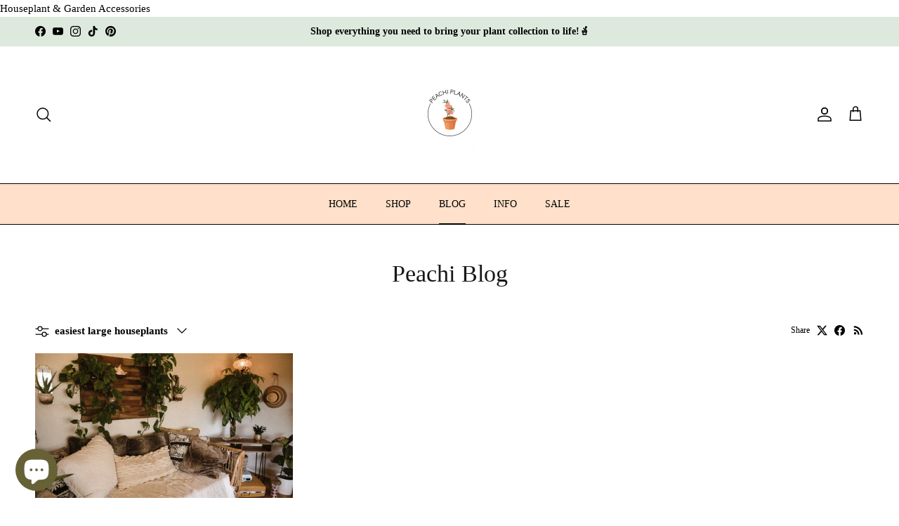

--- FILE ---
content_type: text/html; charset=utf-8
request_url: https://peachiplants.com/ru/blogs/peachiplants-blog/tagged/easiest-large-houseplants
body_size: 57563
content:
<!doctype html>
<html class="no-js" lang="ru" dir="ltr">
<head><meta charset="utf-8">
<meta name="viewport" content="width=device-width,initial-scale=1">
<title>Peachi Plants Blog &ndash; Tagged &quot;easiest large houseplants&quot; &ndash; PEACHI PLANTS</title><link rel="canonical" href="https://peachiplants.com/ru/blogs/peachiplants-blog/tagged/easiest-large-houseplants"><link rel="icon" href="//peachiplants.com/cdn/shop/files/transparent_black_and_white_logo_cee242d8-f94b-4dda-adff-a9bbbc92d543.png?crop=center&height=48&v=1684427104&width=48" type="image/png">
  <link rel="apple-touch-icon" href="//peachiplants.com/cdn/shop/files/transparent_black_and_white_logo_cee242d8-f94b-4dda-adff-a9bbbc92d543.png?crop=center&height=180&v=1684427104&width=180"><meta name="description" content="Discover the wonders of houseplants with our comprehensive blog! From care tips, to selecting the perfect plants, we&#39;ll help you cultivate an indoor oasis. Explore our articles on houseplant species, propagation techniques, troubleshooting common issues, and more."><meta property="og:site_name" content="PEACHI PLANTS">
<meta property="og:url" content="https://peachiplants.com/ru/blogs/peachiplants-blog/tagged/easiest-large-houseplants">
<meta property="og:title" content="Peachi Plants Blog">
<meta property="og:type" content="website">
<meta property="og:description" content="Discover the wonders of houseplants with our comprehensive blog! From care tips, to selecting the perfect plants, we&#39;ll help you cultivate an indoor oasis. Explore our articles on houseplant species, propagation techniques, troubleshooting common issues, and more."><meta property="og:image" content="http://peachiplants.com/cdn/shop/files/IMG_2968.png?crop=center&height=1200&v=1662320107&width=1200">
  <meta property="og:image:secure_url" content="https://peachiplants.com/cdn/shop/files/IMG_2968.png?crop=center&height=1200&v=1662320107&width=1200">
  <meta property="og:image:width" content="1080">
  <meta property="og:image:height" content="1080"><meta name="twitter:card" content="summary_large_image">
<meta name="twitter:title" content="Peachi Plants Blog">
<meta name="twitter:description" content="Discover the wonders of houseplants with our comprehensive blog! From care tips, to selecting the perfect plants, we&#39;ll help you cultivate an indoor oasis. Explore our articles on houseplant species, propagation techniques, troubleshooting common issues, and more.">
<style>:root {
  --page-container-width:          1480px;
  --reading-container-width:       720px;
  --divider-opacity:               0.14;
  --gutter-large:                  30px;
  --gutter-desktop:                20px;
  --gutter-mobile:                 16px;
  --section-padding:               50px;
  --larger-section-padding:        80px;
  --larger-section-padding-mobile: 60px;
  --largest-section-padding:       110px;
  --aos-animate-duration:          0.6s;

  --base-font-family:              "New York", Iowan Old Style, Apple Garamond, Baskerville, Times New Roman, Droid Serif, Times, Source Serif Pro, serif, Apple Color Emoji, Segoe UI Emoji, Segoe UI Symbol;
  --base-font-weight:              400;
  --base-font-style:               normal;
  --heading-font-family:           "New York", Iowan Old Style, Apple Garamond, Baskerville, Times New Roman, Droid Serif, Times, Source Serif Pro, serif, Apple Color Emoji, Segoe UI Emoji, Segoe UI Symbol;
  --heading-font-weight:           400;
  --heading-font-style:            normal;
  --heading-font-letter-spacing:   normal;
  --logo-font-family:              "New York", Iowan Old Style, Apple Garamond, Baskerville, Times New Roman, Droid Serif, Times, Source Serif Pro, serif, Apple Color Emoji, Segoe UI Emoji, Segoe UI Symbol;
  --logo-font-weight:              400;
  --logo-font-style:               normal;
  --nav-font-family:               "New York", Iowan Old Style, Apple Garamond, Baskerville, Times New Roman, Droid Serif, Times, Source Serif Pro, serif, Apple Color Emoji, Segoe UI Emoji, Segoe UI Symbol;
  --nav-font-weight:               400;
  --nav-font-style:                normal;

  --base-text-size:15px;
  --base-line-height:              1.6;
  --input-text-size:16px;
  --smaller-text-size-1:12px;
  --smaller-text-size-2:14px;
  --smaller-text-size-3:12px;
  --smaller-text-size-4:11px;
  --larger-text-size:34px;
  --super-large-text-size:60px;
  --super-large-mobile-text-size:27px;
  --larger-mobile-text-size:27px;
  --logo-text-size:26px;--btn-letter-spacing: 0.08em;
    --btn-text-transform: uppercase;
    --button-text-size: 13px;
    --quickbuy-button-text-size: 13;
    --small-feature-link-font-size: 0.75em;
    --input-btn-padding-top: 1.2em;
    --input-btn-padding-bottom: 1.2em;--heading-text-transform:none;
  --nav-text-size:                      14px;
  --mobile-menu-font-weight:            600;

  --body-bg-color:                      255 255 255;
  --bg-color:                           255 255 255;
  --body-text-color:                    0 0 0;
  --text-color:                         0 0 0;

  --header-text-col:                    #000000;--header-text-hover-col:             var(--header-text-col);--header-bg-col:                     #ffffff;
  --heading-color:                     23 23 23;
  --body-heading-color:                23 23 23;
  --heading-divider-col:               #000000;

  --logo-col:                          #171717;
  --main-nav-bg:                       #ffe0ca;
  --main-nav-link-col:                 #000000;
  --main-nav-link-hover-col:           #c16452;
  --main-nav-link-featured-col:        #b61d0f;

  --link-color:                        0 0 0;
  --body-link-color:                   0 0 0;

  --btn-bg-color:                        239 178 137;
  --btn-bg-hover-color:                  239 178 137;
  --btn-border-color:                    239 178 137;
  --btn-border-hover-color:              239 178 137;
  --btn-text-color:                      33 33 33;
  --btn-text-hover-color:                33 33 33;--btn-alt-bg-color:                    166 213 225;
  --btn-alt-text-color:                  35 35 35;
  --btn-alt-border-color:                35 35 35;
  --btn-alt-border-hover-color:          35 35 35;--btn-ter-bg-color:                    235 235 235;
  --btn-ter-text-color:                  0 0 0;
  --btn-ter-bg-hover-color:              239 178 137;
  --btn-ter-text-hover-color:            33 33 33;--btn-border-radius: 3px;
    --btn-inspired-border-radius: 3px;--color-scheme-default:                             #ffffff;
  --color-scheme-default-color:                       255 255 255;
  --color-scheme-default-text-color:                  0 0 0;
  --color-scheme-default-head-color:                  23 23 23;
  --color-scheme-default-link-color:                  0 0 0;
  --color-scheme-default-btn-text-color:              33 33 33;
  --color-scheme-default-btn-text-hover-color:        33 33 33;
  --color-scheme-default-btn-bg-color:                239 178 137;
  --color-scheme-default-btn-bg-hover-color:          239 178 137;
  --color-scheme-default-btn-border-color:            239 178 137;
  --color-scheme-default-btn-border-hover-color:      239 178 137;
  --color-scheme-default-btn-alt-text-color:          35 35 35;
  --color-scheme-default-btn-alt-bg-color:            166 213 225;
  --color-scheme-default-btn-alt-border-color:        35 35 35;
  --color-scheme-default-btn-alt-border-hover-color:  35 35 35;

  --color-scheme-1:                             #ffd8be;
  --color-scheme-1-color:                       255 216 190;
  --color-scheme-1-text-color:                  52 52 52;
  --color-scheme-1-head-color:                  52 52 52;
  --color-scheme-1-link-color:                  52 52 52;
  --color-scheme-1-btn-text-color:              23 23 23;
  --color-scheme-1-btn-text-hover-color:        23 23 23;
  --color-scheme-1-btn-bg-color:                239 178 137;
  --color-scheme-1-btn-bg-hover-color:          255 255 255;
  --color-scheme-1-btn-border-color:            239 178 137;
  --color-scheme-1-btn-border-hover-color:      255 255 255;
  --color-scheme-1-btn-alt-text-color:          35 35 35;
  --color-scheme-1-btn-alt-bg-color:            239 178 137;
  --color-scheme-1-btn-alt-border-color:        35 35 35;
  --color-scheme-1-btn-alt-border-hover-color:  35 35 35;

  --color-scheme-2:                             #dde9dd;
  --color-scheme-2-color:                       221 233 221;
  --color-scheme-2-text-color:                  52 52 52;
  --color-scheme-2-head-color:                  52 52 52;
  --color-scheme-2-link-color:                  52 52 52;
  --color-scheme-2-btn-text-color:              33 33 33;
  --color-scheme-2-btn-text-hover-color:        33 33 33;
  --color-scheme-2-btn-bg-color:                239 178 137;
  --color-scheme-2-btn-bg-hover-color:          255 255 255;
  --color-scheme-2-btn-border-color:            239 178 137;
  --color-scheme-2-btn-border-hover-color:      255 255 255;
  --color-scheme-2-btn-alt-text-color:          35 35 35;
  --color-scheme-2-btn-alt-bg-color:            239 178 137;
  --color-scheme-2-btn-alt-border-color:        35 35 35;
  --color-scheme-2-btn-alt-border-hover-color:  35 35 35;

  /* Shop Pay payment terms */
  --payment-terms-background-color:    #ffffff;--quickbuy-bg: 255 216 190;--body-input-background-color:       rgb(var(--body-bg-color));
  --input-background-color:            rgb(var(--body-bg-color));
  --body-input-text-color:             var(--body-text-color);
  --input-text-color:                  var(--body-text-color);
  --body-input-border-color:           rgb(191, 191, 191);
  --input-border-color:                rgb(191, 191, 191);
  --input-border-color-hover:          rgb(115, 115, 115);
  --input-border-color-active:         rgb(0, 0, 0);

  --swatch-cross-svg:                  url("data:image/svg+xml,%3Csvg xmlns='http://www.w3.org/2000/svg' width='240' height='240' viewBox='0 0 24 24' fill='none' stroke='rgb(191, 191, 191)' stroke-width='0.09' preserveAspectRatio='none' %3E%3Cline x1='24' y1='0' x2='0' y2='24'%3E%3C/line%3E%3C/svg%3E");
  --swatch-cross-hover:                url("data:image/svg+xml,%3Csvg xmlns='http://www.w3.org/2000/svg' width='240' height='240' viewBox='0 0 24 24' fill='none' stroke='rgb(115, 115, 115)' stroke-width='0.09' preserveAspectRatio='none' %3E%3Cline x1='24' y1='0' x2='0' y2='24'%3E%3C/line%3E%3C/svg%3E");
  --swatch-cross-active:               url("data:image/svg+xml,%3Csvg xmlns='http://www.w3.org/2000/svg' width='240' height='240' viewBox='0 0 24 24' fill='none' stroke='rgb(0, 0, 0)' stroke-width='0.09' preserveAspectRatio='none' %3E%3Cline x1='24' y1='0' x2='0' y2='24'%3E%3C/line%3E%3C/svg%3E");

  --footer-divider-col:                #000000;
  --footer-text-col:                   0 0 0;
  --footer-heading-col:                23 23 23;
  --footer-bg-col:                     221 233 221;--product-label-overlay-justify: flex-start;--product-label-overlay-align: flex-start;--product-label-overlay-reduction-text:   #ffffff;
  --product-label-overlay-reduction-bg:     #c20000;
  --product-label-overlay-reduction-text-weight: 600;
  --product-label-overlay-stock-text:       #000000;
  --product-label-overlay-stock-bg:         #d9e7c9;
  --product-label-overlay-new-text:         #000000;
  --product-label-overlay-new-bg:           #efb289;
  --product-label-overlay-meta-text:        #000000;
  --product-label-overlay-meta-bg:          #d9e7c9;
  --product-label-sale-text:                #c20000;
  --product-label-sold-text:                #171717;
  --product-label-preorder-text:            #3ea36a;

  --product-block-crop-align:               center;

  
  --product-block-price-align:              center;
  --product-block-price-item-margin-start:  .25rem;
  --product-block-price-item-margin-end:    .25rem;
  

  

  --collection-block-image-position:   center center;

  --swatch-picker-image-size:          40px;
  --swatch-crop-align:                 center center;

  --image-overlay-text-color:          255 255 255;--image-overlay-bg:                  rgba(0, 0, 0, 0.11);
  --image-overlay-shadow-start:        rgb(0 0 0 / 0.15);
  --image-overlay-box-opacity:         0.9;--product-inventory-ok-box-color:            #f2faf0;
  --product-inventory-ok-text-color:           #108043;
  --product-inventory-ok-icon-box-fill-color:  #fff;
  --product-inventory-low-box-color:           #fcf1cd;
  --product-inventory-low-text-color:          #dd9a1a;
  --product-inventory-low-icon-box-fill-color: #fff;
  --product-inventory-low-text-color-channels: 16, 128, 67;
  --product-inventory-ok-text-color-channels:  221, 154, 26;

  --rating-star-color: 158 188 123;--overlay-align-left: start;
    --overlay-align-right: end;}html[dir=rtl] {
  --overlay-right-text-m-left: 0;
  --overlay-right-text-m-right: auto;
  --overlay-left-shadow-left-left: 15%;
  --overlay-left-shadow-left-right: -50%;
  --overlay-left-shadow-right-left: -85%;
  --overlay-left-shadow-right-right: 0;
}.image-overlay--bg-box .text-overlay .text-overlay__text {
    --image-overlay-box-bg: 255 255 255;
    --heading-color: var(--body-heading-color);
    --text-color: var(--body-text-color);
    --link-color: var(--body-link-color);
  }::selection {
    background: rgb(var(--body-heading-color));
    color: rgb(var(--body-bg-color));
  }
  ::-moz-selection {
    background: rgb(var(--body-heading-color));
    color: rgb(var(--body-bg-color));
  }.navigation .h1 {
  color: inherit !important;
}.use-color-scheme--default {
  --product-label-sale-text:           #c20000;
  --product-label-sold-text:           #171717;
  --product-label-preorder-text:       #3ea36a;
  --input-background-color:            rgb(var(--body-bg-color));
  --input-text-color:                  var(--body-input-text-color);
  --input-border-color:                rgb(191, 191, 191);
  --input-border-color-hover:          rgb(115, 115, 115);
  --input-border-color-active:         rgb(0, 0, 0);
}</style>

  <link href="//peachiplants.com/cdn/shop/t/105/assets/main.css?v=59812818702299870031768845260" rel="stylesheet" type="text/css" media="all" />
<script>
    document.documentElement.className = document.documentElement.className.replace('no-js', 'js');

    window.theme = {
      info: {
        name: 'Symmetry',
        version: '8.1.1'
      },
      device: {
        hasTouch: window.matchMedia('(any-pointer: coarse)').matches,
        hasHover: window.matchMedia('(hover: hover)').matches
      },
      mediaQueries: {
        md: '(min-width: 768px)',
        productMediaCarouselBreak: '(min-width: 1041px)'
      },
      routes: {
        base: 'https://peachiplants.com',
        cart: '/ru/cart',
        cartAdd: '/ru/cart/add.js',
        cartUpdate: '/ru/cart/update.js',
        predictiveSearch: '/ru/search/suggest'
      },
      strings: {
        cartTermsConfirmation: "You must agree to the terms and conditions before continuing.",
        cartItemsQuantityError: "You can only add [QUANTITY] of this item to your cart.",
        generalSearchViewAll: "View all search results",
        noStock: "Sold out",
        noVariant: "Unavailable",
        productsProductChooseA: "Choose a",
        generalSearchPages: "Pages",
        generalSearchNoResultsWithoutTerms: "Sorry, we couldnʼt find any results",
        shippingCalculator: {
          singleRate: "There is one shipping rate for this destination:",
          multipleRates: "There are multiple shipping rates for this destination:",
          noRates: "We do not ship to this destination."
        },
        regularPrice: "Regular price",
        salePrice: "Sale price"
      },
      settings: {
        moneyWithCurrencyFormat: "${{amount}} USD",
        cartType: "drawer",
        afterAddToCart: "drawer",
        quickbuyStyle: "button",
        externalLinksNewTab: true,
        internalLinksSmoothScroll: true
      }
    }

    theme.inlineNavigationCheck = function() {
      var pageHeader = document.querySelector('.pageheader'),
          inlineNavContainer = pageHeader.querySelector('.logo-area__left__inner'),
          inlineNav = inlineNavContainer.querySelector('.navigation--left');
      if (inlineNav && getComputedStyle(inlineNav).display != 'none') {
        var inlineMenuCentered = document.querySelector('.pageheader--layout-inline-menu-center'),
            logoContainer = document.querySelector('.logo-area__middle__inner');
        if(inlineMenuCentered) {
          var rightWidth = document.querySelector('.logo-area__right__inner').clientWidth,
              middleWidth = logoContainer.clientWidth,
              logoArea = document.querySelector('.logo-area'),
              computedLogoAreaStyle = getComputedStyle(logoArea),
              logoAreaInnerWidth = logoArea.clientWidth - Math.ceil(parseFloat(computedLogoAreaStyle.paddingLeft)) - Math.ceil(parseFloat(computedLogoAreaStyle.paddingRight)),
              availableNavWidth = logoAreaInnerWidth - Math.max(rightWidth, middleWidth) * 2 - 40;
          inlineNavContainer.style.maxWidth = availableNavWidth + 'px';
        }

        var firstInlineNavLink = inlineNav.querySelector('.navigation__item:first-child'),
            lastInlineNavLink = inlineNav.querySelector('.navigation__item:last-child');
        if (lastInlineNavLink) {
          var inlineNavWidth = null;
          if(document.querySelector('html[dir=rtl]')) {
            inlineNavWidth = firstInlineNavLink.offsetLeft - lastInlineNavLink.offsetLeft + firstInlineNavLink.offsetWidth;
          } else {
            inlineNavWidth = lastInlineNavLink.offsetLeft - firstInlineNavLink.offsetLeft + lastInlineNavLink.offsetWidth;
          }
          if (inlineNavContainer.offsetWidth >= inlineNavWidth) {
            pageHeader.classList.add('pageheader--layout-inline-permitted');
            var tallLogo = logoContainer.clientHeight > lastInlineNavLink.clientHeight + 20;
            if (tallLogo) {
              inlineNav.classList.add('navigation--tight-underline');
            } else {
              inlineNav.classList.remove('navigation--tight-underline');
            }
          } else {
            pageHeader.classList.remove('pageheader--layout-inline-permitted');
          }
        }
      }
    };

    theme.setInitialHeaderHeightProperty = () => {
      const section = document.querySelector('.section-header');
      if (section) {
        document.documentElement.style.setProperty('--theme-header-height', Math.ceil(section.clientHeight) + 'px');
      }
    };
  </script>

  <script src="//peachiplants.com/cdn/shop/t/105/assets/main.js?v=25831844697274821701768845260" defer></script>

  <script>window.performance && window.performance.mark && window.performance.mark('shopify.content_for_header.start');</script><meta name="facebook-domain-verification" content="te3my5xz01k1wpe3s7s2h5i4hsquac">
<meta name="facebook-domain-verification" content="bg4rgnag16uxtb5eiep3aasbmg3o5h">
<meta name="google-site-verification" content="WNYCOTwc8VaRyaNhJDhjbIuslKR-DOc2cOf0UEp919I">
<meta id="shopify-digital-wallet" name="shopify-digital-wallet" content="/56852349103/digital_wallets/dialog">
<meta name="shopify-checkout-api-token" content="42cc8ef0b210a0eeb842503e2751834d">
<meta id="in-context-paypal-metadata" data-shop-id="56852349103" data-venmo-supported="false" data-environment="production" data-locale="ru_RU" data-paypal-v4="true" data-currency="USD">
<link rel="alternate" type="application/atom+xml" title="Feed" href="/ru/blogs/peachiplants-blog/tagged/easiest-large-houseplants.atom" />
<link rel="alternate" hreflang="x-default" href="https://peachiplants.com/blogs/peachiplants-blog/tagged/easiest-large-houseplants">
<link rel="alternate" hreflang="en" href="https://peachiplants.com/blogs/peachiplants-blog/tagged/easiest-large-houseplants">
<link rel="alternate" hreflang="bg" href="https://peachiplants.com/bg/blogs/peachiplants-blog/tagged/easiest-large-houseplants">
<link rel="alternate" hreflang="es" href="https://peachiplants.com/es/blogs/peachiplants-blog/tagged/easiest-large-houseplants">
<link rel="alternate" hreflang="ja" href="https://peachiplants.com/ja/blogs/peachiplants-blog/tagged/easiest-large-houseplants">
<link rel="alternate" hreflang="ru" href="https://peachiplants.com/ru/blogs/peachiplants-blog/tagged/easiest-large-houseplants">
<link rel="alternate" hreflang="zh-Hant" href="https://peachiplants.com/zh/blogs/peachiplants-blog/tagged/easiest-large-houseplants">
<link rel="alternate" hreflang="zh-Hant-US" href="https://peachiplants.com/zh/blogs/peachiplants-blog/tagged/easiest-large-houseplants">
<script async="async" src="/checkouts/internal/preloads.js?locale=ru-US"></script>
<link rel="preconnect" href="https://shop.app" crossorigin="anonymous">
<script async="async" src="https://shop.app/checkouts/internal/preloads.js?locale=ru-US&shop_id=56852349103" crossorigin="anonymous"></script>
<script id="apple-pay-shop-capabilities" type="application/json">{"shopId":56852349103,"countryCode":"US","currencyCode":"USD","merchantCapabilities":["supports3DS"],"merchantId":"gid:\/\/shopify\/Shop\/56852349103","merchantName":"PEACHI PLANTS","requiredBillingContactFields":["postalAddress","email"],"requiredShippingContactFields":["postalAddress","email"],"shippingType":"shipping","supportedNetworks":["visa","masterCard","amex","discover","elo","jcb"],"total":{"type":"pending","label":"PEACHI PLANTS","amount":"1.00"},"shopifyPaymentsEnabled":true,"supportsSubscriptions":true}</script>
<script id="shopify-features" type="application/json">{"accessToken":"42cc8ef0b210a0eeb842503e2751834d","betas":["rich-media-storefront-analytics"],"domain":"peachiplants.com","predictiveSearch":true,"shopId":56852349103,"locale":"ru"}</script>
<script>var Shopify = Shopify || {};
Shopify.shop = "peachiplants.myshopify.com";
Shopify.locale = "ru";
Shopify.currency = {"active":"USD","rate":"1.0"};
Shopify.country = "US";
Shopify.theme = {"name":"Updated copy of Copy of Copy of Copy of Updated...","id":148333691055,"schema_name":"Symmetry","schema_version":"8.1.1","theme_store_id":568,"role":"main"};
Shopify.theme.handle = "null";
Shopify.theme.style = {"id":null,"handle":null};
Shopify.cdnHost = "peachiplants.com/cdn";
Shopify.routes = Shopify.routes || {};
Shopify.routes.root = "/ru/";</script>
<script type="module">!function(o){(o.Shopify=o.Shopify||{}).modules=!0}(window);</script>
<script>!function(o){function n(){var o=[];function n(){o.push(Array.prototype.slice.apply(arguments))}return n.q=o,n}var t=o.Shopify=o.Shopify||{};t.loadFeatures=n(),t.autoloadFeatures=n()}(window);</script>
<script>
  window.ShopifyPay = window.ShopifyPay || {};
  window.ShopifyPay.apiHost = "shop.app\/pay";
  window.ShopifyPay.redirectState = null;
</script>
<script id="shop-js-analytics" type="application/json">{"pageType":"blog"}</script>
<script defer="defer" async type="module" src="//peachiplants.com/cdn/shopifycloud/shop-js/modules/v2/client.init-shop-cart-sync_BQYYEACt.ru.esm.js"></script>
<script defer="defer" async type="module" src="//peachiplants.com/cdn/shopifycloud/shop-js/modules/v2/chunk.common_UYHzb8oq.esm.js"></script>
<script type="module">
  await import("//peachiplants.com/cdn/shopifycloud/shop-js/modules/v2/client.init-shop-cart-sync_BQYYEACt.ru.esm.js");
await import("//peachiplants.com/cdn/shopifycloud/shop-js/modules/v2/chunk.common_UYHzb8oq.esm.js");

  window.Shopify.SignInWithShop?.initShopCartSync?.({"fedCMEnabled":true,"windoidEnabled":true});

</script>
<script>
  window.Shopify = window.Shopify || {};
  if (!window.Shopify.featureAssets) window.Shopify.featureAssets = {};
  window.Shopify.featureAssets['shop-js'] = {"shop-cart-sync":["modules/v2/client.shop-cart-sync_DL38dyA8.ru.esm.js","modules/v2/chunk.common_UYHzb8oq.esm.js"],"init-fed-cm":["modules/v2/client.init-fed-cm_DvdH4n_w.ru.esm.js","modules/v2/chunk.common_UYHzb8oq.esm.js"],"init-windoid":["modules/v2/client.init-windoid_B5_wE_mN.ru.esm.js","modules/v2/chunk.common_UYHzb8oq.esm.js"],"shop-cash-offers":["modules/v2/client.shop-cash-offers_BU1uD3kl.ru.esm.js","modules/v2/chunk.common_UYHzb8oq.esm.js","modules/v2/chunk.modal_CtAE8AAG.esm.js"],"shop-button":["modules/v2/client.shop-button_ChBna7wi.ru.esm.js","modules/v2/chunk.common_UYHzb8oq.esm.js"],"init-shop-email-lookup-coordinator":["modules/v2/client.init-shop-email-lookup-coordinator_w2mg7gMx.ru.esm.js","modules/v2/chunk.common_UYHzb8oq.esm.js"],"shop-toast-manager":["modules/v2/client.shop-toast-manager_tyh-OHcU.ru.esm.js","modules/v2/chunk.common_UYHzb8oq.esm.js"],"shop-login-button":["modules/v2/client.shop-login-button_C4oOFIn6.ru.esm.js","modules/v2/chunk.common_UYHzb8oq.esm.js","modules/v2/chunk.modal_CtAE8AAG.esm.js"],"avatar":["modules/v2/client.avatar_BTnouDA3.ru.esm.js"],"init-shop-cart-sync":["modules/v2/client.init-shop-cart-sync_BQYYEACt.ru.esm.js","modules/v2/chunk.common_UYHzb8oq.esm.js"],"pay-button":["modules/v2/client.pay-button_B1otOhsm.ru.esm.js","modules/v2/chunk.common_UYHzb8oq.esm.js"],"init-shop-for-new-customer-accounts":["modules/v2/client.init-shop-for-new-customer-accounts_D9dL9RkG.ru.esm.js","modules/v2/client.shop-login-button_C4oOFIn6.ru.esm.js","modules/v2/chunk.common_UYHzb8oq.esm.js","modules/v2/chunk.modal_CtAE8AAG.esm.js"],"init-customer-accounts-sign-up":["modules/v2/client.init-customer-accounts-sign-up_D5IyA0GY.ru.esm.js","modules/v2/client.shop-login-button_C4oOFIn6.ru.esm.js","modules/v2/chunk.common_UYHzb8oq.esm.js","modules/v2/chunk.modal_CtAE8AAG.esm.js"],"shop-follow-button":["modules/v2/client.shop-follow-button_JCOZBzGL.ru.esm.js","modules/v2/chunk.common_UYHzb8oq.esm.js","modules/v2/chunk.modal_CtAE8AAG.esm.js"],"checkout-modal":["modules/v2/client.checkout-modal_BWlD9Rf0.ru.esm.js","modules/v2/chunk.common_UYHzb8oq.esm.js","modules/v2/chunk.modal_CtAE8AAG.esm.js"],"init-customer-accounts":["modules/v2/client.init-customer-accounts_BKJAan-r.ru.esm.js","modules/v2/client.shop-login-button_C4oOFIn6.ru.esm.js","modules/v2/chunk.common_UYHzb8oq.esm.js","modules/v2/chunk.modal_CtAE8AAG.esm.js"],"lead-capture":["modules/v2/client.lead-capture_B8ZsD2hd.ru.esm.js","modules/v2/chunk.common_UYHzb8oq.esm.js","modules/v2/chunk.modal_CtAE8AAG.esm.js"],"shop-login":["modules/v2/client.shop-login_B3ui-XiX.ru.esm.js","modules/v2/chunk.common_UYHzb8oq.esm.js","modules/v2/chunk.modal_CtAE8AAG.esm.js"],"payment-terms":["modules/v2/client.payment-terms_CK-us8o6.ru.esm.js","modules/v2/chunk.common_UYHzb8oq.esm.js","modules/v2/chunk.modal_CtAE8AAG.esm.js"]};
</script>
<script id="__st">var __st={"a":56852349103,"offset":-28800,"reqid":"8a278037-9d1d-4a5f-96b3-67c44b1b52d6-1768873301","pageurl":"peachiplants.com\/ru\/blogs\/peachiplants-blog\/tagged\/easiest-large-houseplants","s":"blogs-81736335535","u":"d861c1cc1847","p":"blog","rtyp":"blog","rid":81736335535};</script>
<script>window.ShopifyPaypalV4VisibilityTracking = true;</script>
<script id="captcha-bootstrap">!function(){'use strict';const t='contact',e='account',n='new_comment',o=[[t,t],['blogs',n],['comments',n],[t,'customer']],c=[[e,'customer_login'],[e,'guest_login'],[e,'recover_customer_password'],[e,'create_customer']],r=t=>t.map((([t,e])=>`form[action*='/${t}']:not([data-nocaptcha='true']) input[name='form_type'][value='${e}']`)).join(','),a=t=>()=>t?[...document.querySelectorAll(t)].map((t=>t.form)):[];function s(){const t=[...o],e=r(t);return a(e)}const i='password',u='form_key',d=['recaptcha-v3-token','g-recaptcha-response','h-captcha-response',i],f=()=>{try{return window.sessionStorage}catch{return}},m='__shopify_v',_=t=>t.elements[u];function p(t,e,n=!1){try{const o=window.sessionStorage,c=JSON.parse(o.getItem(e)),{data:r}=function(t){const{data:e,action:n}=t;return t[m]||n?{data:e,action:n}:{data:t,action:n}}(c);for(const[e,n]of Object.entries(r))t.elements[e]&&(t.elements[e].value=n);n&&o.removeItem(e)}catch(o){console.error('form repopulation failed',{error:o})}}const l='form_type',E='cptcha';function T(t){t.dataset[E]=!0}const w=window,h=w.document,L='Shopify',v='ce_forms',y='captcha';let A=!1;((t,e)=>{const n=(g='f06e6c50-85a8-45c8-87d0-21a2b65856fe',I='https://cdn.shopify.com/shopifycloud/storefront-forms-hcaptcha/ce_storefront_forms_captcha_hcaptcha.v1.5.2.iife.js',D={infoText:'Защищено с помощью hCaptcha',privacyText:'Конфиденциальность',termsText:'Условия'},(t,e,n)=>{const o=w[L][v],c=o.bindForm;if(c)return c(t,g,e,D).then(n);var r;o.q.push([[t,g,e,D],n]),r=I,A||(h.body.append(Object.assign(h.createElement('script'),{id:'captcha-provider',async:!0,src:r})),A=!0)});var g,I,D;w[L]=w[L]||{},w[L][v]=w[L][v]||{},w[L][v].q=[],w[L][y]=w[L][y]||{},w[L][y].protect=function(t,e){n(t,void 0,e),T(t)},Object.freeze(w[L][y]),function(t,e,n,w,h,L){const[v,y,A,g]=function(t,e,n){const i=e?o:[],u=t?c:[],d=[...i,...u],f=r(d),m=r(i),_=r(d.filter((([t,e])=>n.includes(e))));return[a(f),a(m),a(_),s()]}(w,h,L),I=t=>{const e=t.target;return e instanceof HTMLFormElement?e:e&&e.form},D=t=>v().includes(t);t.addEventListener('submit',(t=>{const e=I(t);if(!e)return;const n=D(e)&&!e.dataset.hcaptchaBound&&!e.dataset.recaptchaBound,o=_(e),c=g().includes(e)&&(!o||!o.value);(n||c)&&t.preventDefault(),c&&!n&&(function(t){try{if(!f())return;!function(t){const e=f();if(!e)return;const n=_(t);if(!n)return;const o=n.value;o&&e.removeItem(o)}(t);const e=Array.from(Array(32),(()=>Math.random().toString(36)[2])).join('');!function(t,e){_(t)||t.append(Object.assign(document.createElement('input'),{type:'hidden',name:u})),t.elements[u].value=e}(t,e),function(t,e){const n=f();if(!n)return;const o=[...t.querySelectorAll(`input[type='${i}']`)].map((({name:t})=>t)),c=[...d,...o],r={};for(const[a,s]of new FormData(t).entries())c.includes(a)||(r[a]=s);n.setItem(e,JSON.stringify({[m]:1,action:t.action,data:r}))}(t,e)}catch(e){console.error('failed to persist form',e)}}(e),e.submit())}));const S=(t,e)=>{t&&!t.dataset[E]&&(n(t,e.some((e=>e===t))),T(t))};for(const o of['focusin','change'])t.addEventListener(o,(t=>{const e=I(t);D(e)&&S(e,y())}));const B=e.get('form_key'),M=e.get(l),P=B&&M;t.addEventListener('DOMContentLoaded',(()=>{const t=y();if(P)for(const e of t)e.elements[l].value===M&&p(e,B);[...new Set([...A(),...v().filter((t=>'true'===t.dataset.shopifyCaptcha))])].forEach((e=>S(e,t)))}))}(h,new URLSearchParams(w.location.search),n,t,e,['guest_login'])})(!0,!0)}();</script>
<script integrity="sha256-4kQ18oKyAcykRKYeNunJcIwy7WH5gtpwJnB7kiuLZ1E=" data-source-attribution="shopify.loadfeatures" defer="defer" src="//peachiplants.com/cdn/shopifycloud/storefront/assets/storefront/load_feature-a0a9edcb.js" crossorigin="anonymous"></script>
<script crossorigin="anonymous" defer="defer" src="//peachiplants.com/cdn/shopifycloud/storefront/assets/shopify_pay/storefront-65b4c6d7.js?v=20250812"></script>
<script data-source-attribution="shopify.dynamic_checkout.dynamic.init">var Shopify=Shopify||{};Shopify.PaymentButton=Shopify.PaymentButton||{isStorefrontPortableWallets:!0,init:function(){window.Shopify.PaymentButton.init=function(){};var t=document.createElement("script");t.src="https://peachiplants.com/cdn/shopifycloud/portable-wallets/latest/portable-wallets.ru.js",t.type="module",document.head.appendChild(t)}};
</script>
<script data-source-attribution="shopify.dynamic_checkout.buyer_consent">
  function portableWalletsHideBuyerConsent(e){var t=document.getElementById("shopify-buyer-consent"),n=document.getElementById("shopify-subscription-policy-button");t&&n&&(t.classList.add("hidden"),t.setAttribute("aria-hidden","true"),n.removeEventListener("click",e))}function portableWalletsShowBuyerConsent(e){var t=document.getElementById("shopify-buyer-consent"),n=document.getElementById("shopify-subscription-policy-button");t&&n&&(t.classList.remove("hidden"),t.removeAttribute("aria-hidden"),n.addEventListener("click",e))}window.Shopify?.PaymentButton&&(window.Shopify.PaymentButton.hideBuyerConsent=portableWalletsHideBuyerConsent,window.Shopify.PaymentButton.showBuyerConsent=portableWalletsShowBuyerConsent);
</script>
<script data-source-attribution="shopify.dynamic_checkout.cart.bootstrap">document.addEventListener("DOMContentLoaded",(function(){function t(){return document.querySelector("shopify-accelerated-checkout-cart, shopify-accelerated-checkout")}if(t())Shopify.PaymentButton.init();else{new MutationObserver((function(e,n){t()&&(Shopify.PaymentButton.init(),n.disconnect())})).observe(document.body,{childList:!0,subtree:!0})}}));
</script>
<link id="shopify-accelerated-checkout-styles" rel="stylesheet" media="screen" href="https://peachiplants.com/cdn/shopifycloud/portable-wallets/latest/accelerated-checkout-backwards-compat.css" crossorigin="anonymous">
<style id="shopify-accelerated-checkout-cart">
        #shopify-buyer-consent {
  margin-top: 1em;
  display: inline-block;
  width: 100%;
}

#shopify-buyer-consent.hidden {
  display: none;
}

#shopify-subscription-policy-button {
  background: none;
  border: none;
  padding: 0;
  text-decoration: underline;
  font-size: inherit;
  cursor: pointer;
}

#shopify-subscription-policy-button::before {
  box-shadow: none;
}

      </style>
<script id="sections-script" data-sections="footer" defer="defer" src="//peachiplants.com/cdn/shop/t/105/compiled_assets/scripts.js?1430"></script>
<script>window.performance && window.performance.mark && window.performance.mark('shopify.content_for_header.end');</script>
<!-- CC Custom Head Start -->Houseplant &amp; Garden Accessories<!-- CC Custom Head End --><!-- BEGIN app block: shopify://apps/judge-me-reviews/blocks/judgeme_core/61ccd3b1-a9f2-4160-9fe9-4fec8413e5d8 --><!-- Start of Judge.me Core -->






<link rel="dns-prefetch" href="https://cdnwidget.judge.me">
<link rel="dns-prefetch" href="https://cdn.judge.me">
<link rel="dns-prefetch" href="https://cdn1.judge.me">
<link rel="dns-prefetch" href="https://api.judge.me">

<script data-cfasync='false' class='jdgm-settings-script'>window.jdgmSettings={"pagination":5,"disable_web_reviews":false,"badge_no_review_text":"No reviews","badge_n_reviews_text":"{{ n }} review/reviews","badge_star_color":"#000000","hide_badge_preview_if_no_reviews":true,"badge_hide_text":false,"enforce_center_preview_badge":false,"widget_title":"Reviews","widget_open_form_text":"Write a review","widget_close_form_text":"Cancel review","widget_refresh_page_text":"Refresh page","widget_summary_text":"Based on {{ number_of_reviews }} review/reviews","widget_no_review_text":"Be the first to write a review","widget_name_field_text":"Display name","widget_verified_name_field_text":"Verified Name (public)","widget_name_placeholder_text":"Display name","widget_required_field_error_text":"This field is required.","widget_email_field_text":"Email address","widget_verified_email_field_text":"Verified Email (private, can not be edited)","widget_email_placeholder_text":"Your email address","widget_email_field_error_text":"Please enter a valid email address.","widget_rating_field_text":"Rating","widget_review_title_field_text":"Review Title","widget_review_title_placeholder_text":"Give your review a title","widget_review_body_field_text":"Review content","widget_review_body_placeholder_text":"Start writing here...","widget_pictures_field_text":"Picture/Video (optional)","widget_submit_review_text":"Submit Review","widget_submit_verified_review_text":"Submit Verified Review","widget_submit_success_msg_with_auto_publish":"Thank you! Please refresh the page in a few moments to see your review. You can remove or edit your review by logging into \u003ca href='https://judge.me/login' target='_blank' rel='nofollow noopener'\u003eJudge.me\u003c/a\u003e","widget_submit_success_msg_no_auto_publish":"Thank you! Your review will be published as soon as it is approved by the shop admin. You can remove or edit your review by logging into \u003ca href='https://judge.me/login' target='_blank' rel='nofollow noopener'\u003eJudge.me\u003c/a\u003e","widget_show_default_reviews_out_of_total_text":"Showing {{ n_reviews_shown }} out of {{ n_reviews }} reviews.","widget_show_all_link_text":"Show all","widget_show_less_link_text":"Show less","widget_author_said_text":"{{ reviewer_name }} said:","widget_days_text":"{{ n }} days ago","widget_weeks_text":"{{ n }} week/weeks ago","widget_months_text":"{{ n }} month/months ago","widget_years_text":"{{ n }} year/years ago","widget_yesterday_text":"Yesterday","widget_today_text":"Today","widget_replied_text":"\u003e\u003e {{ shop_name }} replied:","widget_read_more_text":"Read more","widget_reviewer_name_as_initial":"","widget_rating_filter_color":"","widget_rating_filter_see_all_text":"See all reviews","widget_sorting_most_recent_text":"Most Recent","widget_sorting_highest_rating_text":"Highest Rating","widget_sorting_lowest_rating_text":"Lowest Rating","widget_sorting_with_pictures_text":"Only Pictures","widget_sorting_most_helpful_text":"Most Helpful","widget_open_question_form_text":"Ask a question","widget_reviews_subtab_text":"Reviews","widget_questions_subtab_text":"Questions","widget_question_label_text":"Question","widget_answer_label_text":"Answer","widget_question_placeholder_text":"Write your question here","widget_submit_question_text":"Submit Question","widget_question_submit_success_text":"Thank you for your question! We will notify you once it gets answered.","widget_star_color":"#000000","verified_badge_text":"Verified","verified_badge_bg_color":"","verified_badge_text_color":"","verified_badge_placement":"left-of-reviewer-name","widget_review_max_height":3,"widget_hide_border":false,"widget_social_share":false,"widget_thumb":false,"widget_review_location_show":false,"widget_location_format":"country_iso_code","all_reviews_include_out_of_store_products":true,"all_reviews_out_of_store_text":"(out of store)","all_reviews_pagination":100,"all_reviews_product_name_prefix_text":"about","enable_review_pictures":true,"enable_question_anwser":true,"widget_theme":"","review_date_format":"mm/dd/yyyy","default_sort_method":"most-recent","widget_product_reviews_subtab_text":"Product Reviews","widget_shop_reviews_subtab_text":"Shop Reviews","widget_other_products_reviews_text":"Reviews for other products","widget_store_reviews_subtab_text":"Store reviews","widget_no_store_reviews_text":"This store hasn't received any reviews yet","widget_web_restriction_product_reviews_text":"This product hasn't received any reviews yet","widget_no_items_text":"No items found","widget_show_more_text":"Show more","widget_write_a_store_review_text":"Write a Store Review","widget_other_languages_heading":"Reviews in Other Languages","widget_translate_review_text":"Translate review to {{ language }}","widget_translating_review_text":"Translating...","widget_show_original_translation_text":"Show original ({{ language }})","widget_translate_review_failed_text":"Review couldn't be translated.","widget_translate_review_retry_text":"Retry","widget_translate_review_try_again_later_text":"Try again later","show_product_url_for_grouped_product":false,"widget_sorting_pictures_first_text":"Pictures First","show_pictures_on_all_rev_page_mobile":false,"show_pictures_on_all_rev_page_desktop":false,"floating_tab_hide_mobile_install_preference":false,"floating_tab_button_name":"★ Reviews ★","floating_tab_title":"Feedback from our plant friends","floating_tab_button_color":"#0B0000","floating_tab_button_background_color":"#EFB289","floating_tab_url":"","floating_tab_url_enabled":false,"floating_tab_tab_style":"text","all_reviews_text_badge_text":"Customers rate us {{ shop.metafields.judgeme.all_reviews_rating | round: 1 }}/5 based on {{ shop.metafields.judgeme.all_reviews_count }} reviews.","all_reviews_text_badge_text_branded_style":"{{ shop.metafields.judgeme.all_reviews_rating | round: 1 }} out of 5 stars based on {{ shop.metafields.judgeme.all_reviews_count }} reviews","is_all_reviews_text_badge_a_link":false,"show_stars_for_all_reviews_text_badge":false,"all_reviews_text_badge_url":"","all_reviews_text_style":"text","all_reviews_text_color_style":"judgeme_brand_color","all_reviews_text_color":"#108474","all_reviews_text_show_jm_brand":true,"featured_carousel_show_header":true,"featured_carousel_title":"Hear what other plant friends have to say!","testimonials_carousel_title":"Customers are saying","videos_carousel_title":"Real customer stories","cards_carousel_title":"Customers are saying","featured_carousel_count_text":"from {{ n }} reviews","featured_carousel_add_link_to_all_reviews_page":false,"featured_carousel_url":"","featured_carousel_show_images":true,"featured_carousel_autoslide_interval":5,"featured_carousel_arrows_on_the_sides":false,"featured_carousel_height":250,"featured_carousel_width":80,"featured_carousel_image_size":0,"featured_carousel_image_height":250,"featured_carousel_arrow_color":"#060505","verified_count_badge_style":"vintage","verified_count_badge_orientation":"horizontal","verified_count_badge_color_style":"judgeme_brand_color","verified_count_badge_color":"#108474","is_verified_count_badge_a_link":false,"verified_count_badge_url":"","verified_count_badge_show_jm_brand":true,"widget_rating_preset_default":5,"widget_first_sub_tab":"product-reviews","widget_show_histogram":true,"widget_histogram_use_custom_color":false,"widget_pagination_use_custom_color":false,"widget_star_use_custom_color":true,"widget_verified_badge_use_custom_color":false,"widget_write_review_use_custom_color":false,"picture_reminder_submit_button":"Upload Pictures","enable_review_videos":true,"mute_video_by_default":false,"widget_sorting_videos_first_text":"Videos First","widget_review_pending_text":"Pending","featured_carousel_items_for_large_screen":4,"social_share_options_order":"Facebook,Twitter","remove_microdata_snippet":true,"disable_json_ld":false,"enable_json_ld_products":false,"preview_badge_show_question_text":false,"preview_badge_no_question_text":"No questions","preview_badge_n_question_text":"{{ number_of_questions }} question/questions","qa_badge_show_icon":false,"qa_badge_position":"below","remove_judgeme_branding":true,"widget_add_search_bar":false,"widget_search_bar_placeholder":"Search","widget_sorting_verified_only_text":"Verified only","featured_carousel_theme":"card","featured_carousel_show_rating":true,"featured_carousel_show_title":true,"featured_carousel_show_body":true,"featured_carousel_show_date":false,"featured_carousel_show_reviewer":false,"featured_carousel_show_product":false,"featured_carousel_header_background_color":"#108474","featured_carousel_header_text_color":"#ffffff","featured_carousel_name_product_separator":"reviewed","featured_carousel_full_star_background":"#040404","featured_carousel_empty_star_background":"#010400","featured_carousel_vertical_theme_background":"#f9fafb","featured_carousel_verified_badge_enable":false,"featured_carousel_verified_badge_color":"#EFB289","featured_carousel_border_style":"round","featured_carousel_review_line_length_limit":3,"featured_carousel_more_reviews_button_text":"Read more reviews","featured_carousel_view_product_button_text":"View product","all_reviews_page_load_reviews_on":"scroll","all_reviews_page_load_more_text":"Load More Reviews","disable_fb_tab_reviews":false,"enable_ajax_cdn_cache":false,"widget_public_name_text":"displayed publicly like","default_reviewer_name":"John Smith","default_reviewer_name_has_non_latin":true,"widget_reviewer_anonymous":"Anonymous","medals_widget_title":"Judge.me Review Medals","medals_widget_background_color":"#f9fafb","medals_widget_position":"footer_all_pages","medals_widget_border_color":"#f9fafb","medals_widget_verified_text_position":"left","medals_widget_use_monochromatic_version":true,"medals_widget_elements_color":"#070808","show_reviewer_avatar":true,"widget_invalid_yt_video_url_error_text":"Not a YouTube video URL","widget_max_length_field_error_text":"Please enter no more than {0} characters.","widget_show_country_flag":false,"widget_show_collected_via_shop_app":true,"widget_verified_by_shop_badge_style":"light","widget_verified_by_shop_text":"Verified by Shop","widget_show_photo_gallery":false,"widget_load_with_code_splitting":true,"widget_ugc_install_preference":false,"widget_ugc_title":"Made by us, Shared by you","widget_ugc_subtitle":"Tag us to see your picture featured in our page","widget_ugc_arrows_color":"#ffffff","widget_ugc_primary_button_text":"Buy Now","widget_ugc_primary_button_background_color":"#108474","widget_ugc_primary_button_text_color":"#ffffff","widget_ugc_primary_button_border_width":"0","widget_ugc_primary_button_border_style":"none","widget_ugc_primary_button_border_color":"#108474","widget_ugc_primary_button_border_radius":"25","widget_ugc_secondary_button_text":"Load More","widget_ugc_secondary_button_background_color":"#ffffff","widget_ugc_secondary_button_text_color":"#108474","widget_ugc_secondary_button_border_width":"2","widget_ugc_secondary_button_border_style":"solid","widget_ugc_secondary_button_border_color":"#108474","widget_ugc_secondary_button_border_radius":"25","widget_ugc_reviews_button_text":"View Reviews","widget_ugc_reviews_button_background_color":"#ffffff","widget_ugc_reviews_button_text_color":"#108474","widget_ugc_reviews_button_border_width":"2","widget_ugc_reviews_button_border_style":"solid","widget_ugc_reviews_button_border_color":"#108474","widget_ugc_reviews_button_border_radius":"25","widget_ugc_reviews_button_link_to":"judgeme-reviews-page","widget_ugc_show_post_date":true,"widget_ugc_max_width":"800","widget_rating_metafield_value_type":true,"widget_primary_color":"#000000","widget_enable_secondary_color":false,"widget_secondary_color":"#edf5f5","widget_summary_average_rating_text":"{{ average_rating }} out of 5","widget_media_grid_title":"Customer photos \u0026 videos","widget_media_grid_see_more_text":"See more","widget_round_style":false,"widget_show_product_medals":false,"widget_verified_by_judgeme_text":"Verified by Judge.me","widget_show_store_medals":true,"widget_verified_by_judgeme_text_in_store_medals":"Verified by Judge.me","widget_media_field_exceed_quantity_message":"Sorry, we can only accept {{ max_media }} for one review.","widget_media_field_exceed_limit_message":"{{ file_name }} is too large, please select a {{ media_type }} less than {{ size_limit }}MB.","widget_review_submitted_text":"Review Submitted!","widget_question_submitted_text":"Question Submitted!","widget_close_form_text_question":"Cancel","widget_write_your_answer_here_text":"Write your answer here","widget_enabled_branded_link":false,"widget_show_collected_by_judgeme":false,"widget_reviewer_name_color":"","widget_write_review_text_color":"","widget_write_review_bg_color":"","widget_collected_by_judgeme_text":"collected by Judge.me","widget_pagination_type":"load_more","widget_load_more_text":"Load More","widget_load_more_color":"#108474","widget_full_review_text":"Full Review","widget_read_more_reviews_text":"Read More Reviews","widget_read_questions_text":"Read Questions","widget_questions_and_answers_text":"Questions \u0026 Answers","widget_verified_by_text":"Verified by","widget_verified_text":"Verified","widget_number_of_reviews_text":"{{ number_of_reviews }} reviews","widget_back_button_text":"Back","widget_next_button_text":"Next","widget_custom_forms_filter_button":"Filters","custom_forms_style":"vertical","widget_show_review_information":false,"how_reviews_are_collected":"How reviews are collected?","widget_show_review_keywords":false,"widget_gdpr_statement":"How we use your data: We'll only contact you about the review you left, and only if necessary. By submitting your review, you agree to Judge.me's \u003ca href='https://judge.me/terms' target='_blank' rel='nofollow noopener'\u003eterms\u003c/a\u003e, \u003ca href='https://judge.me/privacy' target='_blank' rel='nofollow noopener'\u003eprivacy\u003c/a\u003e and \u003ca href='https://judge.me/content-policy' target='_blank' rel='nofollow noopener'\u003econtent\u003c/a\u003e policies.","widget_multilingual_sorting_enabled":false,"widget_translate_review_content_enabled":false,"widget_translate_review_content_method":"manual","popup_widget_review_selection":"automatically_with_pictures","popup_widget_round_border_style":true,"popup_widget_show_title":true,"popup_widget_show_body":true,"popup_widget_show_reviewer":false,"popup_widget_show_product":true,"popup_widget_show_pictures":true,"popup_widget_use_review_picture":true,"popup_widget_show_on_home_page":true,"popup_widget_show_on_product_page":true,"popup_widget_show_on_collection_page":true,"popup_widget_show_on_cart_page":true,"popup_widget_position":"bottom_left","popup_widget_first_review_delay":5,"popup_widget_duration":5,"popup_widget_interval":5,"popup_widget_review_count":5,"popup_widget_hide_on_mobile":true,"review_snippet_widget_round_border_style":true,"review_snippet_widget_card_color":"#FFFFFF","review_snippet_widget_slider_arrows_background_color":"#FFFFFF","review_snippet_widget_slider_arrows_color":"#000000","review_snippet_widget_star_color":"#108474","show_product_variant":false,"all_reviews_product_variant_label_text":"Variant: ","widget_show_verified_branding":false,"widget_ai_summary_title":"Customers say","widget_ai_summary_disclaimer":"AI-powered review summary based on recent customer reviews","widget_show_ai_summary":false,"widget_show_ai_summary_bg":false,"widget_show_review_title_input":true,"redirect_reviewers_invited_via_email":"review_widget","request_store_review_after_product_review":false,"request_review_other_products_in_order":false,"review_form_color_scheme":"default","review_form_corner_style":"square","review_form_star_color":{},"review_form_text_color":"#333333","review_form_background_color":"#ffffff","review_form_field_background_color":"#fafafa","review_form_button_color":{},"review_form_button_text_color":"#ffffff","review_form_modal_overlay_color":"#000000","review_content_screen_title_text":"How would you rate this product?","review_content_introduction_text":"We would love it if you would share a bit about your experience.","store_review_form_title_text":"How would you rate this store?","store_review_form_introduction_text":"We would love it if you would share a bit about your experience.","show_review_guidance_text":true,"one_star_review_guidance_text":"Poor","five_star_review_guidance_text":"Great","customer_information_screen_title_text":"About you","customer_information_introduction_text":"Please tell us more about you.","custom_questions_screen_title_text":"Your experience in more detail","custom_questions_introduction_text":"Here are a few questions to help us understand more about your experience.","review_submitted_screen_title_text":"Thanks for your review!","review_submitted_screen_thank_you_text":"We are processing it and it will appear on the store soon.","review_submitted_screen_email_verification_text":"Please confirm your email by clicking the link we just sent you. This helps us keep reviews authentic.","review_submitted_request_store_review_text":"Would you like to share your experience of shopping with us?","review_submitted_review_other_products_text":"Would you like to review these products?","store_review_screen_title_text":"Would you like to share your experience of shopping with us?","store_review_introduction_text":"We value your feedback and use it to improve. Please share any thoughts or suggestions you have.","reviewer_media_screen_title_picture_text":"Share a picture","reviewer_media_introduction_picture_text":"Upload a photo to support your review.","reviewer_media_screen_title_video_text":"Share a video","reviewer_media_introduction_video_text":"Upload a video to support your review.","reviewer_media_screen_title_picture_or_video_text":"Share a picture or video","reviewer_media_introduction_picture_or_video_text":"Upload a photo or video to support your review.","reviewer_media_youtube_url_text":"Paste your Youtube URL here","advanced_settings_next_step_button_text":"Next","advanced_settings_close_review_button_text":"Close","modal_write_review_flow":false,"write_review_flow_required_text":"Required","write_review_flow_privacy_message_text":"We respect your privacy.","write_review_flow_anonymous_text":"Post review as anonymous","write_review_flow_visibility_text":"This won't be visible to other customers.","write_review_flow_multiple_selection_help_text":"Select as many as you like","write_review_flow_single_selection_help_text":"Select one option","write_review_flow_required_field_error_text":"This field is required","write_review_flow_invalid_email_error_text":"Please enter a valid email address","write_review_flow_max_length_error_text":"Max. {{ max_length }} characters.","write_review_flow_media_upload_text":"\u003cb\u003eClick to upload\u003c/b\u003e or drag and drop","write_review_flow_gdpr_statement":"We'll only contact you about your review if necessary. By submitting your review, you agree to our \u003ca href='https://judge.me/terms' target='_blank' rel='nofollow noopener'\u003eterms and conditions\u003c/a\u003e and \u003ca href='https://judge.me/privacy' target='_blank' rel='nofollow noopener'\u003eprivacy policy\u003c/a\u003e.","rating_only_reviews_enabled":false,"show_negative_reviews_help_screen":false,"new_review_flow_help_screen_rating_threshold":3,"negative_review_resolution_screen_title_text":"Tell us more","negative_review_resolution_text":"Your experience matters to us. If there were issues with your purchase, we're here to help. Feel free to reach out to us, we'd love the opportunity to make things right.","negative_review_resolution_button_text":"Contact us","negative_review_resolution_proceed_with_review_text":"Leave a review","negative_review_resolution_subject":"Issue with purchase from {{ shop_name }}.{{ order_name }}","preview_badge_collection_page_install_status":false,"widget_review_custom_css":"","preview_badge_custom_css":"","preview_badge_stars_count":"5-stars","featured_carousel_custom_css":"","floating_tab_custom_css":"","all_reviews_widget_custom_css":"","medals_widget_custom_css":"","verified_badge_custom_css":"","all_reviews_text_custom_css":"","transparency_badges_collected_via_store_invite":false,"transparency_badges_from_another_provider":false,"transparency_badges_collected_from_store_visitor":false,"transparency_badges_collected_by_verified_review_provider":false,"transparency_badges_earned_reward":false,"transparency_badges_collected_via_store_invite_text":"Review collected via store invitation","transparency_badges_from_another_provider_text":"Review collected from another provider","transparency_badges_collected_from_store_visitor_text":"Review collected from a store visitor","transparency_badges_written_in_google_text":"Review written in Google","transparency_badges_written_in_etsy_text":"Review written in Etsy","transparency_badges_written_in_shop_app_text":"Review written in Shop App","transparency_badges_earned_reward_text":"Review earned a reward for future purchase","product_review_widget_per_page":10,"widget_store_review_label_text":"Review about the store","checkout_comment_extension_title_on_product_page":"Customer Comments","checkout_comment_extension_num_latest_comment_show":5,"checkout_comment_extension_format":"name_and_timestamp","checkout_comment_customer_name":"last_initial","checkout_comment_comment_notification":true,"preview_badge_collection_page_install_preference":true,"preview_badge_home_page_install_preference":false,"preview_badge_product_page_install_preference":true,"review_widget_install_preference":"","review_carousel_install_preference":false,"floating_reviews_tab_install_preference":"none","verified_reviews_count_badge_install_preference":false,"all_reviews_text_install_preference":false,"review_widget_best_location":true,"judgeme_medals_install_preference":false,"review_widget_revamp_enabled":false,"review_widget_qna_enabled":false,"review_widget_header_theme":"minimal","review_widget_widget_title_enabled":true,"review_widget_header_text_size":"medium","review_widget_header_text_weight":"regular","review_widget_average_rating_style":"compact","review_widget_bar_chart_enabled":true,"review_widget_bar_chart_type":"numbers","review_widget_bar_chart_style":"standard","review_widget_expanded_media_gallery_enabled":false,"review_widget_reviews_section_theme":"standard","review_widget_image_style":"thumbnails","review_widget_review_image_ratio":"square","review_widget_stars_size":"medium","review_widget_verified_badge":"standard_text","review_widget_review_title_text_size":"medium","review_widget_review_text_size":"medium","review_widget_review_text_length":"medium","review_widget_number_of_columns_desktop":3,"review_widget_carousel_transition_speed":5,"review_widget_custom_questions_answers_display":"always","review_widget_button_text_color":"#FFFFFF","review_widget_text_color":"#000000","review_widget_lighter_text_color":"#7B7B7B","review_widget_corner_styling":"soft","review_widget_review_word_singular":"review","review_widget_review_word_plural":"reviews","review_widget_voting_label":"Helpful?","review_widget_shop_reply_label":"Reply from {{ shop_name }}:","review_widget_filters_title":"Filters","qna_widget_question_word_singular":"Question","qna_widget_question_word_plural":"Questions","qna_widget_answer_reply_label":"Answer from {{ answerer_name }}:","qna_content_screen_title_text":"Ask a question about this product","qna_widget_question_required_field_error_text":"Please enter your question.","qna_widget_flow_gdpr_statement":"We'll only contact you about your question if necessary. By submitting your question, you agree to our \u003ca href='https://judge.me/terms' target='_blank' rel='nofollow noopener'\u003eterms and conditions\u003c/a\u003e and \u003ca href='https://judge.me/privacy' target='_blank' rel='nofollow noopener'\u003eprivacy policy\u003c/a\u003e.","qna_widget_question_submitted_text":"Thanks for your question!","qna_widget_close_form_text_question":"Close","qna_widget_question_submit_success_text":"We’ll notify you by email when your question is answered.","all_reviews_widget_v2025_enabled":false,"all_reviews_widget_v2025_header_theme":"default","all_reviews_widget_v2025_widget_title_enabled":true,"all_reviews_widget_v2025_header_text_size":"medium","all_reviews_widget_v2025_header_text_weight":"regular","all_reviews_widget_v2025_average_rating_style":"compact","all_reviews_widget_v2025_bar_chart_enabled":true,"all_reviews_widget_v2025_bar_chart_type":"numbers","all_reviews_widget_v2025_bar_chart_style":"standard","all_reviews_widget_v2025_expanded_media_gallery_enabled":false,"all_reviews_widget_v2025_show_store_medals":true,"all_reviews_widget_v2025_show_photo_gallery":true,"all_reviews_widget_v2025_show_review_keywords":false,"all_reviews_widget_v2025_show_ai_summary":false,"all_reviews_widget_v2025_show_ai_summary_bg":false,"all_reviews_widget_v2025_add_search_bar":false,"all_reviews_widget_v2025_default_sort_method":"most-recent","all_reviews_widget_v2025_reviews_per_page":10,"all_reviews_widget_v2025_reviews_section_theme":"default","all_reviews_widget_v2025_image_style":"thumbnails","all_reviews_widget_v2025_review_image_ratio":"square","all_reviews_widget_v2025_stars_size":"medium","all_reviews_widget_v2025_verified_badge":"bold_badge","all_reviews_widget_v2025_review_title_text_size":"medium","all_reviews_widget_v2025_review_text_size":"medium","all_reviews_widget_v2025_review_text_length":"medium","all_reviews_widget_v2025_number_of_columns_desktop":3,"all_reviews_widget_v2025_carousel_transition_speed":5,"all_reviews_widget_v2025_custom_questions_answers_display":"always","all_reviews_widget_v2025_show_product_variant":false,"all_reviews_widget_v2025_show_reviewer_avatar":true,"all_reviews_widget_v2025_reviewer_name_as_initial":"","all_reviews_widget_v2025_review_location_show":false,"all_reviews_widget_v2025_location_format":"","all_reviews_widget_v2025_show_country_flag":false,"all_reviews_widget_v2025_verified_by_shop_badge_style":"light","all_reviews_widget_v2025_social_share":false,"all_reviews_widget_v2025_social_share_options_order":"Facebook,Twitter,LinkedIn,Pinterest","all_reviews_widget_v2025_pagination_type":"standard","all_reviews_widget_v2025_button_text_color":"#FFFFFF","all_reviews_widget_v2025_text_color":"#000000","all_reviews_widget_v2025_lighter_text_color":"#7B7B7B","all_reviews_widget_v2025_corner_styling":"soft","all_reviews_widget_v2025_title":"Customer reviews","all_reviews_widget_v2025_ai_summary_title":"Customers say about this store","all_reviews_widget_v2025_no_review_text":"Be the first to write a review","platform":"shopify","branding_url":"https://app.judge.me/reviews/stores/peachiplants.com","branding_text":"Powered by Judge.me","locale":"en","reply_name":"PEACHI PLANTS","widget_version":"3.0","footer":true,"autopublish":true,"review_dates":true,"enable_custom_form":false,"shop_use_review_site":true,"shop_locale":"en","enable_multi_locales_translations":false,"show_review_title_input":true,"review_verification_email_status":"never","can_be_branded":true,"reply_name_text":"PEACHI PLANTS"};</script> <style class='jdgm-settings-style'>.jdgm-xx{left:0}:root{--jdgm-primary-color: #000;--jdgm-secondary-color: rgba(0,0,0,0.1);--jdgm-star-color: #000;--jdgm-write-review-text-color: white;--jdgm-write-review-bg-color: #000000;--jdgm-paginate-color: #000;--jdgm-border-radius: 0;--jdgm-reviewer-name-color: #000000}.jdgm-histogram__bar-content{background-color:#000}.jdgm-rev[data-verified-buyer=true] .jdgm-rev__icon.jdgm-rev__icon:after,.jdgm-rev__buyer-badge.jdgm-rev__buyer-badge{color:white;background-color:#000}.jdgm-review-widget--small .jdgm-gallery.jdgm-gallery .jdgm-gallery__thumbnail-link:nth-child(8) .jdgm-gallery__thumbnail-wrapper.jdgm-gallery__thumbnail-wrapper:before{content:"See more"}@media only screen and (min-width: 768px){.jdgm-gallery.jdgm-gallery .jdgm-gallery__thumbnail-link:nth-child(8) .jdgm-gallery__thumbnail-wrapper.jdgm-gallery__thumbnail-wrapper:before{content:"See more"}}.jdgm-preview-badge .jdgm-star.jdgm-star{color:#000000}.jdgm-prev-badge[data-average-rating='0.00']{display:none !important}.jdgm-author-all-initials{display:none !important}.jdgm-author-last-initial{display:none !important}.jdgm-rev-widg__title{visibility:hidden}.jdgm-rev-widg__summary-text{visibility:hidden}.jdgm-prev-badge__text{visibility:hidden}.jdgm-rev__prod-link-prefix:before{content:'about'}.jdgm-rev__variant-label:before{content:'Variant: '}.jdgm-rev__out-of-store-text:before{content:'(out of store)'}@media only screen and (min-width: 768px){.jdgm-rev__pics .jdgm-rev_all-rev-page-picture-separator,.jdgm-rev__pics .jdgm-rev__product-picture{display:none}}@media only screen and (max-width: 768px){.jdgm-rev__pics .jdgm-rev_all-rev-page-picture-separator,.jdgm-rev__pics .jdgm-rev__product-picture{display:none}}.jdgm-preview-badge[data-template="index"]{display:none !important}.jdgm-verified-count-badget[data-from-snippet="true"]{display:none !important}.jdgm-carousel-wrapper[data-from-snippet="true"]{display:none !important}.jdgm-all-reviews-text[data-from-snippet="true"]{display:none !important}.jdgm-medals-section[data-from-snippet="true"]{display:none !important}.jdgm-ugc-media-wrapper[data-from-snippet="true"]{display:none !important}.jdgm-revs-tab-btn,.jdgm-revs-tab-btn:not([disabled]):hover,.jdgm-revs-tab-btn:focus{background-color:#EFB289}.jdgm-revs-tab-btn,.jdgm-revs-tab-btn:not([disabled]):hover{color:#0B0000}.jdgm-rev__transparency-badge[data-badge-type="review_collected_via_store_invitation"]{display:none !important}.jdgm-rev__transparency-badge[data-badge-type="review_collected_from_another_provider"]{display:none !important}.jdgm-rev__transparency-badge[data-badge-type="review_collected_from_store_visitor"]{display:none !important}.jdgm-rev__transparency-badge[data-badge-type="review_written_in_etsy"]{display:none !important}.jdgm-rev__transparency-badge[data-badge-type="review_written_in_google_business"]{display:none !important}.jdgm-rev__transparency-badge[data-badge-type="review_written_in_shop_app"]{display:none !important}.jdgm-rev__transparency-badge[data-badge-type="review_earned_for_future_purchase"]{display:none !important}.jdgm-review-snippet-widget .jdgm-rev-snippet-widget__cards-container .jdgm-rev-snippet-card{border-radius:8px;background:#fff}.jdgm-review-snippet-widget .jdgm-rev-snippet-widget__cards-container .jdgm-rev-snippet-card__rev-rating .jdgm-star{color:#108474}.jdgm-review-snippet-widget .jdgm-rev-snippet-widget__prev-btn,.jdgm-review-snippet-widget .jdgm-rev-snippet-widget__next-btn{border-radius:50%;background:#fff}.jdgm-review-snippet-widget .jdgm-rev-snippet-widget__prev-btn>svg,.jdgm-review-snippet-widget .jdgm-rev-snippet-widget__next-btn>svg{fill:#000}.jdgm-full-rev-modal.rev-snippet-widget .jm-mfp-container .jm-mfp-content,.jdgm-full-rev-modal.rev-snippet-widget .jm-mfp-container .jdgm-full-rev__icon,.jdgm-full-rev-modal.rev-snippet-widget .jm-mfp-container .jdgm-full-rev__pic-img,.jdgm-full-rev-modal.rev-snippet-widget .jm-mfp-container .jdgm-full-rev__reply{border-radius:8px}.jdgm-full-rev-modal.rev-snippet-widget .jm-mfp-container .jdgm-full-rev[data-verified-buyer="true"] .jdgm-full-rev__icon::after{border-radius:8px}.jdgm-full-rev-modal.rev-snippet-widget .jm-mfp-container .jdgm-full-rev .jdgm-rev__buyer-badge{border-radius:calc( 8px / 2 )}.jdgm-full-rev-modal.rev-snippet-widget .jm-mfp-container .jdgm-full-rev .jdgm-full-rev__replier::before{content:'PEACHI PLANTS'}.jdgm-full-rev-modal.rev-snippet-widget .jm-mfp-container .jdgm-full-rev .jdgm-full-rev__product-button{border-radius:calc( 8px * 6 )}
</style> <style class='jdgm-settings-style'></style>

  
  
  
  <style class='jdgm-miracle-styles'>
  @-webkit-keyframes jdgm-spin{0%{-webkit-transform:rotate(0deg);-ms-transform:rotate(0deg);transform:rotate(0deg)}100%{-webkit-transform:rotate(359deg);-ms-transform:rotate(359deg);transform:rotate(359deg)}}@keyframes jdgm-spin{0%{-webkit-transform:rotate(0deg);-ms-transform:rotate(0deg);transform:rotate(0deg)}100%{-webkit-transform:rotate(359deg);-ms-transform:rotate(359deg);transform:rotate(359deg)}}@font-face{font-family:'JudgemeStar';src:url("[data-uri]") format("woff");font-weight:normal;font-style:normal}.jdgm-star{font-family:'JudgemeStar';display:inline !important;text-decoration:none !important;padding:0 4px 0 0 !important;margin:0 !important;font-weight:bold;opacity:1;-webkit-font-smoothing:antialiased;-moz-osx-font-smoothing:grayscale}.jdgm-star:hover{opacity:1}.jdgm-star:last-of-type{padding:0 !important}.jdgm-star.jdgm--on:before{content:"\e000"}.jdgm-star.jdgm--off:before{content:"\e001"}.jdgm-star.jdgm--half:before{content:"\e002"}.jdgm-widget *{margin:0;line-height:1.4;-webkit-box-sizing:border-box;-moz-box-sizing:border-box;box-sizing:border-box;-webkit-overflow-scrolling:touch}.jdgm-hidden{display:none !important;visibility:hidden !important}.jdgm-temp-hidden{display:none}.jdgm-spinner{width:40px;height:40px;margin:auto;border-radius:50%;border-top:2px solid #eee;border-right:2px solid #eee;border-bottom:2px solid #eee;border-left:2px solid #ccc;-webkit-animation:jdgm-spin 0.8s infinite linear;animation:jdgm-spin 0.8s infinite linear}.jdgm-prev-badge{display:block !important}

</style>


  
  
   


<script data-cfasync='false' class='jdgm-script'>
!function(e){window.jdgm=window.jdgm||{},jdgm.CDN_HOST="https://cdnwidget.judge.me/",jdgm.CDN_HOST_ALT="https://cdn2.judge.me/cdn/widget_frontend/",jdgm.API_HOST="https://api.judge.me/",jdgm.CDN_BASE_URL="https://cdn.shopify.com/extensions/019bd8d1-7316-7084-ad16-a5cae1fbcea4/judgeme-extensions-298/assets/",
jdgm.docReady=function(d){(e.attachEvent?"complete"===e.readyState:"loading"!==e.readyState)?
setTimeout(d,0):e.addEventListener("DOMContentLoaded",d)},jdgm.loadCSS=function(d,t,o,a){
!o&&jdgm.loadCSS.requestedUrls.indexOf(d)>=0||(jdgm.loadCSS.requestedUrls.push(d),
(a=e.createElement("link")).rel="stylesheet",a.class="jdgm-stylesheet",a.media="nope!",
a.href=d,a.onload=function(){this.media="all",t&&setTimeout(t)},e.body.appendChild(a))},
jdgm.loadCSS.requestedUrls=[],jdgm.loadJS=function(e,d){var t=new XMLHttpRequest;
t.onreadystatechange=function(){4===t.readyState&&(Function(t.response)(),d&&d(t.response))},
t.open("GET",e),t.onerror=function(){if(e.indexOf(jdgm.CDN_HOST)===0&&jdgm.CDN_HOST_ALT!==jdgm.CDN_HOST){var f=e.replace(jdgm.CDN_HOST,jdgm.CDN_HOST_ALT);jdgm.loadJS(f,d)}},t.send()},jdgm.docReady((function(){(window.jdgmLoadCSS||e.querySelectorAll(
".jdgm-widget, .jdgm-all-reviews-page").length>0)&&(jdgmSettings.widget_load_with_code_splitting?
parseFloat(jdgmSettings.widget_version)>=3?jdgm.loadCSS(jdgm.CDN_HOST+"widget_v3/base.css"):
jdgm.loadCSS(jdgm.CDN_HOST+"widget/base.css"):jdgm.loadCSS(jdgm.CDN_HOST+"shopify_v2.css"),
jdgm.loadJS(jdgm.CDN_HOST+"loa"+"der.js"))}))}(document);
</script>
<noscript><link rel="stylesheet" type="text/css" media="all" href="https://cdnwidget.judge.me/shopify_v2.css"></noscript>

<!-- BEGIN app snippet: theme_fix_tags --><script>
  (function() {
    var jdgmThemeFixes = null;
    if (!jdgmThemeFixes) return;
    var thisThemeFix = jdgmThemeFixes[Shopify.theme.id];
    if (!thisThemeFix) return;

    if (thisThemeFix.html) {
      document.addEventListener("DOMContentLoaded", function() {
        var htmlDiv = document.createElement('div');
        htmlDiv.classList.add('jdgm-theme-fix-html');
        htmlDiv.innerHTML = thisThemeFix.html;
        document.body.append(htmlDiv);
      });
    };

    if (thisThemeFix.css) {
      var styleTag = document.createElement('style');
      styleTag.classList.add('jdgm-theme-fix-style');
      styleTag.innerHTML = thisThemeFix.css;
      document.head.append(styleTag);
    };

    if (thisThemeFix.js) {
      var scriptTag = document.createElement('script');
      scriptTag.classList.add('jdgm-theme-fix-script');
      scriptTag.innerHTML = thisThemeFix.js;
      document.head.append(scriptTag);
    };
  })();
</script>
<!-- END app snippet -->
<!-- End of Judge.me Core -->



<!-- END app block --><script src="https://cdn.shopify.com/extensions/e4b3a77b-20c9-4161-b1bb-deb87046128d/inbox-1253/assets/inbox-chat-loader.js" type="text/javascript" defer="defer"></script>
<script src="https://cdn.shopify.com/extensions/019bd8d1-7316-7084-ad16-a5cae1fbcea4/judgeme-extensions-298/assets/loader.js" type="text/javascript" defer="defer"></script>
<link href="https://monorail-edge.shopifysvc.com" rel="dns-prefetch">
<script>(function(){if ("sendBeacon" in navigator && "performance" in window) {try {var session_token_from_headers = performance.getEntriesByType('navigation')[0].serverTiming.find(x => x.name == '_s').description;} catch {var session_token_from_headers = undefined;}var session_cookie_matches = document.cookie.match(/_shopify_s=([^;]*)/);var session_token_from_cookie = session_cookie_matches && session_cookie_matches.length === 2 ? session_cookie_matches[1] : "";var session_token = session_token_from_headers || session_token_from_cookie || "";function handle_abandonment_event(e) {var entries = performance.getEntries().filter(function(entry) {return /monorail-edge.shopifysvc.com/.test(entry.name);});if (!window.abandonment_tracked && entries.length === 0) {window.abandonment_tracked = true;var currentMs = Date.now();var navigation_start = performance.timing.navigationStart;var payload = {shop_id: 56852349103,url: window.location.href,navigation_start,duration: currentMs - navigation_start,session_token,page_type: "blog"};window.navigator.sendBeacon("https://monorail-edge.shopifysvc.com/v1/produce", JSON.stringify({schema_id: "online_store_buyer_site_abandonment/1.1",payload: payload,metadata: {event_created_at_ms: currentMs,event_sent_at_ms: currentMs}}));}}window.addEventListener('pagehide', handle_abandonment_event);}}());</script>
<script id="web-pixels-manager-setup">(function e(e,d,r,n,o){if(void 0===o&&(o={}),!Boolean(null===(a=null===(i=window.Shopify)||void 0===i?void 0:i.analytics)||void 0===a?void 0:a.replayQueue)){var i,a;window.Shopify=window.Shopify||{};var t=window.Shopify;t.analytics=t.analytics||{};var s=t.analytics;s.replayQueue=[],s.publish=function(e,d,r){return s.replayQueue.push([e,d,r]),!0};try{self.performance.mark("wpm:start")}catch(e){}var l=function(){var e={modern:/Edge?\/(1{2}[4-9]|1[2-9]\d|[2-9]\d{2}|\d{4,})\.\d+(\.\d+|)|Firefox\/(1{2}[4-9]|1[2-9]\d|[2-9]\d{2}|\d{4,})\.\d+(\.\d+|)|Chrom(ium|e)\/(9{2}|\d{3,})\.\d+(\.\d+|)|(Maci|X1{2}).+ Version\/(15\.\d+|(1[6-9]|[2-9]\d|\d{3,})\.\d+)([,.]\d+|)( \(\w+\)|)( Mobile\/\w+|) Safari\/|Chrome.+OPR\/(9{2}|\d{3,})\.\d+\.\d+|(CPU[ +]OS|iPhone[ +]OS|CPU[ +]iPhone|CPU IPhone OS|CPU iPad OS)[ +]+(15[._]\d+|(1[6-9]|[2-9]\d|\d{3,})[._]\d+)([._]\d+|)|Android:?[ /-](13[3-9]|1[4-9]\d|[2-9]\d{2}|\d{4,})(\.\d+|)(\.\d+|)|Android.+Firefox\/(13[5-9]|1[4-9]\d|[2-9]\d{2}|\d{4,})\.\d+(\.\d+|)|Android.+Chrom(ium|e)\/(13[3-9]|1[4-9]\d|[2-9]\d{2}|\d{4,})\.\d+(\.\d+|)|SamsungBrowser\/([2-9]\d|\d{3,})\.\d+/,legacy:/Edge?\/(1[6-9]|[2-9]\d|\d{3,})\.\d+(\.\d+|)|Firefox\/(5[4-9]|[6-9]\d|\d{3,})\.\d+(\.\d+|)|Chrom(ium|e)\/(5[1-9]|[6-9]\d|\d{3,})\.\d+(\.\d+|)([\d.]+$|.*Safari\/(?![\d.]+ Edge\/[\d.]+$))|(Maci|X1{2}).+ Version\/(10\.\d+|(1[1-9]|[2-9]\d|\d{3,})\.\d+)([,.]\d+|)( \(\w+\)|)( Mobile\/\w+|) Safari\/|Chrome.+OPR\/(3[89]|[4-9]\d|\d{3,})\.\d+\.\d+|(CPU[ +]OS|iPhone[ +]OS|CPU[ +]iPhone|CPU IPhone OS|CPU iPad OS)[ +]+(10[._]\d+|(1[1-9]|[2-9]\d|\d{3,})[._]\d+)([._]\d+|)|Android:?[ /-](13[3-9]|1[4-9]\d|[2-9]\d{2}|\d{4,})(\.\d+|)(\.\d+|)|Mobile Safari.+OPR\/([89]\d|\d{3,})\.\d+\.\d+|Android.+Firefox\/(13[5-9]|1[4-9]\d|[2-9]\d{2}|\d{4,})\.\d+(\.\d+|)|Android.+Chrom(ium|e)\/(13[3-9]|1[4-9]\d|[2-9]\d{2}|\d{4,})\.\d+(\.\d+|)|Android.+(UC? ?Browser|UCWEB|U3)[ /]?(15\.([5-9]|\d{2,})|(1[6-9]|[2-9]\d|\d{3,})\.\d+)\.\d+|SamsungBrowser\/(5\.\d+|([6-9]|\d{2,})\.\d+)|Android.+MQ{2}Browser\/(14(\.(9|\d{2,})|)|(1[5-9]|[2-9]\d|\d{3,})(\.\d+|))(\.\d+|)|K[Aa][Ii]OS\/(3\.\d+|([4-9]|\d{2,})\.\d+)(\.\d+|)/},d=e.modern,r=e.legacy,n=navigator.userAgent;return n.match(d)?"modern":n.match(r)?"legacy":"unknown"}(),u="modern"===l?"modern":"legacy",c=(null!=n?n:{modern:"",legacy:""})[u],f=function(e){return[e.baseUrl,"/wpm","/b",e.hashVersion,"modern"===e.buildTarget?"m":"l",".js"].join("")}({baseUrl:d,hashVersion:r,buildTarget:u}),m=function(e){var d=e.version,r=e.bundleTarget,n=e.surface,o=e.pageUrl,i=e.monorailEndpoint;return{emit:function(e){var a=e.status,t=e.errorMsg,s=(new Date).getTime(),l=JSON.stringify({metadata:{event_sent_at_ms:s},events:[{schema_id:"web_pixels_manager_load/3.1",payload:{version:d,bundle_target:r,page_url:o,status:a,surface:n,error_msg:t},metadata:{event_created_at_ms:s}}]});if(!i)return console&&console.warn&&console.warn("[Web Pixels Manager] No Monorail endpoint provided, skipping logging."),!1;try{return self.navigator.sendBeacon.bind(self.navigator)(i,l)}catch(e){}var u=new XMLHttpRequest;try{return u.open("POST",i,!0),u.setRequestHeader("Content-Type","text/plain"),u.send(l),!0}catch(e){return console&&console.warn&&console.warn("[Web Pixels Manager] Got an unhandled error while logging to Monorail."),!1}}}}({version:r,bundleTarget:l,surface:e.surface,pageUrl:self.location.href,monorailEndpoint:e.monorailEndpoint});try{o.browserTarget=l,function(e){var d=e.src,r=e.async,n=void 0===r||r,o=e.onload,i=e.onerror,a=e.sri,t=e.scriptDataAttributes,s=void 0===t?{}:t,l=document.createElement("script"),u=document.querySelector("head"),c=document.querySelector("body");if(l.async=n,l.src=d,a&&(l.integrity=a,l.crossOrigin="anonymous"),s)for(var f in s)if(Object.prototype.hasOwnProperty.call(s,f))try{l.dataset[f]=s[f]}catch(e){}if(o&&l.addEventListener("load",o),i&&l.addEventListener("error",i),u)u.appendChild(l);else{if(!c)throw new Error("Did not find a head or body element to append the script");c.appendChild(l)}}({src:f,async:!0,onload:function(){if(!function(){var e,d;return Boolean(null===(d=null===(e=window.Shopify)||void 0===e?void 0:e.analytics)||void 0===d?void 0:d.initialized)}()){var d=window.webPixelsManager.init(e)||void 0;if(d){var r=window.Shopify.analytics;r.replayQueue.forEach((function(e){var r=e[0],n=e[1],o=e[2];d.publishCustomEvent(r,n,o)})),r.replayQueue=[],r.publish=d.publishCustomEvent,r.visitor=d.visitor,r.initialized=!0}}},onerror:function(){return m.emit({status:"failed",errorMsg:"".concat(f," has failed to load")})},sri:function(e){var d=/^sha384-[A-Za-z0-9+/=]+$/;return"string"==typeof e&&d.test(e)}(c)?c:"",scriptDataAttributes:o}),m.emit({status:"loading"})}catch(e){m.emit({status:"failed",errorMsg:(null==e?void 0:e.message)||"Unknown error"})}}})({shopId: 56852349103,storefrontBaseUrl: "https://peachiplants.com",extensionsBaseUrl: "https://extensions.shopifycdn.com/cdn/shopifycloud/web-pixels-manager",monorailEndpoint: "https://monorail-edge.shopifysvc.com/unstable/produce_batch",surface: "storefront-renderer",enabledBetaFlags: ["2dca8a86"],webPixelsConfigList: [{"id":"1025409199","configuration":"{\"webPixelName\":\"Judge.me\"}","eventPayloadVersion":"v1","runtimeContext":"STRICT","scriptVersion":"34ad157958823915625854214640f0bf","type":"APP","apiClientId":683015,"privacyPurposes":["ANALYTICS"],"dataSharingAdjustments":{"protectedCustomerApprovalScopes":["read_customer_email","read_customer_name","read_customer_personal_data","read_customer_phone"]}},{"id":"561709231","configuration":"{\"config\":\"{\\\"pixel_id\\\":\\\"G-6QBDDZ9NLR\\\",\\\"target_country\\\":\\\"US\\\",\\\"gtag_events\\\":[{\\\"type\\\":\\\"search\\\",\\\"action_label\\\":[\\\"G-6QBDDZ9NLR\\\",\\\"AW-10982779583\\\/iTdACOvq6twDEL_V__Qo\\\"]},{\\\"type\\\":\\\"begin_checkout\\\",\\\"action_label\\\":[\\\"G-6QBDDZ9NLR\\\",\\\"AW-10982779583\\\/qlEvCOjq6twDEL_V__Qo\\\"]},{\\\"type\\\":\\\"view_item\\\",\\\"action_label\\\":[\\\"G-6QBDDZ9NLR\\\",\\\"AW-10982779583\\\/Prj8COLq6twDEL_V__Qo\\\",\\\"MC-73SPE1ZSXG\\\"]},{\\\"type\\\":\\\"purchase\\\",\\\"action_label\\\":[\\\"G-6QBDDZ9NLR\\\",\\\"AW-10982779583\\\/Sr5UCN_q6twDEL_V__Qo\\\",\\\"MC-73SPE1ZSXG\\\"]},{\\\"type\\\":\\\"page_view\\\",\\\"action_label\\\":[\\\"G-6QBDDZ9NLR\\\",\\\"AW-10982779583\\\/KdlhCN3o6twDEL_V__Qo\\\",\\\"MC-73SPE1ZSXG\\\"]},{\\\"type\\\":\\\"add_payment_info\\\",\\\"action_label\\\":[\\\"G-6QBDDZ9NLR\\\",\\\"AW-10982779583\\\/cFebCO7q6twDEL_V__Qo\\\"]},{\\\"type\\\":\\\"add_to_cart\\\",\\\"action_label\\\":[\\\"G-6QBDDZ9NLR\\\",\\\"AW-10982779583\\\/FJQwCOXq6twDEL_V__Qo\\\"]}],\\\"enable_monitoring_mode\\\":false}\"}","eventPayloadVersion":"v1","runtimeContext":"OPEN","scriptVersion":"b2a88bafab3e21179ed38636efcd8a93","type":"APP","apiClientId":1780363,"privacyPurposes":[],"dataSharingAdjustments":{"protectedCustomerApprovalScopes":["read_customer_address","read_customer_email","read_customer_name","read_customer_personal_data","read_customer_phone"]}},{"id":"440533167","configuration":"{\"pixelCode\":\"CB3FHKRC77UA1LSQM49G\"}","eventPayloadVersion":"v1","runtimeContext":"STRICT","scriptVersion":"22e92c2ad45662f435e4801458fb78cc","type":"APP","apiClientId":4383523,"privacyPurposes":["ANALYTICS","MARKETING","SALE_OF_DATA"],"dataSharingAdjustments":{"protectedCustomerApprovalScopes":["read_customer_address","read_customer_email","read_customer_name","read_customer_personal_data","read_customer_phone"]}},{"id":"283803823","configuration":"{\"tagID\":\"2613088151694\"}","eventPayloadVersion":"v1","runtimeContext":"STRICT","scriptVersion":"18031546ee651571ed29edbe71a3550b","type":"APP","apiClientId":3009811,"privacyPurposes":["ANALYTICS","MARKETING","SALE_OF_DATA"],"dataSharingAdjustments":{"protectedCustomerApprovalScopes":["read_customer_address","read_customer_email","read_customer_name","read_customer_personal_data","read_customer_phone"]}},{"id":"277282991","configuration":"{\"pixel_id\":\"416556683913287\",\"pixel_type\":\"facebook_pixel\",\"metaapp_system_user_token\":\"-\"}","eventPayloadVersion":"v1","runtimeContext":"OPEN","scriptVersion":"ca16bc87fe92b6042fbaa3acc2fbdaa6","type":"APP","apiClientId":2329312,"privacyPurposes":["ANALYTICS","MARKETING","SALE_OF_DATA"],"dataSharingAdjustments":{"protectedCustomerApprovalScopes":["read_customer_address","read_customer_email","read_customer_name","read_customer_personal_data","read_customer_phone"]}},{"id":"shopify-app-pixel","configuration":"{}","eventPayloadVersion":"v1","runtimeContext":"STRICT","scriptVersion":"0450","apiClientId":"shopify-pixel","type":"APP","privacyPurposes":["ANALYTICS","MARKETING"]},{"id":"shopify-custom-pixel","eventPayloadVersion":"v1","runtimeContext":"LAX","scriptVersion":"0450","apiClientId":"shopify-pixel","type":"CUSTOM","privacyPurposes":["ANALYTICS","MARKETING"]}],isMerchantRequest: false,initData: {"shop":{"name":"PEACHI PLANTS","paymentSettings":{"currencyCode":"USD"},"myshopifyDomain":"peachiplants.myshopify.com","countryCode":"US","storefrontUrl":"https:\/\/peachiplants.com\/ru"},"customer":null,"cart":null,"checkout":null,"productVariants":[],"purchasingCompany":null},},"https://peachiplants.com/cdn","fcfee988w5aeb613cpc8e4bc33m6693e112",{"modern":"","legacy":""},{"shopId":"56852349103","storefrontBaseUrl":"https:\/\/peachiplants.com","extensionBaseUrl":"https:\/\/extensions.shopifycdn.com\/cdn\/shopifycloud\/web-pixels-manager","surface":"storefront-renderer","enabledBetaFlags":"[\"2dca8a86\"]","isMerchantRequest":"false","hashVersion":"fcfee988w5aeb613cpc8e4bc33m6693e112","publish":"custom","events":"[[\"page_viewed\",{}]]"});</script><script>
  window.ShopifyAnalytics = window.ShopifyAnalytics || {};
  window.ShopifyAnalytics.meta = window.ShopifyAnalytics.meta || {};
  window.ShopifyAnalytics.meta.currency = 'USD';
  var meta = {"page":{"pageType":"blog","resourceType":"blog","resourceId":81736335535,"requestId":"8a278037-9d1d-4a5f-96b3-67c44b1b52d6-1768873301"}};
  for (var attr in meta) {
    window.ShopifyAnalytics.meta[attr] = meta[attr];
  }
</script>
<script class="analytics">
  (function () {
    var customDocumentWrite = function(content) {
      var jquery = null;

      if (window.jQuery) {
        jquery = window.jQuery;
      } else if (window.Checkout && window.Checkout.$) {
        jquery = window.Checkout.$;
      }

      if (jquery) {
        jquery('body').append(content);
      }
    };

    var hasLoggedConversion = function(token) {
      if (token) {
        return document.cookie.indexOf('loggedConversion=' + token) !== -1;
      }
      return false;
    }

    var setCookieIfConversion = function(token) {
      if (token) {
        var twoMonthsFromNow = new Date(Date.now());
        twoMonthsFromNow.setMonth(twoMonthsFromNow.getMonth() + 2);

        document.cookie = 'loggedConversion=' + token + '; expires=' + twoMonthsFromNow;
      }
    }

    var trekkie = window.ShopifyAnalytics.lib = window.trekkie = window.trekkie || [];
    if (trekkie.integrations) {
      return;
    }
    trekkie.methods = [
      'identify',
      'page',
      'ready',
      'track',
      'trackForm',
      'trackLink'
    ];
    trekkie.factory = function(method) {
      return function() {
        var args = Array.prototype.slice.call(arguments);
        args.unshift(method);
        trekkie.push(args);
        return trekkie;
      };
    };
    for (var i = 0; i < trekkie.methods.length; i++) {
      var key = trekkie.methods[i];
      trekkie[key] = trekkie.factory(key);
    }
    trekkie.load = function(config) {
      trekkie.config = config || {};
      trekkie.config.initialDocumentCookie = document.cookie;
      var first = document.getElementsByTagName('script')[0];
      var script = document.createElement('script');
      script.type = 'text/javascript';
      script.onerror = function(e) {
        var scriptFallback = document.createElement('script');
        scriptFallback.type = 'text/javascript';
        scriptFallback.onerror = function(error) {
                var Monorail = {
      produce: function produce(monorailDomain, schemaId, payload) {
        var currentMs = new Date().getTime();
        var event = {
          schema_id: schemaId,
          payload: payload,
          metadata: {
            event_created_at_ms: currentMs,
            event_sent_at_ms: currentMs
          }
        };
        return Monorail.sendRequest("https://" + monorailDomain + "/v1/produce", JSON.stringify(event));
      },
      sendRequest: function sendRequest(endpointUrl, payload) {
        // Try the sendBeacon API
        if (window && window.navigator && typeof window.navigator.sendBeacon === 'function' && typeof window.Blob === 'function' && !Monorail.isIos12()) {
          var blobData = new window.Blob([payload], {
            type: 'text/plain'
          });

          if (window.navigator.sendBeacon(endpointUrl, blobData)) {
            return true;
          } // sendBeacon was not successful

        } // XHR beacon

        var xhr = new XMLHttpRequest();

        try {
          xhr.open('POST', endpointUrl);
          xhr.setRequestHeader('Content-Type', 'text/plain');
          xhr.send(payload);
        } catch (e) {
          console.log(e);
        }

        return false;
      },
      isIos12: function isIos12() {
        return window.navigator.userAgent.lastIndexOf('iPhone; CPU iPhone OS 12_') !== -1 || window.navigator.userAgent.lastIndexOf('iPad; CPU OS 12_') !== -1;
      }
    };
    Monorail.produce('monorail-edge.shopifysvc.com',
      'trekkie_storefront_load_errors/1.1',
      {shop_id: 56852349103,
      theme_id: 148333691055,
      app_name: "storefront",
      context_url: window.location.href,
      source_url: "//peachiplants.com/cdn/s/trekkie.storefront.cd680fe47e6c39ca5d5df5f0a32d569bc48c0f27.min.js"});

        };
        scriptFallback.async = true;
        scriptFallback.src = '//peachiplants.com/cdn/s/trekkie.storefront.cd680fe47e6c39ca5d5df5f0a32d569bc48c0f27.min.js';
        first.parentNode.insertBefore(scriptFallback, first);
      };
      script.async = true;
      script.src = '//peachiplants.com/cdn/s/trekkie.storefront.cd680fe47e6c39ca5d5df5f0a32d569bc48c0f27.min.js';
      first.parentNode.insertBefore(script, first);
    };
    trekkie.load(
      {"Trekkie":{"appName":"storefront","development":false,"defaultAttributes":{"shopId":56852349103,"isMerchantRequest":null,"themeId":148333691055,"themeCityHash":"7746576635287729258","contentLanguage":"ru","currency":"USD","eventMetadataId":"13560b53-ed6a-47b1-8e48-74194b3afb49"},"isServerSideCookieWritingEnabled":true,"monorailRegion":"shop_domain","enabledBetaFlags":["65f19447"]},"Session Attribution":{},"S2S":{"facebookCapiEnabled":true,"source":"trekkie-storefront-renderer","apiClientId":580111}}
    );

    var loaded = false;
    trekkie.ready(function() {
      if (loaded) return;
      loaded = true;

      window.ShopifyAnalytics.lib = window.trekkie;

      var originalDocumentWrite = document.write;
      document.write = customDocumentWrite;
      try { window.ShopifyAnalytics.merchantGoogleAnalytics.call(this); } catch(error) {};
      document.write = originalDocumentWrite;

      window.ShopifyAnalytics.lib.page(null,{"pageType":"blog","resourceType":"blog","resourceId":81736335535,"requestId":"8a278037-9d1d-4a5f-96b3-67c44b1b52d6-1768873301","shopifyEmitted":true});

      var match = window.location.pathname.match(/checkouts\/(.+)\/(thank_you|post_purchase)/)
      var token = match? match[1]: undefined;
      if (!hasLoggedConversion(token)) {
        setCookieIfConversion(token);
        
      }
    });


        var eventsListenerScript = document.createElement('script');
        eventsListenerScript.async = true;
        eventsListenerScript.src = "//peachiplants.com/cdn/shopifycloud/storefront/assets/shop_events_listener-3da45d37.js";
        document.getElementsByTagName('head')[0].appendChild(eventsListenerScript);

})();</script>
<script
  defer
  src="https://peachiplants.com/cdn/shopifycloud/perf-kit/shopify-perf-kit-3.0.4.min.js"
  data-application="storefront-renderer"
  data-shop-id="56852349103"
  data-render-region="gcp-us-central1"
  data-page-type="blog"
  data-theme-instance-id="148333691055"
  data-theme-name="Symmetry"
  data-theme-version="8.1.1"
  data-monorail-region="shop_domain"
  data-resource-timing-sampling-rate="10"
  data-shs="true"
  data-shs-beacon="true"
  data-shs-export-with-fetch="true"
  data-shs-logs-sample-rate="1"
  data-shs-beacon-endpoint="https://peachiplants.com/api/collect"
></script>
</head>

<body class="template-blog
 swatch-source-native swatch-method-swatches swatch-style-listed
">

  <a class="skip-link visually-hidden" href="#content" data-cs-role="skip">Skip to content</a><!-- BEGIN sections: header-group -->
<div id="shopify-section-sections--19444404453551__announcement-bar" class="shopify-section shopify-section-group-header-group section-announcement-bar">

<announcement-bar id="section-id-sections--19444404453551__announcement-bar" class="announcement-bar announcement-bar--with-announcement">
    <style data-shopify>
#section-id-sections--19444404453551__announcement-bar {
        --bg-color: #dde9dd;
        --bg-gradient: ;
        --heading-color: 0 0 0;
        --text-color: 0 0 0;
        --link-color: 0 0 0;
        --announcement-font-size: 14px;
      }
    </style>
<div class="announcement-bg announcement-bg--inactive absolute inset-0"
          data-index="1"
          style="
            background:
#dde9dd
"></div><div class="container container--no-max relative">
      <div class="announcement-bar__left desktop-only">
        
<ul class="social inline-flex flex-wrap"><li>
      <a class="social__link flex items-center justify-center" href="https://www.facebook.com/Peachi-Plants-112339701534672" target="_blank" rel="noopener" title="PEACHI PLANTS on Facebook"><svg aria-hidden="true" class="icon icon-facebook" viewBox="2 2 16 16" focusable="false" role="presentation"><path fill="currentColor" d="M18 10.049C18 5.603 14.419 2 10 2c-4.419 0-8 3.603-8 8.049C2 14.067 4.925 17.396 8.75 18v-5.624H6.719v-2.328h2.03V8.275c0-2.017 1.195-3.132 3.023-3.132.874 0 1.79.158 1.79.158v1.98h-1.009c-.994 0-1.303.621-1.303 1.258v1.51h2.219l-.355 2.326H11.25V18c3.825-.604 6.75-3.933 6.75-7.951Z"/></svg><span class="visually-hidden">Facebook</span>
      </a>
    </li><li>
      <a class="social__link flex items-center justify-center" href="https://www.youtube.com/@peachiplants" target="_blank" rel="noopener" title="PEACHI PLANTS on YouTube"><svg class="icon" width="48" height="34" viewBox="0 0 48 34" aria-hidden="true" focusable="false" role="presentation"><path d="m19.044 23.27-.001-13.582 12.968 6.814-12.967 6.768ZM47.52 7.334s-.47-3.33-1.908-4.798C43.787.61 41.74.601 40.803.49 34.086 0 24.01 0 24.01 0h-.02S13.914 0 7.197.49C6.258.6 4.213.61 2.387 2.535.947 4.003.48 7.334.48 7.334S0 11.247 0 15.158v3.668c0 3.912.48 7.823.48 7.823s.468 3.331 1.906 4.798c1.827 1.926 4.226 1.866 5.294 2.067C11.52 33.885 24 34 24 34s10.086-.015 16.803-.505c.938-.113 2.984-.122 4.809-2.048 1.439-1.467 1.908-4.798 1.908-4.798s.48-3.91.48-7.823v-3.668c0-3.911-.48-7.824-.48-7.824Z" fill="currentColor" fill-rule="evenodd"/></svg><span class="visually-hidden">YouTube</span>
      </a>
    </li><li>
      <a class="social__link flex items-center justify-center" href="http://instagram.com/peachiplants.co" target="_blank" rel="noopener" title="PEACHI PLANTS on Instagram"><svg class="icon" width="48" height="48" viewBox="0 0 48 48" aria-hidden="true" focusable="false" role="presentation"><path d="M24 0c-6.518 0-7.335.028-9.895.144-2.555.117-4.3.523-5.826 1.116-1.578.613-2.917 1.434-4.25 2.768C2.693 5.362 1.872 6.701 1.26 8.28.667 9.806.26 11.55.144 14.105.028 16.665 0 17.482 0 24s.028 7.335.144 9.895c.117 2.555.523 4.3 1.116 5.826.613 1.578 1.434 2.917 2.768 4.25 1.334 1.335 2.673 2.156 4.251 2.77 1.527.592 3.271.998 5.826 1.115 2.56.116 3.377.144 9.895.144s7.335-.028 9.895-.144c2.555-.117 4.3-.523 5.826-1.116 1.578-.613 2.917-1.434 4.25-2.768 1.335-1.334 2.156-2.673 2.77-4.251.592-1.527.998-3.271 1.115-5.826.116-2.56.144-3.377.144-9.895s-.028-7.335-.144-9.895c-.117-2.555-.523-4.3-1.116-5.826-.613-1.578-1.434-2.917-2.768-4.25-1.334-1.335-2.673-2.156-4.251-2.769-1.527-.593-3.271-1-5.826-1.116C31.335.028 30.518 0 24 0Zm0 4.324c6.408 0 7.167.025 9.698.14 2.34.107 3.61.498 4.457.827 1.12.435 1.92.955 2.759 1.795.84.84 1.36 1.64 1.795 2.76.33.845.72 2.116.827 4.456.115 2.53.14 3.29.14 9.698s-.025 7.167-.14 9.698c-.107 2.34-.498 3.61-.827 4.457-.435 1.12-.955 1.92-1.795 2.759-.84.84-1.64 1.36-2.76 1.795-.845.33-2.116.72-4.456.827-2.53.115-3.29.14-9.698.14-6.409 0-7.168-.025-9.698-.14-2.34-.107-3.61-.498-4.457-.827-1.12-.435-1.92-.955-2.759-1.795-.84-.84-1.36-1.64-1.795-2.76-.33-.845-.72-2.116-.827-4.456-.115-2.53-.14-3.29-.14-9.698s.025-7.167.14-9.698c.107-2.34.498-3.61.827-4.457.435-1.12.955-1.92 1.795-2.759.84-.84 1.64-1.36 2.76-1.795.845-.33 2.116-.72 4.456-.827 2.53-.115 3.29-.14 9.698-.14Zm0 7.352c-6.807 0-12.324 5.517-12.324 12.324 0 6.807 5.517 12.324 12.324 12.324 6.807 0 12.324-5.517 12.324-12.324 0-6.807-5.517-12.324-12.324-12.324ZM24 32a8 8 0 1 1 0-16 8 8 0 0 1 0 16Zm15.691-20.811a2.88 2.88 0 1 1-5.76 0 2.88 2.88 0 0 1 5.76 0Z" fill="currentColor" fill-rule="evenodd"/></svg><span class="visually-hidden">Instagram</span>
      </a>
    </li><li>
      <a class="social__link flex items-center justify-center" href="https://www.tiktok.com/@peachiplants" target="_blank" rel="noopener" title="PEACHI PLANTS on TikTok"><svg class="icon svg-tiktok" width="15" height="16" viewBox="0 0 15 16" fill="none" aria-hidden="true" focusable="false" role="presentation"><path fill="currentColor" d="M7.638.013C8.512 0 9.378.007 10.245 0c.054 1.02.42 2.06 1.167 2.78.746.74 1.8 1.08 2.826 1.193V6.66c-.96-.033-1.926-.233-2.8-.647a8.238 8.238 0 0 1-1.08-.62c-.006 1.947.007 3.894-.013 5.834a5.092 5.092 0 0 1-.9 2.626c-.873 1.28-2.387 2.114-3.94 2.14-.953.054-1.907-.206-2.72-.686C1.438 14.513.492 13.06.352 11.5a12.36 12.36 0 0 1-.007-.993A5.003 5.003 0 0 1 2.065 7.2c1.107-.96 2.653-1.42 4.1-1.147.013.987-.027 1.974-.027 2.96-.66-.213-1.433-.153-2.013.247-.42.273-.74.693-.907 1.167-.14.34-.1.713-.093 1.073.16 1.093 1.213 2.013 2.333 1.913.747-.006 1.46-.44 1.847-1.073.127-.22.267-.447.273-.707.067-1.193.04-2.38.047-3.573.007-2.687-.007-5.367.013-8.047Z"/></svg><span class="visually-hidden">TikTok</span>
      </a>
    </li><li>
      <a class="social__link flex items-center justify-center" href="https://pinterest.com/peachiplants" target="_blank" rel="noopener" title="PEACHI PLANTS on Pinterest"><svg class="icon" width="48" height="48" viewBox="0 0 48 48" aria-hidden="true" focusable="false" role="presentation"><path d="M24.001 0C10.748 0 0 10.745 0 24.001c0 9.825 5.91 18.27 14.369 21.981-.068-1.674-.012-3.689.415-5.512.462-1.948 3.087-13.076 3.087-13.076s-.765-1.533-.765-3.799c0-3.556 2.064-6.212 4.629-6.212 2.182 0 3.237 1.64 3.237 3.604 0 2.193-1.4 5.476-2.12 8.515-.6 2.549 1.276 4.623 3.788 4.623 4.547 0 7.61-5.84 7.61-12.76 0-5.258-3.543-9.195-9.986-9.195-7.279 0-11.815 5.427-11.815 11.49 0 2.094.616 3.567 1.581 4.708.446.527.505.736.344 1.34-.113.438-.378 1.505-.488 1.925-.16.607-.652.827-1.2.601-3.355-1.369-4.916-5.04-4.916-9.17 0-6.816 5.75-14.995 17.152-14.995 9.164 0 15.195 6.636 15.195 13.75 0 9.416-5.233 16.45-12.952 16.45-2.588 0-5.026-1.4-5.862-2.99 0 0-1.394 5.53-1.688 6.596-.508 1.85-1.504 3.7-2.415 5.14 2.159.638 4.44.985 6.801.985C37.255 48 48 37.255 48 24.001 48 10.745 37.255 0 24.001 0" fill="currentColor" fill-rule="evenodd"/></svg><span class="visually-hidden">Pinterest</span>
      </a>
    </li></ul>

      </div>

      <div class="announcement-bar__middle"><div class="announcement-bar__announcements"><div
                class="announcement"
                style="--heading-color: 0 0 0;
                    --text-color: 0 0 0;
                    --link-color: 0 0 0;
                " 
              ><div class="announcement__text">
                  <strong>Shop everything you need to bring your plant collection to life!🪴</strong>

                  
                </div>
              </div><div
                class="announcement announcement--inactive"
                style="--heading-color: 0 0 0;
                    --text-color: 0 0 0;
                    --link-color: 0 0 0;
                " 
              ><div class="announcement__text">
                  <strong>Free shipping every day</strong>

                  
                </div>
              </div></div>
          <div class="announcement-bar__announcement-controller">
            <button class="announcement-button announcement-button--previous" aria-label="Previous"><svg width="24" height="24" viewBox="0 0 24 24" fill="none" stroke="currentColor" stroke-width="1.5" stroke-linecap="round" stroke-linejoin="round" class="icon feather feather-chevron-left" aria-hidden="true" focusable="false" role="presentation"><path d="m15 18-6-6 6-6"/></svg></button><button class="announcement-button announcement-button--next" aria-label="Next"><svg width="24" height="24" viewBox="0 0 24 24" fill="none" stroke="currentColor" stroke-width="1.5" stroke-linecap="round" stroke-linejoin="round" class="icon feather feather-chevron-right" aria-hidden="true" focusable="false" role="presentation"><path d="m9 18 6-6-6-6"/></svg></button>
          </div></div>

      <div class="announcement-bar__right desktop-only">
        
        
      </div>
    </div>
  </announcement-bar>
</div><div id="shopify-section-sections--19444404453551__header" class="shopify-section shopify-section-group-header-group section-header"><style data-shopify>
  .logo img {
    width: 155px;
  }
  .logo-area__middle--logo-image {
    max-width: 155px;
  }
  @media (max-width: 767.98px) {
    .logo img {
      width: 130px;
    }
  }.section-header {
    position: -webkit-sticky;
    position: sticky;
  }</style>
<page-header data-section-id="sections--19444404453551__header">
  <div id="pageheader" class="pageheader pageheader--layout-underneath pageheader--sticky">
    <div class="logo-area container container--no-max">
      <div class="logo-area__left">
        <div class="logo-area__left__inner">
          <button class="mobile-nav-toggle" aria-label="Menu" aria-controls="main-nav"><svg width="24" height="24" viewBox="0 0 24 24" fill="none" stroke="currentColor" stroke-width="1.5" stroke-linecap="round" stroke-linejoin="round" class="icon feather feather-menu" aria-hidden="true" focusable="false" role="presentation"><path d="M3 12h18M3 6h18M3 18h18"/></svg></button>
          
            <a class="show-search-link" href="/ru/search" aria-label="Search">
              <span class="show-search-link__icon"><svg class="icon" width="24" height="24" viewBox="0 0 24 24" aria-hidden="true" focusable="false" role="presentation"><g transform="translate(3 3)" stroke="currentColor" stroke-width="1.5" fill="none" fill-rule="evenodd"><circle cx="7.824" cy="7.824" r="7.824"/><path stroke-linecap="square" d="m13.971 13.971 4.47 4.47"/></g></svg></span>
              <span class="show-search-link__text visually-hidden">Search</span>
            </a>
          
          
        </div>
      </div>

      <div class="logo-area__middle logo-area__middle--logo-image">
        <div class="logo-area__middle__inner">
          <div class="logo"><a class="logo__link" href="/ru" title="PEACHI PLANTS"><img class="logo__image" src="//peachiplants.com/cdn/shop/files/colored_logo_1.png?v=1629231316&width=310" alt="PEACHI PLANTS" itemprop="logo" width="1667" height="1667" loading="eager" /></a></div>
        </div>
      </div>

      <div class="logo-area__right">
        <div class="logo-area__right__inner">
          
            
              <a class="header-account-link" href="https://peachiplants.com/customer_authentication/redirect?locale=ru&region_country=US" aria-label="Account">
                <span class="header-account-link__text visually-hidden">Account</span>
                <span class="header-account-link__icon"><svg class="icon" width="24" height="24" viewBox="0 0 24 24" aria-hidden="true" focusable="false" role="presentation"><g fill="none" fill-rule="evenodd"><path d="M12 2a5 5 0 1 1 0 10 5 5 0 0 1 0-10Zm0 1.429a3.571 3.571 0 1 0 0 7.142 3.571 3.571 0 0 0 0-7.142Z" fill="currentColor"/><path d="M3 18.25c0-2.486 4.542-4 9.028-4 4.486 0 8.972 1.514 8.972 4v3H3v-3Z" stroke="currentColor" stroke-width="1.5"/><circle stroke="currentColor" stroke-width="1.5" cx="12" cy="7" r="4.25"/></g></svg></span>
              </a>
            
          
          
            <a class="show-search-link" href="/ru/search">
              <span class="show-search-link__text visually-hidden">Search</span>
              <span class="show-search-link__icon"><svg class="icon" width="24" height="24" viewBox="0 0 24 24" aria-hidden="true" focusable="false" role="presentation"><g transform="translate(3 3)" stroke="currentColor" stroke-width="1.5" fill="none" fill-rule="evenodd"><circle cx="7.824" cy="7.824" r="7.824"/><path stroke-linecap="square" d="m13.971 13.971 4.47 4.47"/></g></svg></span>
            </a>
          
<a href="/ru/cart" class="cart-link" data-hash="e3b0c44298fc1c149afbf4c8996fb92427ae41e4649b934ca495991b7852b855">
            <span class="cart-link__label visually-hidden">Cart</span>
            <span class="cart-link__icon"><svg class="icon" width="24" height="24" viewBox="0 0 24 24" aria-hidden="true" focusable="false" role="presentation"><g fill="none" fill-rule="evenodd"><path d="M0 0h24v24H0z"/><path d="M15.321 9.5V5.321a3.321 3.321 0 0 0-6.642 0V9.5" stroke="currentColor" stroke-width="1.5"/><path stroke="currentColor" stroke-width="1.5" d="M5.357 7.705h13.286l1.107 13.563H4.25z"/></g></svg><span class="cart-link__count"></span>
            </span>
          </a>
        </div>
      </div>
    </div><script src="//peachiplants.com/cdn/shop/t/105/assets/main-search.js?v=125376880028422854351768845260" defer></script>
      <main-search class="main-search "
          data-quick-search="true"
          data-quick-search-meta="false">

        <div class="main-search__container container">
          <button class="main-search__close" aria-label="Close"><svg width="24" height="24" viewBox="0 0 24 24" fill="none" stroke="currentColor" stroke-width="1" stroke-linecap="round" stroke-linejoin="round" class="icon feather feather-x" aria-hidden="true" focusable="false" role="presentation"><path d="M18 6 6 18M6 6l12 12"/></svg></button>

          <form class="main-search__form" action="/ru/search" method="get" autocomplete="off">
            <div class="main-search__input-container">
              <input class="main-search__input" type="text" name="q" autocomplete="off" placeholder="Search our store" aria-label="Search" />
              <button class="main-search__button" type="submit" aria-label="Search"><svg class="icon" width="24" height="24" viewBox="0 0 24 24" aria-hidden="true" focusable="false" role="presentation"><g transform="translate(3 3)" stroke="currentColor" stroke-width="1.5" fill="none" fill-rule="evenodd"><circle cx="7.824" cy="7.824" r="7.824"/><path stroke-linecap="square" d="m13.971 13.971 4.47 4.47"/></g></svg></button>
            </div><script src="//peachiplants.com/cdn/shop/t/105/assets/search-suggestions.js?v=128594369490078522091768845260" defer></script>
              <search-suggestions></search-suggestions></form>

          <div class="main-search__results"></div>

          
        </div>
      </main-search></div>

  <main-navigation id="main-nav" class="desktop-only" data-proxy-nav="proxy-nav">
    <div class="navigation navigation--main" role="navigation" aria-label="Primary">
      <div class="navigation__tier-1-container">
        <ul class="navigation__tier-1">
  
<li class="navigation__item">
      <a href="/ru" class="navigation__link" >HOME</a>

      
    </li>
  
<li class="navigation__item navigation__item--with-children navigation__item--with-small-menu">
      <a href="/ru/collections/all" class="navigation__link" aria-haspopup="true" aria-expanded="false" aria-controls="NavigationTier2-2">SHOP</a>

      
        <a class="navigation__children-toggle" href="#" aria-label="Show links"><svg width="24" height="24" viewBox="0 0 24 24" fill="none" stroke="currentColor" stroke-width="1.3" stroke-linecap="round" stroke-linejoin="round" class="icon feather feather-chevron-down" aria-hidden="true" focusable="false" role="presentation"><path d="m6 9 6 6 6-6"/></svg></a>

        <div id="NavigationTier2-2" class="navigation__tier-2-container navigation__child-tier"><div class="container">
              <ul class="navigation__tier-2">
                
                  
                    <li class="navigation__item">
                      <a href="/ru/collections/plantapparel" class="navigation__link" >Apparel</a>
                      

                      
                    </li>
                  
                    <li class="navigation__item">
                      <a href="/ru/collections/concreteplanters" class="navigation__link" >Peachi Pots</a>
                      

                      
                    </li>
                  
                    <li class="navigation__item">
                      <a href="/ru/collections/plant-parent-starter-kit" class="navigation__link" >Plant Kits &amp; Bundles</a>
                      

                      
                    </li>
                  
                    <li class="navigation__item">
                      <a href="/ru/collections/indoorplantaccessories" class="navigation__link" >Plant Care</a>
                      

                      
                    </li>
                  
                    <li class="navigation__item">
                      <a href="/ru/collections/plant-decor" class="navigation__link" >Plant Decor</a>
                      

                      
                    </li>
                  
                    <li class="navigation__item">
                      <a href="/ru/collections/plantkeychains" class="navigation__link" >Keychains</a>
                      

                      
                    </li>
                  
                    <li class="navigation__item">
                      <a href="/ru/collections/waterproof-stickers" class="navigation__link" >Plant Stickers</a>
                      

                      
                    </li>
                  
                    <li class="navigation__item">
                      <a href="/ru/collections/houseplants-plant-accessories" class="navigation__link" >Shop All</a>
                      

                      
                    </li>
                  
                    <li class="navigation__item">
                      <a href="/ru/collections/plantsale" class="navigation__link" >SALE</a>
                      

                      
                    </li>
                  
                

                
</ul>
            </div></div>
      
    </li>
  
<li class="navigation__item navigation__item--with-children navigation__item--with-small-menu navigation__item--active">
      <a href="/ru/blogs/peachiplants-blog" class="navigation__link" aria-haspopup="true" aria-expanded="false" aria-controls="NavigationTier2-3">BLOG</a>

      
        <a class="navigation__children-toggle" href="#" aria-label="Show links"><svg width="24" height="24" viewBox="0 0 24 24" fill="none" stroke="currentColor" stroke-width="1.3" stroke-linecap="round" stroke-linejoin="round" class="icon feather feather-chevron-down" aria-hidden="true" focusable="false" role="presentation"><path d="m6 9 6 6 6-6"/></svg></a>

        <div id="NavigationTier2-3" class="navigation__tier-2-container navigation__child-tier"><div class="container">
              <ul class="navigation__tier-2">
                
                  
                    <li class="navigation__item">
                      <a href="/ru/blogs/peachiplants-blog/how-to-get-rid-of-gnats" class="navigation__link" >How to Get Rid of Fungus Gnats in Houseplants</a>
                      

                      
                    </li>
                  
                    <li class="navigation__item">
                      <a href="/ru/blogs/peachiplants-blog/9-easy-houseplants-for-beginners" class="navigation__link" >9 Easy-to-Care-For Houseplants</a>
                      

                      
                    </li>
                  
                    <li class="navigation__item">
                      <a href="/ru/blogs/peachiplants-blog/repotting-guide" class="navigation__link" >How To Repot A Plant | Step-by-Step Guide</a>
                      

                      
                    </li>
                  
                    <li class="navigation__item">
                      <a href="/ru/blogs/peachiplants-blog/how-to-use-moss-poles-for-houseplants" class="navigation__link" >How to Use a Moss Pole</a>
                      

                      
                    </li>
                  
                    <li class="navigation__item">
                      <a href="/ru/blogs/peachiplants-blog/debunking-common-houseplant-mistakes-and-myths-a-guide-to-thriving-indoor-plants" class="navigation__link" >Indoor Plant Care Guide: Debunking Common Myths and Mistakes</a>
                      

                      
                    </li>
                  
                    <li class="navigation__item">
                      <a href="/ru/blogs/peachiplants-blog/what-does-bright-indirect-light-mean" class="navigation__link" >What is &quot;bright indirect light?&quot;</a>
                      

                      
                    </li>
                  
                    <li class="navigation__item">
                      <a href="/ru/blogs/peachiplants-blog" class="navigation__link" >View All</a>
                      

                      
                    </li>
                  
                

                
</ul>
            </div></div>
      
    </li>
  
<li class="navigation__item navigation__item--with-children navigation__item--with-small-menu">
      <a href="/ru#" class="navigation__link" aria-haspopup="true" aria-expanded="false" aria-controls="NavigationTier2-4">INFO</a>

      
        <a class="navigation__children-toggle" href="#" aria-label="Show links"><svg width="24" height="24" viewBox="0 0 24 24" fill="none" stroke="currentColor" stroke-width="1.3" stroke-linecap="round" stroke-linejoin="round" class="icon feather feather-chevron-down" aria-hidden="true" focusable="false" role="presentation"><path d="m6 9 6 6 6-6"/></svg></a>

        <div id="NavigationTier2-4" class="navigation__tier-2-container navigation__child-tier"><div class="container">
              <ul class="navigation__tier-2">
                
                  
                    <li class="navigation__item">
                      <a href="/ru/pages/faq" class="navigation__link" >FAQ</a>
                      

                      
                    </li>
                  
                    <li class="navigation__item">
                      <a href="/ru/pages/contact-us" class="navigation__link" >Contact Us</a>
                      

                      
                    </li>
                  
                    <li class="navigation__item">
                      <a href="/ru/pages/peachi-plants-about-us" class="navigation__link" >About Us</a>
                      

                      
                    </li>
                  
                

                
</ul>
            </div></div>
      
    </li>
  
<li class="navigation__item">
      <a href="/ru/collections/plantsale" class="navigation__link" >SALE</a>

      
    </li>
  
</ul>
      </div>
    </div><script class="mobile-navigation-drawer-template" type="text/template">
      <div class="mobile-navigation-drawer" data-mobile-expand-with-entire-link="true">
        <div class="navigation navigation--main" role="navigation" aria-label="Primary">
          <div class="navigation__tier-1-container">
            <div class="navigation__mobile-header">
              <a href="#" class="mobile-nav-back has-ltr-icon" aria-label="Back"><svg width="24" height="24" viewBox="0 0 24 24" fill="none" stroke="currentColor" stroke-width="1.3" stroke-linecap="round" stroke-linejoin="round" class="icon feather feather-chevron-left" aria-hidden="true" focusable="false" role="presentation"><path d="m15 18-6-6 6-6"/></svg></a>
              <span class="mobile-nav-title"></span>
              <a href="#" class="mobile-nav-toggle"  aria-label="Close"><svg width="24" height="24" viewBox="0 0 24 24" fill="none" stroke="currentColor" stroke-width="1.3" stroke-linecap="round" stroke-linejoin="round" class="icon feather feather-x" aria-hidden="true" focusable="false" role="presentation"><path d="M18 6 6 18M6 6l12 12"/></svg></a>
            </div>
            <ul class="navigation__tier-1">
  
<li class="navigation__item">
      <a href="/ru" class="navigation__link" >Shop</a>

      
    </li>
  
<li class="navigation__item">
      <a href="https://shopify.com/56852349103/account/orders?locale=ru&region_country=US" class="navigation__link" >Orders</a>

      
    </li>
  
</ul>
            
              <div class="navigation__mobile-products">
                <div class="navigation__mobile-products-title">Customer Favorites</div>
                <div class="product-grid product-grid--scrollarea">
                    <product-block class="product-block" data-product-id="7106943811759">
  <div class="block-inner">
    <div class="block-inner-inner">
      
<div class="image-cont image-cont--with-secondary-image ">
          <a class="product-link" href="/ru/products/plant-moisture-meter" aria-hidden="true" tabindex="-1">
            <div class="image-label-wrap">
              <div><div class="product-block__image product-block__image--primary product-block__image--active" data-media-id="31245376356527"><div class="img-ar img-ar--contain" style="--aspect-ratio: 1.0">
<img data-manual-src="//peachiplants.com/cdn/shop/files/plant-moisture-meter-113625.jpg?v=1722532589&amp;width=1080" alt="Plant Moisture Meter - PEACHI PLANTS" data-manual-srcset="//peachiplants.com/cdn/shop/files/plant-moisture-meter-113625.jpg?v=1722532589&amp;width=340 340w, //peachiplants.com/cdn/shop/files/plant-moisture-meter-113625.jpg?v=1722532589&amp;width=480 480w, //peachiplants.com/cdn/shop/files/plant-moisture-meter-113625.jpg?v=1722532589&amp;width=740 740w, //peachiplants.com/cdn/shop/files/plant-moisture-meter-113625.jpg?v=1722532589&amp;width=980 980w, //peachiplants.com/cdn/shop/files/plant-moisture-meter-113625.jpg?v=1722532589&amp;width=1080 1080w" width="1080" height="1080" loading="lazy" sizes="100vw" class="theme-img"></div>
</div><div class="product-block__image product-block__image--secondary product-block__image--show-on-hover product-block__image--inactivated"
                        data-media-id="31245376389295"
                        data-image-index="1"><div class="img-ar img-ar--contain" style="--aspect-ratio: 1.0">
<img data-manual-src="//peachiplants.com/cdn/shop/files/plant-moisture-meter-979453.jpg?v=1722532589&amp;width=1080" alt="Plant Moisture Meter - PEACHI PLANTS" data-manual-srcset="//peachiplants.com/cdn/shop/files/plant-moisture-meter-979453.jpg?v=1722532589&amp;width=340 340w, //peachiplants.com/cdn/shop/files/plant-moisture-meter-979453.jpg?v=1722532589&amp;width=480 480w, //peachiplants.com/cdn/shop/files/plant-moisture-meter-979453.jpg?v=1722532589&amp;width=740 740w, //peachiplants.com/cdn/shop/files/plant-moisture-meter-979453.jpg?v=1722532589&amp;width=980 980w, //peachiplants.com/cdn/shop/files/plant-moisture-meter-979453.jpg?v=1722532589&amp;width=1080 1080w" width="1080" height="1080" loading="lazy" sizes="100vw" class="theme-img"></div>
</div><div class="product-block__image product-block__image--secondary product-block__image--inactivated"
                        data-media-id="33377660567727"
                        data-image-index="2"><div class="img-ar img-ar--contain" style="--aspect-ratio: 1.0">
<img data-manual-src="//peachiplants.com/cdn/shop/files/product_pics_shopify_size-7.png?v=1768845743&amp;width=1080" alt="" data-manual-srcset="//peachiplants.com/cdn/shop/files/product_pics_shopify_size-7.png?v=1768845743&amp;width=340 340w, //peachiplants.com/cdn/shop/files/product_pics_shopify_size-7.png?v=1768845743&amp;width=480 480w, //peachiplants.com/cdn/shop/files/product_pics_shopify_size-7.png?v=1768845743&amp;width=740 740w, //peachiplants.com/cdn/shop/files/product_pics_shopify_size-7.png?v=1768845743&amp;width=980 980w, //peachiplants.com/cdn/shop/files/product_pics_shopify_size-7.png?v=1768845743&amp;width=1080 1080w" width="1080" height="1080" loading="lazy" sizes="100vw" class="theme-img"></div>
</div><div class="product-block__image product-block__image--secondary product-block__image--inactivated"
                        data-media-id="31245376422063"
                        data-image-index="3"><div class="img-ar img-ar--contain" style="--aspect-ratio: 1.0">
<img data-manual-src="//peachiplants.com/cdn/shop/files/plant-moisture-meter-611384.jpg?v=1768845743&amp;width=1536" alt="Plant Moisture Meter - PEACHI PLANTS" data-manual-srcset="//peachiplants.com/cdn/shop/files/plant-moisture-meter-611384.jpg?v=1768845743&amp;width=340 340w, //peachiplants.com/cdn/shop/files/plant-moisture-meter-611384.jpg?v=1768845743&amp;width=480 480w, //peachiplants.com/cdn/shop/files/plant-moisture-meter-611384.jpg?v=1768845743&amp;width=740 740w, //peachiplants.com/cdn/shop/files/plant-moisture-meter-611384.jpg?v=1768845743&amp;width=980 980w, //peachiplants.com/cdn/shop/files/plant-moisture-meter-611384.jpg?v=1768845743&amp;width=1200 1200w, //peachiplants.com/cdn/shop/files/plant-moisture-meter-611384.jpg?v=1768845743&amp;width=1400 1400w, //peachiplants.com/cdn/shop/files/plant-moisture-meter-611384.jpg?v=1768845743&amp;width=1536 1536w" width="1536" height="2048" loading="lazy" sizes="100vw" class="theme-img"></div>
</div><div class="product-block__image product-block__image--secondary product-block__image--inactivated"
                        data-media-id="33377648115887"
                        data-image-index="4"><div class="img-ar img-ar--contain" style="--aspect-ratio: 1.0">
<img data-manual-src="//peachiplants.com/cdn/shop/files/product_pics_shopify_size-6.png?v=1768845743&amp;width=1080" alt="" data-manual-srcset="//peachiplants.com/cdn/shop/files/product_pics_shopify_size-6.png?v=1768845743&amp;width=340 340w, //peachiplants.com/cdn/shop/files/product_pics_shopify_size-6.png?v=1768845743&amp;width=480 480w, //peachiplants.com/cdn/shop/files/product_pics_shopify_size-6.png?v=1768845743&amp;width=740 740w, //peachiplants.com/cdn/shop/files/product_pics_shopify_size-6.png?v=1768845743&amp;width=980 980w, //peachiplants.com/cdn/shop/files/product_pics_shopify_size-6.png?v=1768845743&amp;width=1080 1080w" width="1080" height="1080" loading="lazy" sizes="100vw" class="theme-img"></div>
</div></div></div>
          </a><a class="image-page-button image-page-button--previous has-ltr-icon" href="#" aria-label="Previous" tabindex="-1"><svg width="24" height="24" viewBox="0 0 24 24" fill="none" stroke="currentColor" stroke-width="1.3" stroke-linecap="round" stroke-linejoin="round" class="icon feather feather-chevron-left" aria-hidden="true" focusable="false" role="presentation"><path d="m15 18-6-6 6-6"/></svg></a>
            <a class="image-page-button image-page-button--next has-ltr-icon" href="#" aria-label="Next" tabindex="-1"><svg width="24" height="24" viewBox="0 0 24 24" fill="none" stroke="currentColor" stroke-width="1.3" stroke-linecap="round" stroke-linejoin="round" class="icon feather feather-chevron-right" aria-hidden="true" focusable="false" role="presentation"><path d="m9 18 6-6-6-6"/></svg></a><a class="btn btn--secondary quickbuy-toggle" href="/ru/products/plant-moisture-meter">Quick buy</a></div>
      

      <div class="product-block__detail align-ltr-center">
        <div class="inner">
          <div class="innerer">
            <a class="product-link" href="/ru/products/plant-moisture-meter"><div class="product-block__title">Plant Moisture Meter – Accurate Soil Sensor for Healthy Plants</div><div class="product-price product-price--block">
<div class="price price--on-sale">
  <div class="price__default">
    <span class="price__current">
      <span class="visually-hidden js-label">Sale price</span>
      <span class="js-value">$12.99
</span>
    </span>
    <span class="price__was">
        <span class="visually-hidden js-label">Regular price</span>
        <span class="js-value">$13.99</span>
      </span></div>

  
    
      <span class="price-label price-label--sale">Sale</span>
    
  

  

  
</div>
</div></a><div class="product-block-options product-block-options--swatch" data-option-name="Color">
                    <div class="product-block-options__inner"><span class="product-block-options__item
"
                          data-option-item="Green"
                          data-media="33377648115887"
                          

                            data-swatch
                            style="--swatch-background-color: rgb(5 170 61)">
                          <span class="product-block-options__item__text">Green</span>
                          
                        </span><span class="product-block-options__item
"
                          data-option-item="Black"
                          data-media="33377660567727"
                          

                            data-swatch
                            style="--swatch-background-color: rgb(0 0 0)">
                          <span class="product-block-options__item__text">Black</span>
                          
                        </span></div>
                  </div></div>
        </div>
      </div>
    </div>
  </div></product-block>

                  
                    <product-block class="product-block" data-product-id="6880256295087">
  <div class="block-inner">
    <div class="block-inner-inner">
      
<div class="image-cont image-cont--with-secondary-image image-cont--same-aspect-ratio">
          <a class="product-link" href="/ru/products/plant-parent-starter-kit" aria-hidden="true" tabindex="-1">
            <div class="image-label-wrap">
              <div><div class="product-block__image product-block__image--primary product-block__image--active" data-media-id="31245408403631"><div class="img-ar img-ar--contain" style="--aspect-ratio: 1.0">
<img data-manual-src="//peachiplants.com/cdn/shop/files/plant-parent-starter-kit-807916_209a031f-5f62-4824-9289-23bc4748b87a.jpg?v=1722533365&amp;width=1080" alt="Plant Parent Starter Kit - PEACHI PLANTS" data-manual-srcset="//peachiplants.com/cdn/shop/files/plant-parent-starter-kit-807916_209a031f-5f62-4824-9289-23bc4748b87a.jpg?v=1722533365&amp;width=340 340w, //peachiplants.com/cdn/shop/files/plant-parent-starter-kit-807916_209a031f-5f62-4824-9289-23bc4748b87a.jpg?v=1722533365&amp;width=480 480w, //peachiplants.com/cdn/shop/files/plant-parent-starter-kit-807916_209a031f-5f62-4824-9289-23bc4748b87a.jpg?v=1722533365&amp;width=740 740w, //peachiplants.com/cdn/shop/files/plant-parent-starter-kit-807916_209a031f-5f62-4824-9289-23bc4748b87a.jpg?v=1722533365&amp;width=980 980w, //peachiplants.com/cdn/shop/files/plant-parent-starter-kit-807916_209a031f-5f62-4824-9289-23bc4748b87a.jpg?v=1722533365&amp;width=1080 1080w" width="1080" height="1080" loading="lazy" sizes="100vw" class="theme-img"></div>
</div><div class="product-block__image product-block__image--secondary product-block__image--show-on-hover product-block__image--inactivated"
                        data-media-id="31245408436399"
                        data-image-index="1"><div class="img-ar img-ar--contain" style="--aspect-ratio: 1.0">
<img data-manual-src="//peachiplants.com/cdn/shop/files/plant-parent-starter-kit-958053_ffe8b175-3d01-4ceb-827e-59ed0ecc08c4.jpg?v=1722533365&amp;width=1080" alt="Plant Parent Starter Kit - PEACHI PLANTS" data-manual-srcset="//peachiplants.com/cdn/shop/files/plant-parent-starter-kit-958053_ffe8b175-3d01-4ceb-827e-59ed0ecc08c4.jpg?v=1722533365&amp;width=340 340w, //peachiplants.com/cdn/shop/files/plant-parent-starter-kit-958053_ffe8b175-3d01-4ceb-827e-59ed0ecc08c4.jpg?v=1722533365&amp;width=480 480w, //peachiplants.com/cdn/shop/files/plant-parent-starter-kit-958053_ffe8b175-3d01-4ceb-827e-59ed0ecc08c4.jpg?v=1722533365&amp;width=740 740w, //peachiplants.com/cdn/shop/files/plant-parent-starter-kit-958053_ffe8b175-3d01-4ceb-827e-59ed0ecc08c4.jpg?v=1722533365&amp;width=980 980w, //peachiplants.com/cdn/shop/files/plant-parent-starter-kit-958053_ffe8b175-3d01-4ceb-827e-59ed0ecc08c4.jpg?v=1722533365&amp;width=1080 1080w" width="1080" height="1080" loading="lazy" sizes="100vw" class="theme-img"></div>
</div><div class="product-block__image product-block__image--secondary product-block__image--inactivated"
                        data-media-id="31245408469167"
                        data-image-index="2"><div class="img-ar img-ar--contain" style="--aspect-ratio: 1.0">
<img data-manual-src="//peachiplants.com/cdn/shop/files/plant-parent-starter-kit-145366_b47b5102-3002-4ffc-a11b-1dc7274af870.jpg?v=1722533365&amp;width=1080" alt="Plant Parent Starter Kit - PEACHI PLANTS" data-manual-srcset="//peachiplants.com/cdn/shop/files/plant-parent-starter-kit-145366_b47b5102-3002-4ffc-a11b-1dc7274af870.jpg?v=1722533365&amp;width=340 340w, //peachiplants.com/cdn/shop/files/plant-parent-starter-kit-145366_b47b5102-3002-4ffc-a11b-1dc7274af870.jpg?v=1722533365&amp;width=480 480w, //peachiplants.com/cdn/shop/files/plant-parent-starter-kit-145366_b47b5102-3002-4ffc-a11b-1dc7274af870.jpg?v=1722533365&amp;width=740 740w, //peachiplants.com/cdn/shop/files/plant-parent-starter-kit-145366_b47b5102-3002-4ffc-a11b-1dc7274af870.jpg?v=1722533365&amp;width=980 980w, //peachiplants.com/cdn/shop/files/plant-parent-starter-kit-145366_b47b5102-3002-4ffc-a11b-1dc7274af870.jpg?v=1722533365&amp;width=1080 1080w" width="1080" height="1080" loading="lazy" sizes="100vw" class="theme-img"></div>
</div><div class="product-block__image product-block__image--secondary product-block__image--inactivated"
                        data-media-id="31245408501935"
                        data-image-index="3"><div class="img-ar img-ar--contain" style="--aspect-ratio: 1.0">
<img data-manual-src="//peachiplants.com/cdn/shop/files/plant-parent-starter-kit-576380_498d8b5a-8a5c-4708-825e-5fec8e55780b.jpg?v=1722533365&amp;width=1080" alt="Plant Parent Starter Kit - PEACHI PLANTS" data-manual-srcset="//peachiplants.com/cdn/shop/files/plant-parent-starter-kit-576380_498d8b5a-8a5c-4708-825e-5fec8e55780b.jpg?v=1722533365&amp;width=340 340w, //peachiplants.com/cdn/shop/files/plant-parent-starter-kit-576380_498d8b5a-8a5c-4708-825e-5fec8e55780b.jpg?v=1722533365&amp;width=480 480w, //peachiplants.com/cdn/shop/files/plant-parent-starter-kit-576380_498d8b5a-8a5c-4708-825e-5fec8e55780b.jpg?v=1722533365&amp;width=740 740w, //peachiplants.com/cdn/shop/files/plant-parent-starter-kit-576380_498d8b5a-8a5c-4708-825e-5fec8e55780b.jpg?v=1722533365&amp;width=980 980w, //peachiplants.com/cdn/shop/files/plant-parent-starter-kit-576380_498d8b5a-8a5c-4708-825e-5fec8e55780b.jpg?v=1722533365&amp;width=1080 1080w" width="1080" height="1080" loading="lazy" sizes="100vw" class="theme-img"></div>
</div><div class="product-block__image product-block__image--secondary product-block__image--inactivated"
                        data-media-id="31245408534703"
                        data-image-index="4"><div class="img-ar img-ar--contain" style="--aspect-ratio: 1.0">
<img data-manual-src="//peachiplants.com/cdn/shop/files/plant-parent-starter-kit-403002_d95197a5-ffa3-42c1-a1fc-271710f7207d.jpg?v=1722533365&amp;width=1080" alt="Plant Parent Starter Kit - PEACHI PLANTS" data-manual-srcset="//peachiplants.com/cdn/shop/files/plant-parent-starter-kit-403002_d95197a5-ffa3-42c1-a1fc-271710f7207d.jpg?v=1722533365&amp;width=340 340w, //peachiplants.com/cdn/shop/files/plant-parent-starter-kit-403002_d95197a5-ffa3-42c1-a1fc-271710f7207d.jpg?v=1722533365&amp;width=480 480w, //peachiplants.com/cdn/shop/files/plant-parent-starter-kit-403002_d95197a5-ffa3-42c1-a1fc-271710f7207d.jpg?v=1722533365&amp;width=740 740w, //peachiplants.com/cdn/shop/files/plant-parent-starter-kit-403002_d95197a5-ffa3-42c1-a1fc-271710f7207d.jpg?v=1722533365&amp;width=980 980w, //peachiplants.com/cdn/shop/files/plant-parent-starter-kit-403002_d95197a5-ffa3-42c1-a1fc-271710f7207d.jpg?v=1722533365&amp;width=1080 1080w" width="1080" height="1080" loading="lazy" sizes="100vw" class="theme-img"></div>
</div><div class="product-block__image product-block__image--secondary product-block__image--inactivated"
                        data-media-id="31245408567471"
                        data-image-index="5"><div class="img-ar img-ar--contain" style="--aspect-ratio: 1.0">
<img data-manual-src="//peachiplants.com/cdn/shop/files/plant-parent-starter-kit-758565_3fe59624-e4be-4f47-b2e2-47d22d161be5.jpg?v=1722533365&amp;width=1080" alt="Plant Parent Starter Kit - PEACHI PLANTS" data-manual-srcset="//peachiplants.com/cdn/shop/files/plant-parent-starter-kit-758565_3fe59624-e4be-4f47-b2e2-47d22d161be5.jpg?v=1722533365&amp;width=340 340w, //peachiplants.com/cdn/shop/files/plant-parent-starter-kit-758565_3fe59624-e4be-4f47-b2e2-47d22d161be5.jpg?v=1722533365&amp;width=480 480w, //peachiplants.com/cdn/shop/files/plant-parent-starter-kit-758565_3fe59624-e4be-4f47-b2e2-47d22d161be5.jpg?v=1722533365&amp;width=740 740w, //peachiplants.com/cdn/shop/files/plant-parent-starter-kit-758565_3fe59624-e4be-4f47-b2e2-47d22d161be5.jpg?v=1722533365&amp;width=980 980w, //peachiplants.com/cdn/shop/files/plant-parent-starter-kit-758565_3fe59624-e4be-4f47-b2e2-47d22d161be5.jpg?v=1722533365&amp;width=1080 1080w" width="1080" height="1080" loading="lazy" sizes="100vw" class="theme-img"></div>
</div><div class="product-block__image product-block__image--secondary product-block__image--inactivated"
                        data-media-id="31245408600239"
                        data-image-index="6"><div class="img-ar img-ar--contain" style="--aspect-ratio: 1.0">
<img data-manual-src="//peachiplants.com/cdn/shop/files/plant-parent-starter-kit-463549_34bc0e5f-4a4b-48b9-852e-469ddc3fc537.jpg?v=1722533365&amp;width=1080" alt="Plant Parent Starter Kit - PEACHI PLANTS" data-manual-srcset="//peachiplants.com/cdn/shop/files/plant-parent-starter-kit-463549_34bc0e5f-4a4b-48b9-852e-469ddc3fc537.jpg?v=1722533365&amp;width=340 340w, //peachiplants.com/cdn/shop/files/plant-parent-starter-kit-463549_34bc0e5f-4a4b-48b9-852e-469ddc3fc537.jpg?v=1722533365&amp;width=480 480w, //peachiplants.com/cdn/shop/files/plant-parent-starter-kit-463549_34bc0e5f-4a4b-48b9-852e-469ddc3fc537.jpg?v=1722533365&amp;width=740 740w, //peachiplants.com/cdn/shop/files/plant-parent-starter-kit-463549_34bc0e5f-4a4b-48b9-852e-469ddc3fc537.jpg?v=1722533365&amp;width=980 980w, //peachiplants.com/cdn/shop/files/plant-parent-starter-kit-463549_34bc0e5f-4a4b-48b9-852e-469ddc3fc537.jpg?v=1722533365&amp;width=1080 1080w" width="1080" height="1080" loading="lazy" sizes="100vw" class="theme-img"></div>
</div></div></div>
          </a><a class="image-page-button image-page-button--previous has-ltr-icon" href="#" aria-label="Previous" tabindex="-1"><svg width="24" height="24" viewBox="0 0 24 24" fill="none" stroke="currentColor" stroke-width="1.3" stroke-linecap="round" stroke-linejoin="round" class="icon feather feather-chevron-left" aria-hidden="true" focusable="false" role="presentation"><path d="m15 18-6-6 6-6"/></svg></a>
            <a class="image-page-button image-page-button--next has-ltr-icon" href="#" aria-label="Next" tabindex="-1"><svg width="24" height="24" viewBox="0 0 24 24" fill="none" stroke="currentColor" stroke-width="1.3" stroke-linecap="round" stroke-linejoin="round" class="icon feather feather-chevron-right" aria-hidden="true" focusable="false" role="presentation"><path d="m9 18 6-6-6-6"/></svg></a><a class="btn btn--secondary quickbuy-toggle" href="/ru/products/plant-parent-starter-kit">Quick buy</a></div>
      

      <div class="product-block__detail align-ltr-center">
        <div class="inner">
          <div class="innerer">
            <a class="product-link" href="/ru/products/plant-parent-starter-kit"><div class="product-block__title">Plant Parent Starter Kit – All-in-One Houseplant Care Set</div><div class="product-price product-price--block">
<div class="price price--on-sale">
  <div class="price__default">
    <span class="price__current">
      <span class="visually-hidden js-label">Sale price</span>
      <span class="js-value">$49.99
</span>
    </span>
    <span class="price__was">
        <span class="visually-hidden js-label">Regular price</span>
        <span class="js-value">$54.99</span>
      </span></div>

  
    
      <span class="price-label price-label--sale">Sale</span>
    
  

  

  
</div>
</div></a><div class="product-block-options product-block-options--swatch" data-option-name="Moisture Meter Color">
                    <div class="product-block-options__inner"><span class="product-block-options__item
"
                          data-option-item="Black"
                          data-media="31245408436399"
                          

                            data-swatch
                            style="--swatch-background-color: rgb(0 0 0)">
                          <span class="product-block-options__item__text">Black</span>
                          
                        </span><span class="product-block-options__item
"
                          data-option-item="Green"
                          data-media="31245408436399"
                          

                            data-swatch
                            style="--swatch-background-color: rgb(5 170 61)">
                          <span class="product-block-options__item__text">Green</span>
                          
                        </span></div>
                  </div></div>
        </div>
      </div>
    </div>
  </div></product-block>

                  
                    <product-block class="product-block" data-product-id="7106943058095">
  <div class="block-inner">
    <div class="block-inner-inner">
      
<div class="image-cont image-cont--with-secondary-image image-cont--same-aspect-ratio">
          <a class="product-link" href="/ru/products/repotting-mat" aria-hidden="true" tabindex="-1">
            <div class="image-label-wrap">
              <div><div class="product-block__image product-block__image--primary product-block__image--active" data-media-id="31245400998063"><div class="img-ar img-ar--contain" style="--aspect-ratio: 1.0">
<img data-manual-src="//peachiplants.com/cdn/shop/files/repotting-mat-309043_d6b94ff3-b159-47f1-a314-6be32c0c1a99.jpg?v=1722533124&amp;width=1080" alt="Foldable floral repotting mat for indoor gardening, mess-free plant care tool.
Waterproof and durable repotting mat with a stylish floral design.
Easy-to-store foldable potting mat for houseplant lovers." data-manual-srcset="//peachiplants.com/cdn/shop/files/repotting-mat-309043_d6b94ff3-b159-47f1-a314-6be32c0c1a99.jpg?v=1722533124&amp;width=340 340w, //peachiplants.com/cdn/shop/files/repotting-mat-309043_d6b94ff3-b159-47f1-a314-6be32c0c1a99.jpg?v=1722533124&amp;width=480 480w, //peachiplants.com/cdn/shop/files/repotting-mat-309043_d6b94ff3-b159-47f1-a314-6be32c0c1a99.jpg?v=1722533124&amp;width=740 740w, //peachiplants.com/cdn/shop/files/repotting-mat-309043_d6b94ff3-b159-47f1-a314-6be32c0c1a99.jpg?v=1722533124&amp;width=980 980w, //peachiplants.com/cdn/shop/files/repotting-mat-309043_d6b94ff3-b159-47f1-a314-6be32c0c1a99.jpg?v=1722533124&amp;width=1080 1080w" width="1080" height="1080" loading="lazy" sizes="100vw" class="theme-img"></div>
</div><div class="product-block__image product-block__image--secondary product-block__image--show-on-hover product-block__image--inactivated"
                        data-media-id="31245401030831"
                        data-image-index="1"><div class="img-ar img-ar--contain" style="--aspect-ratio: 1.0">
<img data-manual-src="//peachiplants.com/cdn/shop/files/repotting-mat-907336_c0a55b9d-a3d9-4e80-b67d-647305954f4b.jpg?v=1759109982&amp;width=1080" alt="Foldable floral repotting mat for indoor gardening, mess-free plant care tool.
Waterproof and durable repotting mat with a stylish floral design.
Easy-to-store foldable potting mat for houseplant lovers." data-manual-srcset="//peachiplants.com/cdn/shop/files/repotting-mat-907336_c0a55b9d-a3d9-4e80-b67d-647305954f4b.jpg?v=1759109982&amp;width=340 340w, //peachiplants.com/cdn/shop/files/repotting-mat-907336_c0a55b9d-a3d9-4e80-b67d-647305954f4b.jpg?v=1759109982&amp;width=480 480w, //peachiplants.com/cdn/shop/files/repotting-mat-907336_c0a55b9d-a3d9-4e80-b67d-647305954f4b.jpg?v=1759109982&amp;width=740 740w, //peachiplants.com/cdn/shop/files/repotting-mat-907336_c0a55b9d-a3d9-4e80-b67d-647305954f4b.jpg?v=1759109982&amp;width=980 980w, //peachiplants.com/cdn/shop/files/repotting-mat-907336_c0a55b9d-a3d9-4e80-b67d-647305954f4b.jpg?v=1759109982&amp;width=1080 1080w" width="1080" height="1080" loading="lazy" sizes="100vw" class="theme-img"></div>
</div><div class="product-block__image product-block__image--secondary product-block__image--inactivated"
                        data-media-id="31245401063599"
                        data-image-index="2"><div class="img-ar img-ar--contain" style="--aspect-ratio: 1.0">
<img data-manual-src="//peachiplants.com/cdn/shop/files/repotting-mat-769528_e705309e-cf8f-419a-bead-e5d12ffe2f85.jpg?v=1722533124&amp;width=1080" alt="Foldable floral repotting mat for indoor gardening, mess-free plant care tool.
Waterproof and durable repotting mat with a stylish floral design.
Easy-to-store foldable potting mat for houseplant lovers." data-manual-srcset="//peachiplants.com/cdn/shop/files/repotting-mat-769528_e705309e-cf8f-419a-bead-e5d12ffe2f85.jpg?v=1722533124&amp;width=340 340w, //peachiplants.com/cdn/shop/files/repotting-mat-769528_e705309e-cf8f-419a-bead-e5d12ffe2f85.jpg?v=1722533124&amp;width=480 480w, //peachiplants.com/cdn/shop/files/repotting-mat-769528_e705309e-cf8f-419a-bead-e5d12ffe2f85.jpg?v=1722533124&amp;width=740 740w, //peachiplants.com/cdn/shop/files/repotting-mat-769528_e705309e-cf8f-419a-bead-e5d12ffe2f85.jpg?v=1722533124&amp;width=980 980w, //peachiplants.com/cdn/shop/files/repotting-mat-769528_e705309e-cf8f-419a-bead-e5d12ffe2f85.jpg?v=1722533124&amp;width=1080 1080w" width="1080" height="1080" loading="lazy" sizes="100vw" class="theme-img"></div>
</div><div class="product-block__image product-block__image--secondary product-block__image--inactivated"
                        data-media-id="31245401096367"
                        data-image-index="3"><div class="img-ar img-ar--contain" style="--aspect-ratio: 1.0">
<img data-manual-src="//peachiplants.com/cdn/shop/files/repotting-mat-773299_51a5b1c0-69ae-4dda-8be6-a82b629c5ec4.jpg?v=1759109982&amp;width=1080" alt="Foldable floral repotting mat for indoor gardening, mess-free plant care tool.
Waterproof and durable repotting mat with a stylish floral design.
Easy-to-store foldable potting mat for houseplant lovers." data-manual-srcset="//peachiplants.com/cdn/shop/files/repotting-mat-773299_51a5b1c0-69ae-4dda-8be6-a82b629c5ec4.jpg?v=1759109982&amp;width=340 340w, //peachiplants.com/cdn/shop/files/repotting-mat-773299_51a5b1c0-69ae-4dda-8be6-a82b629c5ec4.jpg?v=1759109982&amp;width=480 480w, //peachiplants.com/cdn/shop/files/repotting-mat-773299_51a5b1c0-69ae-4dda-8be6-a82b629c5ec4.jpg?v=1759109982&amp;width=740 740w, //peachiplants.com/cdn/shop/files/repotting-mat-773299_51a5b1c0-69ae-4dda-8be6-a82b629c5ec4.jpg?v=1759109982&amp;width=980 980w, //peachiplants.com/cdn/shop/files/repotting-mat-773299_51a5b1c0-69ae-4dda-8be6-a82b629c5ec4.jpg?v=1759109982&amp;width=1080 1080w" width="1080" height="1080" loading="lazy" sizes="100vw" class="theme-img"></div>
</div></div></div>
          </a><a class="image-page-button image-page-button--previous has-ltr-icon" href="#" aria-label="Previous" tabindex="-1"><svg width="24" height="24" viewBox="0 0 24 24" fill="none" stroke="currentColor" stroke-width="1.3" stroke-linecap="round" stroke-linejoin="round" class="icon feather feather-chevron-left" aria-hidden="true" focusable="false" role="presentation"><path d="m15 18-6-6 6-6"/></svg></a>
            <a class="image-page-button image-page-button--next has-ltr-icon" href="#" aria-label="Next" tabindex="-1"><svg width="24" height="24" viewBox="0 0 24 24" fill="none" stroke="currentColor" stroke-width="1.3" stroke-linecap="round" stroke-linejoin="round" class="icon feather feather-chevron-right" aria-hidden="true" focusable="false" role="presentation"><path d="m9 18 6-6-6-6"/></svg></a><a class="btn btn--secondary quickbuy-toggle" href="/ru/products/repotting-mat">Quick buy</a></div>
      

      <div class="product-block__detail align-ltr-center">
        <div class="inner">
          <div class="innerer">
            <a class="product-link" href="/ru/products/repotting-mat"><div class="product-block__title">Foldable Repotting Mat – Waterproof &amp; Mess-Free Gardening Tool</div><div class="product-price product-price--block">
<div class="price price--on-sale">
  <div class="price__default">
    <span class="price__current">
      <span class="visually-hidden js-label">Sale price</span>
      <span class="js-value">$14.99
</span>
    </span>
    <span class="price__was">
        <span class="visually-hidden js-label">Regular price</span>
        <span class="js-value">$16.99</span>
      </span></div>

  
    
      <span class="price-label price-label--sale">Sale</span>
    
  

  

  
</div>
</div></a></div>
        </div>
      </div>
    </div>
  </div></product-block>

                  
                    <product-block class="product-block" data-product-id="7099713388719">
  <div class="block-inner">
    <div class="block-inner-inner">
      
<div class="image-cont image-cont--with-secondary-image image-cont--same-aspect-ratio">
          <a class="product-link" href="/ru/products/coir-moss-pole" aria-hidden="true" tabindex="-1">
            <div class="image-label-wrap">
              <div><div class="product-block__image product-block__image--primary product-block__image--active" data-media-id="31245376454831"><div class="img-ar img-ar--contain" style="--aspect-ratio: 1.0">
<img data-manual-src="//peachiplants.com/cdn/shop/files/moss-pole-784945.jpg?v=1722532591&amp;width=1080" alt="Moss Pole - PEACHI PLANTS" data-manual-srcset="//peachiplants.com/cdn/shop/files/moss-pole-784945.jpg?v=1722532591&amp;width=340 340w, //peachiplants.com/cdn/shop/files/moss-pole-784945.jpg?v=1722532591&amp;width=480 480w, //peachiplants.com/cdn/shop/files/moss-pole-784945.jpg?v=1722532591&amp;width=740 740w, //peachiplants.com/cdn/shop/files/moss-pole-784945.jpg?v=1722532591&amp;width=980 980w, //peachiplants.com/cdn/shop/files/moss-pole-784945.jpg?v=1722532591&amp;width=1080 1080w" width="1080" height="1080" loading="lazy" sizes="100vw" class="theme-img"></div>
</div><div class="product-block__image product-block__image--secondary product-block__image--show-on-hover product-block__image--inactivated"
                        data-media-id="31245376487599"
                        data-image-index="1"><div class="img-ar img-ar--contain" style="--aspect-ratio: 1.0">
<img data-manual-src="//peachiplants.com/cdn/shop/files/moss-pole-359267.jpg?v=1722532591&amp;width=1080" alt="Moss Pole - PEACHI PLANTS" data-manual-srcset="//peachiplants.com/cdn/shop/files/moss-pole-359267.jpg?v=1722532591&amp;width=340 340w, //peachiplants.com/cdn/shop/files/moss-pole-359267.jpg?v=1722532591&amp;width=480 480w, //peachiplants.com/cdn/shop/files/moss-pole-359267.jpg?v=1722532591&amp;width=740 740w, //peachiplants.com/cdn/shop/files/moss-pole-359267.jpg?v=1722532591&amp;width=980 980w, //peachiplants.com/cdn/shop/files/moss-pole-359267.jpg?v=1722532591&amp;width=1080 1080w" width="1080" height="1080" loading="lazy" sizes="100vw" class="theme-img"></div>
</div><div class="product-block__image product-block__image--secondary product-block__image--inactivated"
                        data-media-id="31245376520367"
                        data-image-index="2"><div class="img-ar img-ar--contain" style="--aspect-ratio: 1.0">
<img data-manual-src="//peachiplants.com/cdn/shop/files/moss-pole-397300.jpg?v=1722532591&amp;width=1080" alt="Moss Pole - PEACHI PLANTS" data-manual-srcset="//peachiplants.com/cdn/shop/files/moss-pole-397300.jpg?v=1722532591&amp;width=340 340w, //peachiplants.com/cdn/shop/files/moss-pole-397300.jpg?v=1722532591&amp;width=480 480w, //peachiplants.com/cdn/shop/files/moss-pole-397300.jpg?v=1722532591&amp;width=740 740w, //peachiplants.com/cdn/shop/files/moss-pole-397300.jpg?v=1722532591&amp;width=980 980w, //peachiplants.com/cdn/shop/files/moss-pole-397300.jpg?v=1722532591&amp;width=1080 1080w" width="1080" height="1080" loading="lazy" sizes="100vw" class="theme-img"></div>
</div><div class="product-block__image product-block__image--secondary product-block__image--inactivated"
                        data-media-id="31245376553135"
                        data-image-index="3"><div class="img-ar img-ar--contain" style="--aspect-ratio: 1.0">
<img data-manual-src="//peachiplants.com/cdn/shop/files/moss-pole-784989.jpg?v=1722532591&amp;width=1080" alt="Moss Pole - PEACHI PLANTS" data-manual-srcset="//peachiplants.com/cdn/shop/files/moss-pole-784989.jpg?v=1722532591&amp;width=340 340w, //peachiplants.com/cdn/shop/files/moss-pole-784989.jpg?v=1722532591&amp;width=480 480w, //peachiplants.com/cdn/shop/files/moss-pole-784989.jpg?v=1722532591&amp;width=740 740w, //peachiplants.com/cdn/shop/files/moss-pole-784989.jpg?v=1722532591&amp;width=980 980w, //peachiplants.com/cdn/shop/files/moss-pole-784989.jpg?v=1722532591&amp;width=1080 1080w" width="1080" height="1080" loading="lazy" sizes="100vw" class="theme-img"></div>
</div><div class="product-block__image product-block__image--secondary product-block__image--inactivated"
                        data-media-id="31245376585903"
                        data-image-index="4"><div class="img-ar img-ar--contain" style="--aspect-ratio: 1.0">
<img data-manual-src="//peachiplants.com/cdn/shop/files/moss-pole-127521.jpg?v=1722532591&amp;width=1080" alt="Moss Pole - PEACHI PLANTS" data-manual-srcset="//peachiplants.com/cdn/shop/files/moss-pole-127521.jpg?v=1722532591&amp;width=340 340w, //peachiplants.com/cdn/shop/files/moss-pole-127521.jpg?v=1722532591&amp;width=480 480w, //peachiplants.com/cdn/shop/files/moss-pole-127521.jpg?v=1722532591&amp;width=740 740w, //peachiplants.com/cdn/shop/files/moss-pole-127521.jpg?v=1722532591&amp;width=980 980w, //peachiplants.com/cdn/shop/files/moss-pole-127521.jpg?v=1722532591&amp;width=1080 1080w" width="1080" height="1080" loading="lazy" sizes="100vw" class="theme-img"></div>
</div></div></div>
          </a><a class="image-page-button image-page-button--previous has-ltr-icon" href="#" aria-label="Previous" tabindex="-1"><svg width="24" height="24" viewBox="0 0 24 24" fill="none" stroke="currentColor" stroke-width="1.3" stroke-linecap="round" stroke-linejoin="round" class="icon feather feather-chevron-left" aria-hidden="true" focusable="false" role="presentation"><path d="m15 18-6-6 6-6"/></svg></a>
            <a class="image-page-button image-page-button--next has-ltr-icon" href="#" aria-label="Next" tabindex="-1"><svg width="24" height="24" viewBox="0 0 24 24" fill="none" stroke="currentColor" stroke-width="1.3" stroke-linecap="round" stroke-linejoin="round" class="icon feather feather-chevron-right" aria-hidden="true" focusable="false" role="presentation"><path d="m9 18 6-6-6-6"/></svg></a><a class="btn btn--secondary quickbuy-toggle" href="/ru/products/coir-moss-pole">Quick buy</a></div>
      

      <div class="product-block__detail align-ltr-center">
        <div class="inner">
          <div class="innerer">
            <a class="product-link" href="/ru/products/coir-moss-pole"><div class="product-block__title">Coir Moss Pole – Natural Coconut Fiber Plant Support for Climbing Plants</div><div class="product-price product-price--block">
<div class="price price--on-sale">
  <div class="price__default">
    <span class="price__current">
      <span class="visually-hidden js-label">Sale price</span><span class="price__from">From</span>
      <span class="js-value">$5.99
</span>
    </span>
    <span class="price__was">
        <span class="visually-hidden js-label">Regular price</span>
        <span class="js-value">$7.99</span>
      </span></div>

  
    
      <span class="price-label price-label--sale">Sale</span>
    
  

  

  
</div>
</div></a></div>
        </div>
      </div>
    </div>
  </div></product-block>

                  
                    <product-block class="product-block" data-product-id="7106942271663">
  <div class="block-inner">
    <div class="block-inner-inner">
      
<div class="image-cont image-cont--with-secondary-image image-cont--same-aspect-ratio">
          <a class="product-link" href="/ru/products/plant-mister" aria-hidden="true" tabindex="-1">
            <div class="image-label-wrap">
              <div><div class="product-block__image product-block__image--primary product-block__image--active" data-media-id="31245376258223"><div class="img-ar img-ar--contain" style="--aspect-ratio: 1.0">
<img data-manual-src="//peachiplants.com/cdn/shop/files/plant-mister-400905.jpg?v=1722532589&amp;width=1080" alt="Plant Mister - PEACHI PLANTS" data-manual-srcset="//peachiplants.com/cdn/shop/files/plant-mister-400905.jpg?v=1722532589&amp;width=340 340w, //peachiplants.com/cdn/shop/files/plant-mister-400905.jpg?v=1722532589&amp;width=480 480w, //peachiplants.com/cdn/shop/files/plant-mister-400905.jpg?v=1722532589&amp;width=740 740w, //peachiplants.com/cdn/shop/files/plant-mister-400905.jpg?v=1722532589&amp;width=980 980w, //peachiplants.com/cdn/shop/files/plant-mister-400905.jpg?v=1722532589&amp;width=1080 1080w" width="1080" height="1080" loading="lazy" sizes="100vw" class="theme-img"></div>
</div><div class="product-block__image product-block__image--secondary product-block__image--show-on-hover product-block__image--inactivated"
                        data-media-id="31245376290991"
                        data-image-index="1"><div class="img-ar img-ar--contain" style="--aspect-ratio: 1.0">
<img data-manual-src="//peachiplants.com/cdn/shop/files/plant-mister-549655.jpg?v=1722532589&amp;width=1080" alt="Plant Mister - PEACHI PLANTS" data-manual-srcset="//peachiplants.com/cdn/shop/files/plant-mister-549655.jpg?v=1722532589&amp;width=340 340w, //peachiplants.com/cdn/shop/files/plant-mister-549655.jpg?v=1722532589&amp;width=480 480w, //peachiplants.com/cdn/shop/files/plant-mister-549655.jpg?v=1722532589&amp;width=740 740w, //peachiplants.com/cdn/shop/files/plant-mister-549655.jpg?v=1722532589&amp;width=980 980w, //peachiplants.com/cdn/shop/files/plant-mister-549655.jpg?v=1722532589&amp;width=1080 1080w" width="1080" height="1080" loading="lazy" sizes="100vw" class="theme-img"></div>
</div><div class="product-block__image product-block__image--secondary product-block__image--inactivated"
                        data-media-id="31245376323759"
                        data-image-index="2"><div class="img-ar img-ar--contain" style="--aspect-ratio: 1.0">
<img data-manual-src="//peachiplants.com/cdn/shop/files/plant-mister-490676.jpg?v=1722532589&amp;width=1080" alt="Plant Mister - PEACHI PLANTS" data-manual-srcset="//peachiplants.com/cdn/shop/files/plant-mister-490676.jpg?v=1722532589&amp;width=340 340w, //peachiplants.com/cdn/shop/files/plant-mister-490676.jpg?v=1722532589&amp;width=480 480w, //peachiplants.com/cdn/shop/files/plant-mister-490676.jpg?v=1722532589&amp;width=740 740w, //peachiplants.com/cdn/shop/files/plant-mister-490676.jpg?v=1722532589&amp;width=980 980w, //peachiplants.com/cdn/shop/files/plant-mister-490676.jpg?v=1722532589&amp;width=1080 1080w" width="1080" height="1080" loading="lazy" sizes="100vw" class="theme-img"></div>
</div></div></div>
          </a><a class="image-page-button image-page-button--previous has-ltr-icon" href="#" aria-label="Previous" tabindex="-1"><svg width="24" height="24" viewBox="0 0 24 24" fill="none" stroke="currentColor" stroke-width="1.3" stroke-linecap="round" stroke-linejoin="round" class="icon feather feather-chevron-left" aria-hidden="true" focusable="false" role="presentation"><path d="m15 18-6-6 6-6"/></svg></a>
            <a class="image-page-button image-page-button--next has-ltr-icon" href="#" aria-label="Next" tabindex="-1"><svg width="24" height="24" viewBox="0 0 24 24" fill="none" stroke="currentColor" stroke-width="1.3" stroke-linecap="round" stroke-linejoin="round" class="icon feather feather-chevron-right" aria-hidden="true" focusable="false" role="presentation"><path d="m9 18 6-6-6-6"/></svg></a><a class="btn btn--secondary quickbuy-toggle" href="/ru/products/plant-mister">Quick buy</a></div>
      

      <div class="product-block__detail align-ltr-center">
        <div class="inner">
          <div class="innerer">
            <a class="product-link" href="/ru/products/plant-mister"><div class="product-block__title">Plant Mister – 16oz Amber Glass Spray Bottle for Houseplants</div><div class="product-price product-price--block">
<div class="price">
  <div class="price__default">
    <span class="price__current">
      <span class="visually-hidden js-label">Regular price</span>
      <span class="js-value">$13.99
</span>
    </span>
    </div>

  
    
  

  

  
</div>
</div></a></div>
        </div>
      </div>
    </div>
  </div></product-block>

                  
                    <product-block class="product-block" data-product-id="7171469050031">
  <div class="block-inner">
    <div class="block-inner-inner">
      
<div class="image-cont image-cont--with-secondary-image image-cont--same-aspect-ratio">
          <a class="product-link" href="/ru/products/plant-tote-bag" aria-hidden="true" tabindex="-1">
            <div class="image-label-wrap">
              <div><div class="product-block__image product-block__image--primary product-block__image--active" data-media-id="31245378257071"><div class="img-ar img-ar--contain" style="--aspect-ratio: 1.0">
<img data-manual-src="//peachiplants.com/cdn/shop/files/plant-tote-bag-264341.jpg?v=1722532651&amp;width=1080" alt="Plant Tote Bag - PEACHI PLANTS" data-manual-srcset="//peachiplants.com/cdn/shop/files/plant-tote-bag-264341.jpg?v=1722532651&amp;width=340 340w, //peachiplants.com/cdn/shop/files/plant-tote-bag-264341.jpg?v=1722532651&amp;width=480 480w, //peachiplants.com/cdn/shop/files/plant-tote-bag-264341.jpg?v=1722532651&amp;width=740 740w, //peachiplants.com/cdn/shop/files/plant-tote-bag-264341.jpg?v=1722532651&amp;width=980 980w, //peachiplants.com/cdn/shop/files/plant-tote-bag-264341.jpg?v=1722532651&amp;width=1080 1080w" width="1080" height="1080" loading="lazy" sizes="100vw" class="theme-img"></div>
</div><div class="product-block__image product-block__image--secondary product-block__image--show-on-hover product-block__image--inactivated"
                        data-media-id="31245378289839"
                        data-image-index="1"><div class="img-ar img-ar--contain" style="--aspect-ratio: 1.0">
<img data-manual-src="//peachiplants.com/cdn/shop/files/plant-tote-bag-695428.jpg?v=1722532651&amp;width=1080" alt="Plant Tote Bag - PEACHI PLANTS" data-manual-srcset="//peachiplants.com/cdn/shop/files/plant-tote-bag-695428.jpg?v=1722532651&amp;width=340 340w, //peachiplants.com/cdn/shop/files/plant-tote-bag-695428.jpg?v=1722532651&amp;width=480 480w, //peachiplants.com/cdn/shop/files/plant-tote-bag-695428.jpg?v=1722532651&amp;width=740 740w, //peachiplants.com/cdn/shop/files/plant-tote-bag-695428.jpg?v=1722532651&amp;width=980 980w, //peachiplants.com/cdn/shop/files/plant-tote-bag-695428.jpg?v=1722532651&amp;width=1080 1080w" width="1080" height="1080" loading="lazy" sizes="100vw" class="theme-img"></div>
</div></div></div>
          </a><a class="image-page-button image-page-button--previous has-ltr-icon" href="#" aria-label="Previous" tabindex="-1"><svg width="24" height="24" viewBox="0 0 24 24" fill="none" stroke="currentColor" stroke-width="1.3" stroke-linecap="round" stroke-linejoin="round" class="icon feather feather-chevron-left" aria-hidden="true" focusable="false" role="presentation"><path d="m15 18-6-6 6-6"/></svg></a>
            <a class="image-page-button image-page-button--next has-ltr-icon" href="#" aria-label="Next" tabindex="-1"><svg width="24" height="24" viewBox="0 0 24 24" fill="none" stroke="currentColor" stroke-width="1.3" stroke-linecap="round" stroke-linejoin="round" class="icon feather feather-chevron-right" aria-hidden="true" focusable="false" role="presentation"><path d="m9 18 6-6-6-6"/></svg></a><a class="btn btn--secondary quickbuy-toggle" href="/ru/products/plant-tote-bag">Quick buy</a></div>
      

      <div class="product-block__detail align-ltr-center">
        <div class="inner">
          <div class="innerer">
            <a class="product-link" href="/ru/products/plant-tote-bag"><div class="product-block__title">Gardening Tote Bag | 8-Compartment Plant Care Organizer</div><div class="product-price product-price--block">
<div class="price price--on-sale">
  <div class="price__default">
    <span class="price__current">
      <span class="visually-hidden js-label">Sale price</span>
      <span class="js-value">$14.99
</span>
    </span>
    <span class="price__was">
        <span class="visually-hidden js-label">Regular price</span>
        <span class="js-value">$16.99</span>
      </span></div>

  
    
      <span class="price-label price-label--sale">Sale</span>
    
  

  

  
</div>
</div></a></div>
        </div>
      </div>
    </div>
  </div></product-block>

                  
                    <product-block class="product-block" data-product-id="7106939814063">
  <div class="block-inner">
    <div class="block-inner-inner">
      
<div class="image-cont image-cont--with-secondary-image image-cont--same-aspect-ratio">
          <a class="product-link" href="/ru/products/garden-shears" aria-hidden="true" tabindex="-1">
            <div class="image-label-wrap">
              <div><div class="product-block__image product-block__image--primary product-block__image--active" data-media-id="31245401129135"><div class="img-ar img-ar--contain" style="--aspect-ratio: 1.0">
<img data-manual-src="//peachiplants.com/cdn/shop/files/pruning-shears-321511_1c056757-74b4-4561-9c21-546511bf4c19.jpg?v=1722533124&amp;width=1080" alt="Pruning Shears - PEACHI PLANTS" data-manual-srcset="//peachiplants.com/cdn/shop/files/pruning-shears-321511_1c056757-74b4-4561-9c21-546511bf4c19.jpg?v=1722533124&amp;width=340 340w, //peachiplants.com/cdn/shop/files/pruning-shears-321511_1c056757-74b4-4561-9c21-546511bf4c19.jpg?v=1722533124&amp;width=480 480w, //peachiplants.com/cdn/shop/files/pruning-shears-321511_1c056757-74b4-4561-9c21-546511bf4c19.jpg?v=1722533124&amp;width=740 740w, //peachiplants.com/cdn/shop/files/pruning-shears-321511_1c056757-74b4-4561-9c21-546511bf4c19.jpg?v=1722533124&amp;width=980 980w, //peachiplants.com/cdn/shop/files/pruning-shears-321511_1c056757-74b4-4561-9c21-546511bf4c19.jpg?v=1722533124&amp;width=1080 1080w" width="1080" height="1080" loading="lazy" sizes="100vw" class="theme-img"></div>
</div><div class="product-block__image product-block__image--secondary product-block__image--show-on-hover product-block__image--inactivated"
                        data-media-id="31245401161903"
                        data-image-index="1"><div class="img-ar img-ar--contain" style="--aspect-ratio: 1.0">
<img data-manual-src="//peachiplants.com/cdn/shop/files/pruning-shears-490667_0dd85586-b769-4e5b-a6d1-03d7bf8a1041.jpg?v=1722533124&amp;width=1981" alt="Pruning Shears - PEACHI PLANTS" data-manual-srcset="//peachiplants.com/cdn/shop/files/pruning-shears-490667_0dd85586-b769-4e5b-a6d1-03d7bf8a1041.jpg?v=1722533124&amp;width=340 340w, //peachiplants.com/cdn/shop/files/pruning-shears-490667_0dd85586-b769-4e5b-a6d1-03d7bf8a1041.jpg?v=1722533124&amp;width=480 480w, //peachiplants.com/cdn/shop/files/pruning-shears-490667_0dd85586-b769-4e5b-a6d1-03d7bf8a1041.jpg?v=1722533124&amp;width=740 740w, //peachiplants.com/cdn/shop/files/pruning-shears-490667_0dd85586-b769-4e5b-a6d1-03d7bf8a1041.jpg?v=1722533124&amp;width=980 980w, //peachiplants.com/cdn/shop/files/pruning-shears-490667_0dd85586-b769-4e5b-a6d1-03d7bf8a1041.jpg?v=1722533124&amp;width=1200 1200w, //peachiplants.com/cdn/shop/files/pruning-shears-490667_0dd85586-b769-4e5b-a6d1-03d7bf8a1041.jpg?v=1722533124&amp;width=1400 1400w, //peachiplants.com/cdn/shop/files/pruning-shears-490667_0dd85586-b769-4e5b-a6d1-03d7bf8a1041.jpg?v=1722533124&amp;width=1600 1600w, //peachiplants.com/cdn/shop/files/pruning-shears-490667_0dd85586-b769-4e5b-a6d1-03d7bf8a1041.jpg?v=1722533124&amp;width=1920 1920w, //peachiplants.com/cdn/shop/files/pruning-shears-490667_0dd85586-b769-4e5b-a6d1-03d7bf8a1041.jpg?v=1722533124&amp;width=1981 1981w" width="1981" height="1981" loading="lazy" sizes="100vw" class="theme-img"></div>
</div><div class="product-block__image product-block__image--secondary product-block__image--inactivated"
                        data-media-id="31245401194671"
                        data-image-index="2"><div class="img-ar img-ar--contain" style="--aspect-ratio: 1.0">
<img data-manual-src="//peachiplants.com/cdn/shop/files/pruning-shears-317450_0d0d69e1-c0fa-4fe8-84cf-747cd8ad1e02.jpg?v=1722533124&amp;width=1080" alt="Pruning Shears - PEACHI PLANTS" data-manual-srcset="//peachiplants.com/cdn/shop/files/pruning-shears-317450_0d0d69e1-c0fa-4fe8-84cf-747cd8ad1e02.jpg?v=1722533124&amp;width=340 340w, //peachiplants.com/cdn/shop/files/pruning-shears-317450_0d0d69e1-c0fa-4fe8-84cf-747cd8ad1e02.jpg?v=1722533124&amp;width=480 480w, //peachiplants.com/cdn/shop/files/pruning-shears-317450_0d0d69e1-c0fa-4fe8-84cf-747cd8ad1e02.jpg?v=1722533124&amp;width=740 740w, //peachiplants.com/cdn/shop/files/pruning-shears-317450_0d0d69e1-c0fa-4fe8-84cf-747cd8ad1e02.jpg?v=1722533124&amp;width=980 980w, //peachiplants.com/cdn/shop/files/pruning-shears-317450_0d0d69e1-c0fa-4fe8-84cf-747cd8ad1e02.jpg?v=1722533124&amp;width=1080 1080w" width="1080" height="1080" loading="lazy" sizes="100vw" class="theme-img"></div>
</div></div></div>
          </a><a class="image-page-button image-page-button--previous has-ltr-icon" href="#" aria-label="Previous" tabindex="-1"><svg width="24" height="24" viewBox="0 0 24 24" fill="none" stroke="currentColor" stroke-width="1.3" stroke-linecap="round" stroke-linejoin="round" class="icon feather feather-chevron-left" aria-hidden="true" focusable="false" role="presentation"><path d="m15 18-6-6 6-6"/></svg></a>
            <a class="image-page-button image-page-button--next has-ltr-icon" href="#" aria-label="Next" tabindex="-1"><svg width="24" height="24" viewBox="0 0 24 24" fill="none" stroke="currentColor" stroke-width="1.3" stroke-linecap="round" stroke-linejoin="round" class="icon feather feather-chevron-right" aria-hidden="true" focusable="false" role="presentation"><path d="m9 18 6-6-6-6"/></svg></a><a class="btn btn--secondary quickbuy-toggle" href="/ru/products/garden-shears">Quick buy</a></div>
      

      <div class="product-block__detail align-ltr-center">
        <div class="inner">
          <div class="innerer">
            <a class="product-link" href="/ru/products/garden-shears"><div class="product-block__title">Pruning Shears – Sharp Plant Scissors for Houseplants &amp; Garden</div><div class="product-price product-price--block">
<div class="price price--on-sale">
  <div class="price__default">
    <span class="price__current">
      <span class="visually-hidden js-label">Sale price</span>
      <span class="js-value">$10.99
</span>
    </span>
    <span class="price__was">
        <span class="visually-hidden js-label">Regular price</span>
        <span class="js-value">$12.99</span>
      </span></div>

  
    
      <span class="price-label price-label--sale">Sale</span>
    
  

  

  
</div>
</div></a></div>
        </div>
      </div>
    </div>
  </div></product-block>

                  
                    <product-block class="product-block" data-product-id="7106944762031">
  <div class="block-inner">
    <div class="block-inner-inner">
      
<div class="image-cont image-cont--with-secondary-image image-cont--same-aspect-ratio">
          <a class="product-link" href="/ru/products/garden-shovel" aria-hidden="true" tabindex="-1">
            <div class="image-label-wrap">
              <div><div class="product-block__image product-block__image--primary product-block__image--active" data-media-id="31026134909103"><div class="img-ar img-ar--contain" style="--aspect-ratio: 1.0">
<img data-manual-src="//peachiplants.com/cdn/shop/files/handheld-shovel-687889.jpg?v=1719880953&amp;width=1080" alt="Handheld Shovel - PEACHI PLANTS" data-manual-srcset="//peachiplants.com/cdn/shop/files/handheld-shovel-687889.jpg?v=1719880953&amp;width=340 340w, //peachiplants.com/cdn/shop/files/handheld-shovel-687889.jpg?v=1719880953&amp;width=480 480w, //peachiplants.com/cdn/shop/files/handheld-shovel-687889.jpg?v=1719880953&amp;width=740 740w, //peachiplants.com/cdn/shop/files/handheld-shovel-687889.jpg?v=1719880953&amp;width=980 980w, //peachiplants.com/cdn/shop/files/handheld-shovel-687889.jpg?v=1719880953&amp;width=1080 1080w" width="1080" height="1080" loading="lazy" sizes="100vw" class="theme-img"></div>
</div><div class="product-block__image product-block__image--secondary product-block__image--show-on-hover product-block__image--inactivated"
                        data-media-id="31026134941871"
                        data-image-index="1"><div class="img-ar img-ar--contain" style="--aspect-ratio: 1.0">
<img data-manual-src="//peachiplants.com/cdn/shop/files/handheld-shovel-708323.jpg?v=1719880953&amp;width=1080" alt="Handheld Shovel - PEACHI PLANTS" data-manual-srcset="//peachiplants.com/cdn/shop/files/handheld-shovel-708323.jpg?v=1719880953&amp;width=340 340w, //peachiplants.com/cdn/shop/files/handheld-shovel-708323.jpg?v=1719880953&amp;width=480 480w, //peachiplants.com/cdn/shop/files/handheld-shovel-708323.jpg?v=1719880953&amp;width=740 740w, //peachiplants.com/cdn/shop/files/handheld-shovel-708323.jpg?v=1719880953&amp;width=980 980w, //peachiplants.com/cdn/shop/files/handheld-shovel-708323.jpg?v=1719880953&amp;width=1080 1080w" width="1080" height="1080" loading="lazy" sizes="100vw" class="theme-img"></div>
</div><div class="product-block__image product-block__image--secondary product-block__image--inactivated"
                        data-media-id="31026134974639"
                        data-image-index="2"><div class="img-ar img-ar--contain" style="--aspect-ratio: 1.0">
<img data-manual-src="//peachiplants.com/cdn/shop/files/handheld-shovel-616906.jpg?v=1719880953&amp;width=1080" alt="Handheld Shovel - PEACHI PLANTS" data-manual-srcset="//peachiplants.com/cdn/shop/files/handheld-shovel-616906.jpg?v=1719880953&amp;width=340 340w, //peachiplants.com/cdn/shop/files/handheld-shovel-616906.jpg?v=1719880953&amp;width=480 480w, //peachiplants.com/cdn/shop/files/handheld-shovel-616906.jpg?v=1719880953&amp;width=740 740w, //peachiplants.com/cdn/shop/files/handheld-shovel-616906.jpg?v=1719880953&amp;width=980 980w, //peachiplants.com/cdn/shop/files/handheld-shovel-616906.jpg?v=1719880953&amp;width=1080 1080w" width="1080" height="1080" loading="lazy" sizes="100vw" class="theme-img"></div>
</div></div></div>
          </a><a class="image-page-button image-page-button--previous has-ltr-icon" href="#" aria-label="Previous" tabindex="-1"><svg width="24" height="24" viewBox="0 0 24 24" fill="none" stroke="currentColor" stroke-width="1.3" stroke-linecap="round" stroke-linejoin="round" class="icon feather feather-chevron-left" aria-hidden="true" focusable="false" role="presentation"><path d="m15 18-6-6 6-6"/></svg></a>
            <a class="image-page-button image-page-button--next has-ltr-icon" href="#" aria-label="Next" tabindex="-1"><svg width="24" height="24" viewBox="0 0 24 24" fill="none" stroke="currentColor" stroke-width="1.3" stroke-linecap="round" stroke-linejoin="round" class="icon feather feather-chevron-right" aria-hidden="true" focusable="false" role="presentation"><path d="m9 18 6-6-6-6"/></svg></a><a class="btn btn--secondary quickbuy-toggle" href="/ru/products/garden-shovel">Quick buy</a></div>
      

      <div class="product-block__detail align-ltr-center">
        <div class="inner">
          <div class="innerer">
            <a class="product-link" href="/ru/products/garden-shovel"><div class="product-block__title">Handheld Shovel – Wooden Gardening Tool for Plant Care</div><div class="product-price product-price--block">
<div class="price">
  <div class="price__default">
    <span class="price__current">
      <span class="visually-hidden js-label">Regular price</span>
      <span class="js-value">$12.99
</span>
    </span>
    </div>

  
    
  

  

  
</div>
</div></a></div>
        </div>
      </div>
    </div>
  </div></product-block>

                  
                </div>
              </div>
            
          </div>
        </div>
        <div class="mobile-navigation-drawer__footer"></div>
      </div>
    </script>
  </main-navigation>

  <a href="#" class="header-shade mobile-nav-toggle" aria-label="Close"></a>
</page-header>

<script>
  const mainNav = document.getElementById('main-nav');
  if (mainNav) mainNav.style.opacity = 0;
  setTimeout(() => {
    theme.inlineNavigationCheck();
    if (mainNav) mainNav.style.opacity = null;
  }, 0);
  setTimeout(theme.setInitialHeaderHeightProperty, 0);
</script><script type="application/ld+json">
  {
    "@context": "http://schema.org",
    "@type": "Organization",
    "name": "PEACHI PLANTS",
      "logo": "https:\/\/peachiplants.com\/cdn\/shop\/files\/colored_logo_1.png?v=1629231316\u0026width=1667",
    
    "sameAs": [
      
"https:\/\/www.facebook.com\/Peachi-Plants-112339701534672","https:\/\/www.youtube.com\/@peachiplants","http:\/\/instagram.com\/peachiplants.co","https:\/\/www.tiktok.com\/@peachiplants","https:\/\/pinterest.com\/peachiplants"
    ],
    "url": "https:\/\/peachiplants.com"
  }
</script>


</div><div id="shopify-section-sections--19444404453551__store-messages" class="shopify-section shopify-section-group-header-group section-store-messages">

</div>
<!-- END sections: header-group --><main id="content" role="main">
    <div class="container cf">

      <div id="shopify-section-template--19444403634351__main" class="shopify-section page-section-spacing">
<div class="container">
  
    <div class="page-header">
      <h1 class="majortitle">Peachi Blog</h1>
    </div>
  

  <div class="utility-bar utility-bar--blog"><div class="utility-bar__left">
        
          <div class="utility-bar__item">
            <link-dropdown class="link-dropdown link-dropdown--left-aligned link-dropdown--with-icon">
              <div class="visually-hidden" id="filter-dropdown-heading">Filter by</div>
              <button class="link-dropdown__button has-motion" aria-expanded="false" aria-controls="filter-dropdown-options" aria-describedby="filter-dropdown-heading">
                <span class="link-dropdown__button-text">
                  <span class="link-dropdown__button-prefix-icon"><svg width="23" height="19" viewBox="0 0 20 20" stroke-width="1.25" fill="none" xmlns="http://www.w3.org/2000/svg">
  <line x1="1" y1="6" x2="19" y2="6" stroke="currentColor" stroke-linecap="round" stroke-linejoin="round"></line>
  <line x1="1" y1="14" x2="19" y2="14" stroke="currentColor" stroke-linecap="round" stroke-linejoin="round"></line>
  <circle cx="7" cy="6" r="3" fill="none" stroke="currentColor"></circle>
  <circle cx="13" cy="14" r="3" fill="none" stroke="currentColor"></circle>
</svg>
</span>easiest large houseplants</span>
                <span class="link-dropdown__button-icon has-motion"><svg width="24" height="24" viewBox="0 0 24 24" fill="none" stroke="currentColor" stroke-width="1.3" stroke-linecap="round" stroke-linejoin="round" class="icon feather feather-chevron-down" aria-hidden="true" focusable="false" role="presentation"><path d="m6 9 6 6 6-6"/></svg></span>
              </button>
              <div class="link-dropdown__options" id="filter-dropdown-options">
                <div class="link-dropdown__options-inner">
                  
                    <a href="/ru/blogs/peachiplants-blog" class="link-dropdown__link">All</a>
                  

                  
                    <a href="/ru/blogs/peachiplants-blog/tagged/12-easy-indoor-plants-for-beginners"
                      class="link-dropdown__link">12 easy indoor plants for beginners</a>
                  
                    <a href="/ru/blogs/peachiplants-blog/tagged/affordable-houseplants-for-beginners"
                      class="link-dropdown__link">Affordable houseplants for beginners.</a>
                  
                    <a href="/ru/blogs/peachiplants-blog/tagged/air-filtering-plants"
                      class="link-dropdown__link">air filtering plants</a>
                  
                    <a href="/ru/blogs/peachiplants-blog/tagged/air-purifying-plants"
                      class="link-dropdown__link">air purifying plants</a>
                  
                    <a href="/ru/blogs/peachiplants-blog/tagged/all-houseplants-are-toxic"
                      class="link-dropdown__link">all houseplants are toxic</a>
                  
                    <a href="/ru/blogs/peachiplants-blog/tagged/alocasia-root-rot"
                      class="link-dropdown__link">alocasia root rot</a>
                  
                    <a href="/ru/blogs/peachiplants-blog/tagged/alocasia-root-rot-cure"
                      class="link-dropdown__link">alocasia root rot cure</a>
                  
                    <a href="/ru/blogs/peachiplants-blog/tagged/aloe-root-rot"
                      class="link-dropdown__link">aloe root rot</a>
                  
                    <a href="/ru/blogs/peachiplants-blog/tagged/aloe-vera-root-rot"
                      class="link-dropdown__link">aloe vera root rot</a>
                  
                    <a href="/ru/blogs/peachiplants-blog/tagged/arborvitae-root-rot"
                      class="link-dropdown__link">arborvitae root rot</a>
                  
                    <a href="/ru/blogs/peachiplants-blog/tagged/are-houseplants-toxic"
                      class="link-dropdown__link">are houseplants toxic</a>
                  
                    <a href="/ru/blogs/peachiplants-blog/tagged/armillaria-root-rot"
                      class="link-dropdown__link">armillaria root rot</a>
                  
                    <a href="/ru/blogs/peachiplants-blog/tagged/armillaria-root-rot-tips"
                      class="link-dropdown__link">armillaria root rot tips</a>
                  
                    <a href="/ru/blogs/peachiplants-blog/tagged/attach-plant-to-moss-pole-correctly"
                      class="link-dropdown__link">attach plant to moss pole correctly</a>
                  
                    <a href="/ru/blogs/peachiplants-blog/tagged/avocado-root-rot"
                      class="link-dropdown__link">avocado root rot</a>
                  
                    <a href="/ru/blogs/peachiplants-blog/tagged/basil-root-rot"
                      class="link-dropdown__link">basil root rot</a>
                  
                    <a href="/ru/blogs/peachiplants-blog/tagged/beginner-houseplant"
                      class="link-dropdown__link">beginner houseplant</a>
                  
                    <a href="/ru/blogs/peachiplants-blog/tagged/beginner-friendly-houseplants"
                      class="link-dropdown__link">Beginner-friendly houseplants</a>
                  
                    <a href="/ru/blogs/peachiplants-blog/tagged/beginners-plants"
                      class="link-dropdown__link">beginners plants</a>
                  
                    <a href="/ru/blogs/peachiplants-blog/tagged/benefits-of-fertilizer-houseplants"
                      class="link-dropdown__link">benefits of fertilizer houseplants</a>
                  
                    <a href="/ru/blogs/peachiplants-blog/tagged/benefits-of-indoor-plants"
                      class="link-dropdown__link">Benefits of indoor plants</a>
                  
                    <a href="/ru/blogs/peachiplants-blog/tagged/benefits-of-peace-lily"
                      class="link-dropdown__link">benefits of peace lily</a>
                  
                    <a href="/ru/blogs/peachiplants-blog/tagged/benefits-of-repotting"
                      class="link-dropdown__link">benefits of repotting</a>
                  
                    <a href="/ru/blogs/peachiplants-blog/tagged/best-air-purifying-plants"
                      class="link-dropdown__link">best air purifying plants</a>
                  
                    <a href="/ru/blogs/peachiplants-blog/tagged/best-easiest-houseplant"
                      class="link-dropdown__link">best easiest houseplant</a>
                  
                    <a href="/ru/blogs/peachiplants-blog/tagged/best-easy-care-indoor-plants"
                      class="link-dropdown__link">best easy care indoor plants</a>
                  
                    <a href="/ru/blogs/peachiplants-blog/tagged/best-easy-houseplants"
                      class="link-dropdown__link">best easy houseplants</a>
                  
                    <a href="/ru/blogs/peachiplants-blog/tagged/best-easy-indoor-plants"
                      class="link-dropdown__link">best easy indoor plants</a>
                  
                    <a href="/ru/blogs/peachiplants-blog/tagged/best-fertilizer-for-fiddle-leaf-fig"
                      class="link-dropdown__link">best fertilizer for fiddle leaf fig</a>
                  
                    <a href="/ru/blogs/peachiplants-blog/tagged/best-fertilizer-for-fiddle-leaf-figs"
                      class="link-dropdown__link">best fertilizer for fiddle leaf figs</a>
                  
                    <a href="/ru/blogs/peachiplants-blog/tagged/best-first-houseplant"
                      class="link-dropdown__link">best first houseplant</a>
                  
                    <a href="/ru/blogs/peachiplants-blog/tagged/best-first-plant"
                      class="link-dropdown__link">best first plant</a>
                  
                    <a href="/ru/blogs/peachiplants-blog/tagged/best-fungicide-for-root-rot"
                      class="link-dropdown__link">best fungicide for root rot</a>
                  
                    <a href="/ru/blogs/peachiplants-blog/tagged/best-house-plant"
                      class="link-dropdown__link">best house plant</a>
                  
                    <a href="/ru/blogs/peachiplants-blog/tagged/best-houseplants-for-busy-people"
                      class="link-dropdown__link">Best houseplants for busy people</a>
                  
                    <a href="/ru/blogs/peachiplants-blog/tagged/best-indoor-plants"
                      class="link-dropdown__link">Best indoor plants</a>
                  
                    <a href="/ru/blogs/peachiplants-blog/tagged/best-indoor-plants-low-maintenance"
                      class="link-dropdown__link">best indoor plants low maintenance</a>
                  
                    <a href="/ru/blogs/peachiplants-blog/tagged/best-indoor-plants-with-low-maintenance"
                      class="link-dropdown__link">best indoor plants with low maintenance</a>
                  
                    <a href="/ru/blogs/peachiplants-blog/tagged/best-indoor-trees-for-beginners"
                      class="link-dropdown__link">best indoor trees for beginners</a>
                  
                    <a href="/ru/blogs/peachiplants-blog/tagged/best-light-conditions-for-plants"
                      class="link-dropdown__link">best light conditions for plants</a>
                  
                    <a href="/ru/blogs/peachiplants-blog/tagged/best-light-for-fiddle-leaf-fig"
                      class="link-dropdown__link">best light for fiddle leaf fig</a>
                  
                    <a href="/ru/blogs/peachiplants-blog/tagged/best-light-for-fiddle-leaf-figs"
                      class="link-dropdown__link">best light for fiddle leaf figs</a>
                  
                    <a href="/ru/blogs/peachiplants-blog/tagged/best-light-for-pothos"
                      class="link-dropdown__link">best light for pothos</a>
                  
                    <a href="/ru/blogs/peachiplants-blog/tagged/best-lighting-for-houseplants"
                      class="link-dropdown__link">best lighting for houseplants</a>
                  
                    <a href="/ru/blogs/peachiplants-blog/tagged/best-lighting-for-plants"
                      class="link-dropdown__link">best lighting for plants</a>
                  
                    <a href="/ru/blogs/peachiplants-blog/tagged/best-moss-poles"
                      class="link-dropdown__link">best moss poles</a>
                  
                    <a href="/ru/blogs/peachiplants-blog/tagged/best-moss-poles-for-houseplants"
                      class="link-dropdown__link">best moss poles for houseplants</a>
                  
                    <a href="/ru/blogs/peachiplants-blog/tagged/best-peace-lily-care"
                      class="link-dropdown__link">best peace lily care</a>
                  
                    <a href="/ru/blogs/peachiplants-blog/tagged/best-plants-for-bright-indirect-light"
                      class="link-dropdown__link">best plants for bright indirect light</a>
                  
                    <a href="/ru/blogs/peachiplants-blog/tagged/best-plants-for-propagation"
                      class="link-dropdown__link">Best plants for propagation</a>
                  
                    <a href="/ru/blogs/peachiplants-blog/tagged/best-pot-for-fiddle-leaf-fig"
                      class="link-dropdown__link">best pot for fiddle leaf fig</a>
                  
                    <a href="/ru/blogs/peachiplants-blog/tagged/best-pot-for-fiddle-leaf-figs"
                      class="link-dropdown__link">best pot for fiddle leaf figs</a>
                  
                    <a href="/ru/blogs/peachiplants-blog/tagged/best-pot-for-peace-lily"
                      class="link-dropdown__link">best pot for peace lily</a>
                  
                    <a href="/ru/blogs/peachiplants-blog/tagged/best-potting-soil-for-fiddle-leaf-fig"
                      class="link-dropdown__link">best potting soil for fiddle leaf fig</a>
                  
                    <a href="/ru/blogs/peachiplants-blog/tagged/best-potting-soil-for-fiddle-leaf-figs"
                      class="link-dropdown__link">best potting soil for fiddle leaf figs</a>
                  
                    <a href="/ru/blogs/peachiplants-blog/tagged/best-repotting"
                      class="link-dropdown__link">best repotting</a>
                  
                    <a href="/ru/blogs/peachiplants-blog/tagged/best-repotting-method"
                      class="link-dropdown__link">best repotting method</a>
                  
                    <a href="/ru/blogs/peachiplants-blog/tagged/best-repotting-method-for-plant"
                      class="link-dropdown__link">best repotting method for plant</a>
                  
                    <a href="/ru/blogs/peachiplants-blog/tagged/best-soil-for-fiddle-leaf-fig"
                      class="link-dropdown__link">best soil for fiddle leaf fig</a>
                  
                    <a href="/ru/blogs/peachiplants-blog/tagged/best-soil-for-fungus-gnat-prevention"
                      class="link-dropdown__link">best soil for fungus gnat prevention</a>
                  
                    <a href="/ru/blogs/peachiplants-blog/tagged/best-soil-for-indoor-plants-in-winter"
                      class="link-dropdown__link">best soil for indoor plants in winter</a>
                  
                    <a href="/ru/blogs/peachiplants-blog/tagged/best-soil-for-peace-lily"
                      class="link-dropdown__link">Best soil for peace lily</a>
                  
                    <a href="/ru/blogs/peachiplants-blog/tagged/best-way-to-get-rid-of-fungus-gnats"
                      class="link-dropdown__link">best way to get rid of fungus gnats</a>
                  
                    <a href="/ru/blogs/peachiplants-blog/tagged/best-way-to-repot-a-plant"
                      class="link-dropdown__link">best way to repot a plant</a>
                  
                    <a href="/ru/blogs/peachiplants-blog/tagged/big-house-plants-easy-care"
                      class="link-dropdown__link">big house plants easy care</a>
                  
                    <a href="/ru/blogs/peachiplants-blog/tagged/big-indoor-plants-easy-to-take-care-of"
                      class="link-dropdown__link">big indoor plants easy to take care of</a>
                  
                    <a href="/ru/blogs/peachiplants-blog/tagged/bird-of-paradise-root-rot"
                      class="link-dropdown__link">bird of paradise root rot</a>
                  
                    <a href="/ru/blogs/peachiplants-blog/tagged/black-root-rot"
                      class="link-dropdown__link">black root rot</a>
                  
                    <a href="/ru/blogs/peachiplants-blog/tagged/black-root-rot-help"
                      class="link-dropdown__link">black root rot help</a>
                  
                    <a href="/ru/blogs/peachiplants-blog/tagged/black-tips-peace-lily"
                      class="link-dropdown__link">black tips peace lily</a>
                  
                    <a href="/ru/blogs/peachiplants-blog/tagged/bright-indirect-light"
                      class="link-dropdown__link">bright indirect light</a>
                  
                    <a href="/ru/blogs/peachiplants-blog/tagged/bright-indirect-light-and-legginess-in-plants"
                      class="link-dropdown__link">Bright indirect light and legginess in plants</a>
                  
                    <a href="/ru/blogs/peachiplants-blog/tagged/bright-indirect-light-and-photosynthesis"
                      class="link-dropdown__link">bright indirect light and photosynthesis</a>
                  
                    <a href="/ru/blogs/peachiplants-blog/tagged/bright-indirect-light-and-plant-care"
                      class="link-dropdown__link">Bright indirect light and plant care</a>
                  
                    <a href="/ru/blogs/peachiplants-blog/tagged/bright-indirect-light-and-plant-growth"
                      class="link-dropdown__link">bright indirect light and plant growth</a>
                  
                    <a href="/ru/blogs/peachiplants-blog/tagged/bright-indirect-light-and-plant-selection"
                      class="link-dropdown__link">Bright indirect light and plant selection.</a>
                  
                    <a href="/ru/blogs/peachiplants-blog/tagged/bright-indirect-light-and-sunburn-prevention"
                      class="link-dropdown__link">Bright indirect light and sunburn prevention</a>
                  
                    <a href="/ru/blogs/peachiplants-blog/tagged/bright-indirect-light-benefits"
                      class="link-dropdown__link">Bright indirect light benefits</a>
                  
                    <a href="/ru/blogs/peachiplants-blog/tagged/bright-indirect-light-definition"
                      class="link-dropdown__link">Bright indirect light definition</a>
                  
                    <a href="/ru/blogs/peachiplants-blog/tagged/bright-indirect-light-for-indoor-plants"
                      class="link-dropdown__link">Bright indirect light for indoor plants</a>
                  
                    <a href="/ru/blogs/peachiplants-blog/tagged/bright-indirect-light-for-plants"
                      class="link-dropdown__link">bright indirect light for plants</a>
                  
                    <a href="/ru/blogs/peachiplants-blog/tagged/bright-indirect-light-houseplants"
                      class="link-dropdown__link">bright indirect light houseplants</a>
                  
                    <a href="/ru/blogs/peachiplants-blog/tagged/bright-indirect-light-in-gardening"
                      class="link-dropdown__link">Bright indirect light in gardening</a>
                  
                    <a href="/ru/blogs/peachiplants-blog/tagged/bright-indirect-light-in-houseplants"
                      class="link-dropdown__link">Bright indirect light in houseplants</a>
                  
                    <a href="/ru/blogs/peachiplants-blog/tagged/bright-indirect-light-indoor-plants"
                      class="link-dropdown__link">bright indirect light indoor plants</a>
                  
                    <a href="/ru/blogs/peachiplants-blog/tagged/bright-indirect-light-meaning"
                      class="link-dropdown__link">bright indirect light meaning</a>
                  
                    <a href="/ru/blogs/peachiplants-blog/tagged/bright-indirect-light-plants"
                      class="link-dropdown__link">bright indirect light plants</a>
                  
                    <a href="/ru/blogs/peachiplants-blog/tagged/bright-indirect-light-requirements-for-plants"
                      class="link-dropdown__link">Bright indirect light requirements for plants</a>
                  
                    <a href="/ru/blogs/peachiplants-blog/tagged/bright-indirect-light-vs-direct-light"
                      class="link-dropdown__link">bright indirect light vs direct light</a>
                  
                    <a href="/ru/blogs/peachiplants-blog/tagged/bright-indirect-light-vs-direct-sunlight"
                      class="link-dropdown__link">Bright indirect light vs direct sunlight</a>
                  
                    <a href="/ru/blogs/peachiplants-blog/tagged/bright-indirect-light-vs-low-light"
                      class="link-dropdown__link">Bright indirect light vs low light</a>
                  
                    <a href="/ru/blogs/peachiplants-blog/tagged/bright-indirect-light-vs-shade"
                      class="link-dropdown__link">Bright indirect light vs shade</a>
                  
                    <a href="/ru/blogs/peachiplants-blog/tagged/bright-indirect-lighting"
                      class="link-dropdown__link">bright indirect lighting</a>
                  
                    <a href="/ru/blogs/peachiplants-blog/tagged/bright-indirect-lighting-meaning"
                      class="link-dropdown__link">bright indirect lighting meaning</a>
                  
                    <a href="/ru/blogs/peachiplants-blog/tagged/brown-black-leaves-on-plant"
                      class="link-dropdown__link">brown black leaves on plant</a>
                  
                    <a href="/ru/blogs/peachiplants-blog/tagged/brown-tips-on-peace-lily"
                      class="link-dropdown__link">brown tips on peace lily</a>
                  
                    <a href="/ru/blogs/peachiplants-blog/tagged/brown-tips-on-plant"
                      class="link-dropdown__link">brown tips on plant</a>
                  
                    <a href="/ru/blogs/peachiplants-blog/tagged/cactus-root-rot"
                      class="link-dropdown__link">cactus root rot</a>
                  
                    <a href="/ru/blogs/peachiplants-blog/tagged/cactus-rot"
                      class="link-dropdown__link">cactus rot</a>
                  
                    <a href="/ru/blogs/peachiplants-blog/tagged/can-you-repot-plants-in-the-fall"
                      class="link-dropdown__link">can you repot plants in the fall</a>
                  
                    <a href="/ru/blogs/peachiplants-blog/tagged/care-of-houseplants"
                      class="link-dropdown__link">care of houseplants</a>
                  
                    <a href="/ru/blogs/peachiplants-blog/tagged/cause-of-root-rot"
                      class="link-dropdown__link">cause of root rot</a>
                  
                    <a href="/ru/blogs/peachiplants-blog/tagged/causes-of-root-rot"
                      class="link-dropdown__link">Causes of root rot</a>
                  
                    <a href="/ru/blogs/peachiplants-blog/tagged/causes-of-root-rot-houseplants"
                      class="link-dropdown__link">Causes of root rot houseplants</a>
                  
                    <a href="/ru/blogs/peachiplants-blog/tagged/choosing-the-right-growing-medium-for-propagation"
                      class="link-dropdown__link">Choosing the right growing medium for propagation</a>
                  
                    <a href="/ru/blogs/peachiplants-blog/tagged/cleanest-way-to-repot-a-plant"
                      class="link-dropdown__link">cleanest way to repot a plant</a>
                  
                    <a href="/ru/blogs/peachiplants-blog/tagged/cleaning-fiddle-leaf-fig-leaves"
                      class="link-dropdown__link">cleaning fiddle leaf fig leaves</a>
                  
                    <a href="/ru/blogs/peachiplants-blog/tagged/climbing-plant-support-indoor"
                      class="link-dropdown__link">climbing plant support indoor</a>
                  
                    <a href="/ru/blogs/peachiplants-blog/tagged/climbing-plants"
                      class="link-dropdown__link">climbing plants</a>
                  
                    <a href="/ru/blogs/peachiplants-blog/tagged/coir-moss-pole"
                      class="link-dropdown__link">coir moss pole</a>
                  
                    <a href="/ru/blogs/peachiplants-blog/tagged/common-causes-of-root-rot"
                      class="link-dropdown__link">Common causes of root rot</a>
                  
                    <a href="/ru/blogs/peachiplants-blog/tagged/common-easy-house-plants"
                      class="link-dropdown__link">common easy house plants</a>
                  
                    <a href="/ru/blogs/peachiplants-blog/tagged/common-gardening-misconceptions"
                      class="link-dropdown__link">common gardening misconceptions</a>
                  
                    <a href="/ru/blogs/peachiplants-blog/tagged/common-houseplants"
                      class="link-dropdown__link">common houseplants</a>
                  
                    <a href="/ru/blogs/peachiplants-blog/tagged/common-indoor-plant-problems"
                      class="link-dropdown__link">Common indoor plant problems</a>
                  
                    <a href="/ru/blogs/peachiplants-blog/tagged/common-indoor-plants"
                      class="link-dropdown__link">common indoor plants</a>
                  
                    <a href="/ru/blogs/peachiplants-blog/tagged/common-mistakes-in-plant-propagation"
                      class="link-dropdown__link">Common mistakes in plant propagation</a>
                  
                    <a href="/ru/blogs/peachiplants-blog/tagged/common-peace-lily-problems"
                      class="link-dropdown__link">Common peace lily problems</a>
                  
                    <a href="/ru/blogs/peachiplants-blog/tagged/common-plant-care-mistakes"
                      class="link-dropdown__link">common plant care mistakes</a>
                  
                    <a href="/ru/blogs/peachiplants-blog/tagged/common-plant-myths"
                      class="link-dropdown__link">common plant myths</a>
                  
                    <a href="/ru/blogs/peachiplants-blog/tagged/common-plants"
                      class="link-dropdown__link">common plants</a>
                  
                    <a href="/ru/blogs/peachiplants-blog/tagged/cotton-root-rot"
                      class="link-dropdown__link">cotton root rot</a>
                  
                    <a href="/ru/blogs/peachiplants-blog/tagged/cure-root-rot"
                      class="link-dropdown__link">cure root rot</a>
                  
                    <a href="/ru/blogs/peachiplants-blog/tagged/debunking-plant-misconceptions"
                      class="link-dropdown__link">debunking plant misconceptions</a>
                  
                    <a href="/ru/blogs/peachiplants-blog/tagged/debunking-plant-myths"
                      class="link-dropdown__link">debunking plant myths</a>
                  
                    <a href="/ru/blogs/peachiplants-blog/tagged/dieffenbachia-root-rot"
                      class="link-dropdown__link">dieffenbachia root rot</a>
                  
                    <a href="/ru/blogs/peachiplants-blog/tagged/difference-between-direct-and-indirect-light-for-plants"
                      class="link-dropdown__link">difference between direct and indirect light for plants</a>
                  
                    <a href="/ru/blogs/peachiplants-blog/tagged/diy-moss-pole-for-monstera"
                      class="link-dropdown__link">DIY moss pole for Monstera</a>
                  
                    <a href="/ru/blogs/peachiplants-blog/tagged/diy-root-rot-treatment"
                      class="link-dropdown__link">diy root rot treatment</a>
                  
                    <a href="/ru/blogs/peachiplants-blog/tagged/do-houseplants-need-fertilizer"
                      class="link-dropdown__link">do houseplants need fertilizer</a>
                  
                    <a href="/ru/blogs/peachiplants-blog/tagged/do-i-have-to-prune-my-plants"
                      class="link-dropdown__link">do I have to prune my plants</a>
                  
                    <a href="/ru/blogs/peachiplants-blog/tagged/do-i-have-to-repot-my-plant"
                      class="link-dropdown__link">do I have to repot my plant</a>
                  
                    <a href="/ru/blogs/peachiplants-blog/tagged/do-i-need-to-prune-my-plants"
                      class="link-dropdown__link">do I need to prune my plants</a>
                  
                    <a href="/ru/blogs/peachiplants-blog/tagged/do-plants-need-fertilizer"
                      class="link-dropdown__link">do plants need fertilizer</a>
                  
                    <a href="/ru/blogs/peachiplants-blog/tagged/do-plants-need-food"
                      class="link-dropdown__link">do plants need food</a>
                  
                    <a href="/ru/blogs/peachiplants-blog/tagged/do-plants-really-need-fertilizer"
                      class="link-dropdown__link">do plants really need fertilizer</a>
                  
                    <a href="/ru/blogs/peachiplants-blog/tagged/do-you-need-to-repot-plants"
                      class="link-dropdown__link">do you need to repot plants</a>
                  
                    <a href="/ru/blogs/peachiplants-blog/tagged/does-my-houseplant-have-root-rot"
                      class="link-dropdown__link">does my houseplant have root rot</a>
                  
                    <a href="/ru/blogs/peachiplants-blog/tagged/does-my-plant-have-root-rot"
                      class="link-dropdown__link">does my plant have root rot</a>
                  
                    <a href="/ru/blogs/peachiplants-blog/tagged/does-my-plant-need-a-bigger-pot"
                      class="link-dropdown__link">does my plant need a bigger pot</a>
                  
                    <a href="/ru/blogs/peachiplants-blog/tagged/does-my-plant-need-a-new-pot"
                      class="link-dropdown__link">does my plant need a new pot</a>
                  
                    <a href="/ru/blogs/peachiplants-blog/tagged/does-my-plant-need-to-be-repotted"
                      class="link-dropdown__link">does my plant need to be repotted</a>
                  
                    <a href="/ru/blogs/peachiplants-blog/tagged/domino-peace-lily"
                      class="link-dropdown__link">domino peace lily</a>
                  
                    <a href="/ru/blogs/peachiplants-blog/tagged/dracaena-root-rot"
                      class="link-dropdown__link">dracaena root rot</a>
                  
                    <a href="/ru/blogs/peachiplants-blog/tagged/dracaena-root-rot-cure"
                      class="link-dropdown__link">dracaena root rot cure</a>
                  
                    <a href="/ru/blogs/peachiplants-blog/tagged/dramatic-peace-lily"
                      class="link-dropdown__link">dramatic peace lily</a>
                  
                    <a href="/ru/blogs/peachiplants-blog/tagged/droopy-peace-lily"
                      class="link-dropdown__link">droopy peace lily</a>
                  
                    <a href="/ru/blogs/peachiplants-blog/tagged/droopy-plant-help"
                      class="link-dropdown__link">droopy plant help</a>
                  
                    <a href="/ru/blogs/peachiplants-blog/tagged/drought-tolerant-houseplants"
                      class="link-dropdown__link">Drought-tolerant houseplants</a>
                  
                    <a href="/ru/blogs/peachiplants-blog/tagged/easiest-house-plant-to-grow"
                      class="link-dropdown__link">easiest house plant to grow</a>
                  
                    <a href="/ru/blogs/peachiplants-blog/tagged/easiest-house-plant-to-keep-alive"
                      class="link-dropdown__link">easiest house plant to keep alive</a>
                  
                    <a href="/ru/blogs/peachiplants-blog/tagged/easiest-house-plants"
                      class="link-dropdown__link">easiest house plants</a>
                  
                    <a href="/ru/blogs/peachiplants-blog/tagged/easiest-house-plants-to-care-for"
                      class="link-dropdown__link">easiest house plants to care for</a>
                  
                    <a href="/ru/blogs/peachiplants-blog/tagged/easiest-house-plants-to-grow"
                      class="link-dropdown__link">easiest house plants to grow</a>
                  
                    <a href="/ru/blogs/peachiplants-blog/tagged/easiest-house-plants-to-keep-alive"
                      class="link-dropdown__link">easiest house plants to keep alive</a>
                  
                    <a href="/ru/blogs/peachiplants-blog/tagged/easiest-house-plants-to-take-care-of"
                      class="link-dropdown__link">easiest house plants to take care of</a>
                  
                    <a href="/ru/blogs/peachiplants-blog/tagged/easiest-houseplant"
                      class="link-dropdown__link">easiest houseplant</a>
                  
                    <a href="/ru/blogs/peachiplants-blog/tagged/easiest-houseplant-to-keep-alive"
                      class="link-dropdown__link">easiest houseplant to keep alive</a>
                  
                    <a href="/ru/blogs/peachiplants-blog/tagged/easiest-houseplants"
                      class="link-dropdown__link">easiest houseplants</a>
                  
                    <a href="/ru/blogs/peachiplants-blog/tagged/easiest-houseplants-for-beginners"
                      class="link-dropdown__link">easiest houseplants for beginners</a>
                  
                    <a href="/ru/blogs/peachiplants-blog/tagged/easiest-houseplants-to-care-for"
                      class="link-dropdown__link">easiest houseplants to care for</a>
                  
                    <a href="/ru/blogs/peachiplants-blog/tagged/easiest-houseplants-to-grow"
                      class="link-dropdown__link">easiest houseplants to grow</a>
                  
                    <a href="/ru/blogs/peachiplants-blog/tagged/easiest-houseplants-to-keep-alive"
                      class="link-dropdown__link">easiest houseplants to keep alive</a>
                  
                    <a href="/ru/blogs/peachiplants-blog/tagged/easiest-houseplants-to-take-care-of"
                      class="link-dropdown__link">easiest houseplants to take care of</a>
                  
                    <a href="/ru/blogs/peachiplants-blog/tagged/easiest-indoor-plant"
                      class="link-dropdown__link">easiest indoor plant</a>
                  
                    <a href="/ru/blogs/peachiplants-blog/tagged/easiest-indoor-plant-to-keep-alive"
                      class="link-dropdown__link">easiest indoor plant to keep alive</a>
                  
                    <a href="/ru/blogs/peachiplants-blog/tagged/easiest-indoor-plants"
                      class="link-dropdown__link">easiest indoor plants</a>
                  
                    <a href="/ru/blogs/peachiplants-blog/tagged/easiest-indoor-plants-to-care-for"
                      class="link-dropdown__link">easiest indoor plants to care for</a>
                  
                    <a href="/ru/blogs/peachiplants-blog/tagged/easiest-indoor-plants-to-grow"
                      class="link-dropdown__link">easiest indoor plants to grow</a>
                  
                    <a href="/ru/blogs/peachiplants-blog/tagged/easiest-indoor-plants-to-keep-alive"
                      class="link-dropdown__link">easiest indoor plants to keep alive</a>
                  
                    <a href="/ru/blogs/peachiplants-blog/tagged/easiest-indoor-plants-to-keep-alive-low-light"
                      class="link-dropdown__link">easiest indoor plants to keep alive low light</a>
                  
                    <a href="/ru/blogs/peachiplants-blog/tagged/easiest-indoor-plants-to-take-care-of"
                      class="link-dropdown__link">easiest indoor plants to take care of</a>
                  
                    <a href="/ru/blogs/peachiplants-blog/tagged/easiest-indoor-trees-to-keep-alive"
                      class="link-dropdown__link">easiest indoor trees to keep alive</a>
                  
                    <a href="/ru/blogs/peachiplants-blog/tagged/easiest-large-houseplants"
                      class="link-dropdown__link link-dropdown__link--active">easiest large houseplants</a>
                  
                    <a href="/ru/blogs/peachiplants-blog/tagged/easiest-large-indoor-plants"
                      class="link-dropdown__link">easiest large indoor plants</a>
                  
                    <a href="/ru/blogs/peachiplants-blog/tagged/easiest-low-light-houseplants"
                      class="link-dropdown__link">easiest low light houseplants</a>
                  
                    <a href="/ru/blogs/peachiplants-blog/tagged/easiest-philodendron"
                      class="link-dropdown__link">easiest philodendron</a>
                  
                    <a href="/ru/blogs/peachiplants-blog/tagged/easiest-plants"
                      class="link-dropdown__link">easiest plants</a>
                  
                    <a href="/ru/blogs/peachiplants-blog/tagged/easiest-plants-to-grow"
                      class="link-dropdown__link">easiest plants to grow</a>
                  
                    <a href="/ru/blogs/peachiplants-blog/tagged/easiest-tall-indoor-plants-to-keep-alive"
                      class="link-dropdown__link">easiest tall indoor plants to keep alive</a>
                  
                    <a href="/ru/blogs/peachiplants-blog/tagged/easiest-to-care-for-indoor-plants"
                      class="link-dropdown__link">easiest to care for indoor plants</a>
                  
                    <a href="/ru/blogs/peachiplants-blog/tagged/easy-beautiful-plants"
                      class="link-dropdown__link">easy beautiful plants</a>
                  
                    <a href="/ru/blogs/peachiplants-blog/tagged/easy-beginner-houseplants"
                      class="link-dropdown__link">easy beginner houseplants</a>
                  
                    <a href="/ru/blogs/peachiplants-blog/tagged/easy-big-house-plants"
                      class="link-dropdown__link">easy big house plants</a>
                  
                    <a href="/ru/blogs/peachiplants-blog/tagged/easy-big-houseplants"
                      class="link-dropdown__link">easy big houseplants</a>
                  
                    <a href="/ru/blogs/peachiplants-blog/tagged/easy-big-indoor-plants"
                      class="link-dropdown__link">easy big indoor plants</a>
                  
                    <a href="/ru/blogs/peachiplants-blog/tagged/easy-big-plants-for-indoors"
                      class="link-dropdown__link">easy big plants for indoors</a>
                  
                    <a href="/ru/blogs/peachiplants-blog/tagged/easy-care-house-plant"
                      class="link-dropdown__link">easy care house plant</a>
                  
                    <a href="/ru/blogs/peachiplants-blog/tagged/easy-care-house-plants"
                      class="link-dropdown__link">easy care house plants</a>
                  
                    <a href="/ru/blogs/peachiplants-blog/tagged/easy-care-houseplants"
                      class="link-dropdown__link">Easy care houseplants</a>
                  
                    <a href="/ru/blogs/peachiplants-blog/tagged/easy-care-houseplants-that-clean-the-air"
                      class="link-dropdown__link">easy care houseplants that clean the air</a>
                  
                    <a href="/ru/blogs/peachiplants-blog/tagged/easy-care-indoor-plant"
                      class="link-dropdown__link">easy care indoor plant</a>
                  
                    <a href="/ru/blogs/peachiplants-blog/tagged/easy-care-indoor-plants"
                      class="link-dropdown__link">easy care indoor plants</a>
                  
                    <a href="/ru/blogs/peachiplants-blog/tagged/easy-care-indoor-plants-low-light"
                      class="link-dropdown__link">easy care indoor plants low light</a>
                  
                    <a href="/ru/blogs/peachiplants-blog/tagged/easy-care-low-light-houseplants"
                      class="link-dropdown__link">easy care low light houseplants</a>
                  
                    <a href="/ru/blogs/peachiplants-blog/tagged/easy-care-plants"
                      class="link-dropdown__link">easy care plants</a>
                  
                    <a href="/ru/blogs/peachiplants-blog/tagged/easy-care-trailing-house-plants"
                      class="link-dropdown__link">easy care trailing house plants</a>
                  
                    <a href="/ru/blogs/peachiplants-blog/tagged/easy-colorful-indoor-plants"
                      class="link-dropdown__link">easy colorful indoor plants</a>
                  
                    <a href="/ru/blogs/peachiplants-blog/tagged/easy-fast-growing-plants"
                      class="link-dropdown__link">easy fast growing plants</a>
                  
                    <a href="/ru/blogs/peachiplants-blog/tagged/easy-hanging-plants-indoor"
                      class="link-dropdown__link">easy hanging plants indoor</a>
                  
                    <a href="/ru/blogs/peachiplants-blog/tagged/easy-house-plant"
                      class="link-dropdown__link">easy house plant</a>
                  
                    <a href="/ru/blogs/peachiplants-blog/tagged/easy-house-plants-for-beginners"
                      class="link-dropdown__link">easy house plants for beginners</a>
                  
                    <a href="/ru/blogs/peachiplants-blog/tagged/easy-house-plants-low-light"
                      class="link-dropdown__link">easy house plants low light</a>
                  
                    <a href="/ru/blogs/peachiplants-blog/tagged/easy-house-plants-to-grow"
                      class="link-dropdown__link">easy house plants to grow</a>
                  
                    <a href="/ru/blogs/peachiplants-blog/tagged/easy-house-plants-to-keep-alive"
                      class="link-dropdown__link">easy house plants to keep alive</a>
                  
                    <a href="/ru/blogs/peachiplants-blog/tagged/easy-house-plants-to-take-care-of"
                      class="link-dropdown__link">easy house plants to take care of</a>
                  
                    <a href="/ru/blogs/peachiplants-blog/tagged/easy-household-plants"
                      class="link-dropdown__link">easy household plants</a>
                  
                    <a href="/ru/blogs/peachiplants-blog/tagged/easy-houseplant"
                      class="link-dropdown__link">easy houseplant</a>
                  
                    <a href="/ru/blogs/peachiplants-blog/tagged/easy-houseplants"
                      class="link-dropdown__link">easy houseplants</a>
                  
                    <a href="/ru/blogs/peachiplants-blog/tagged/easy-houseplants-for-apartments"
                      class="link-dropdown__link">Easy houseplants for apartments</a>
                  
                    <a href="/ru/blogs/peachiplants-blog/tagged/easy-houseplants-for-beginners"
                      class="link-dropdown__link">easy houseplants for beginners</a>
                  
                    <a href="/ru/blogs/peachiplants-blog/tagged/easy-houseplants-low-light"
                      class="link-dropdown__link">easy houseplants low light</a>
                  
                    <a href="/ru/blogs/peachiplants-blog/tagged/easy-houseplants-to-keep-alive"
                      class="link-dropdown__link">easy houseplants to keep alive</a>
                  
                    <a href="/ru/blogs/peachiplants-blog/tagged/easy-houseplants-to-take-care-of"
                      class="link-dropdown__link">easy houseplants to take care of</a>
                  
                    <a href="/ru/blogs/peachiplants-blog/tagged/easy-indoor-house-plants"
                      class="link-dropdown__link">easy indoor house plants</a>
                  
                    <a href="/ru/blogs/peachiplants-blog/tagged/easy-indoor-houseplant"
                      class="link-dropdown__link">easy indoor houseplant</a>
                  
                    <a href="/ru/blogs/peachiplants-blog/tagged/easy-indoor-houseplants"
                      class="link-dropdown__link">Easy indoor houseplants</a>
                  
                    <a href="/ru/blogs/peachiplants-blog/tagged/easy-indoor-plant"
                      class="link-dropdown__link">easy indoor plant</a>
                  
                    <a href="/ru/blogs/peachiplants-blog/tagged/easy-indoor-plants"
                      class="link-dropdown__link">easy indoor plants</a>
                  
                    <a href="/ru/blogs/peachiplants-blog/tagged/easy-indoor-plants-for-beginners"
                      class="link-dropdown__link">easy indoor plants for beginners</a>
                  
                    <a href="/ru/blogs/peachiplants-blog/tagged/easy-indoor-plants-low-light"
                      class="link-dropdown__link">easy indoor plants low light</a>
                  
                    <a href="/ru/blogs/peachiplants-blog/tagged/easy-indoor-plants-to-grow"
                      class="link-dropdown__link">easy indoor plants to grow</a>
                  
                    <a href="/ru/blogs/peachiplants-blog/tagged/easy-indoor-plants-to-keep-alive"
                      class="link-dropdown__link">easy indoor plants to keep alive</a>
                  
                    <a href="/ru/blogs/peachiplants-blog/tagged/easy-indoor-trees-low-light"
                      class="link-dropdown__link">easy indoor trees low light</a>
                  
                    <a href="/ru/blogs/peachiplants-blog/tagged/easy-large-house-plants"
                      class="link-dropdown__link">easy large house plants</a>
                  
                    <a href="/ru/blogs/peachiplants-blog/tagged/easy-large-houseplants"
                      class="link-dropdown__link">easy large houseplants</a>
                  
                    <a href="/ru/blogs/peachiplants-blog/tagged/easy-large-indoor-plants"
                      class="link-dropdown__link">easy large indoor plants</a>
                  
                    <a href="/ru/blogs/peachiplants-blog/tagged/easy-low-light-houseplants"
                      class="link-dropdown__link">easy low light houseplants</a>
                  
                    <a href="/ru/blogs/peachiplants-blog/tagged/easy-low-light-plants"
                      class="link-dropdown__link">easy low light plants</a>
                  
                    <a href="/ru/blogs/peachiplants-blog/tagged/easy-low-maintenance-indoor-plants"
                      class="link-dropdown__link">easy low maintenance indoor plants</a>
                  
                    <a href="/ru/blogs/peachiplants-blog/tagged/easy-maintenance-house-plants"
                      class="link-dropdown__link">easy maintenance house plants</a>
                  
                    <a href="/ru/blogs/peachiplants-blog/tagged/easy-maintenance-indoor-plants"
                      class="link-dropdown__link">easy maintenance indoor plants</a>
                  
                    <a href="/ru/blogs/peachiplants-blog/tagged/easy-plant"
                      class="link-dropdown__link">easy plant</a>
                  
                    <a href="/ru/blogs/peachiplants-blog/tagged/easy-plant-care"
                      class="link-dropdown__link">easy plant care</a>
                  
                    <a href="/ru/blogs/peachiplants-blog/tagged/easy-plants"
                      class="link-dropdown__link">easy plants</a>
                  
                    <a href="/ru/blogs/peachiplants-blog/tagged/easy-potted-plants"
                      class="link-dropdown__link">easy potted plants</a>
                  
                    <a href="/ru/blogs/peachiplants-blog/tagged/easy-small-house-plants"
                      class="link-dropdown__link">easy small house plants</a>
                  
                    <a href="/ru/blogs/peachiplants-blog/tagged/easy-small-indoor-plants"
                      class="link-dropdown__link">easy small indoor plants</a>
                  
                    <a href="/ru/blogs/peachiplants-blog/tagged/easy-to-care-for-house-plant"
                      class="link-dropdown__link">easy to care for house plant</a>
                  
                    <a href="/ru/blogs/peachiplants-blog/tagged/easy-to-care-for-house-plants"
                      class="link-dropdown__link">easy to care for house plants</a>
                  
                    <a href="/ru/blogs/peachiplants-blog/tagged/easy-to-care-for-houseplant"
                      class="link-dropdown__link">easy to care for houseplant</a>
                  
                    <a href="/ru/blogs/peachiplants-blog/tagged/easy-to-care-for-indoor-plants"
                      class="link-dropdown__link">Easy to care for indoor plants</a>
                  
                    <a href="/ru/blogs/peachiplants-blog/tagged/easy-to-care-for-indoor-plants-low-light"
                      class="link-dropdown__link">easy to care for indoor plants low light</a>
                  
                    <a href="/ru/blogs/peachiplants-blog/tagged/easy-to-care-for-large-indoor-plants"
                      class="link-dropdown__link">easy to care for large indoor plants</a>
                  
                    <a href="/ru/blogs/peachiplants-blog/tagged/easy-to-care-for-plant"
                      class="link-dropdown__link">easy to care for plant</a>
                  
                    <a href="/ru/blogs/peachiplants-blog/tagged/easy-to-care-for-succulents"
                      class="link-dropdown__link">Easy to care for succulents</a>
                  
                    <a href="/ru/blogs/peachiplants-blog/tagged/easy-to-care-for-tall-indoor-plants"
                      class="link-dropdown__link">easy to care for tall indoor plants</a>
                  
                    <a href="/ru/blogs/peachiplants-blog/tagged/easy-to-care-house-plants"
                      class="link-dropdown__link">easy to care house plants</a>
                  
                    <a href="/ru/blogs/peachiplants-blog/tagged/easy-to-grow-house-plants"
                      class="link-dropdown__link">easy to grow house plants</a>
                  
                    <a href="/ru/blogs/peachiplants-blog/tagged/easy-to-grow-houseplant"
                      class="link-dropdown__link">easy to grow houseplant</a>
                  
                    <a href="/ru/blogs/peachiplants-blog/tagged/easy-to-grow-houseplants"
                      class="link-dropdown__link">Easy to grow houseplants</a>
                  
                    <a href="/ru/blogs/peachiplants-blog/tagged/easy-to-grow-houseplants-low-light"
                      class="link-dropdown__link">easy to grow houseplants low light</a>
                  
                    <a href="/ru/blogs/peachiplants-blog/tagged/easy-to-grow-indoor-plants"
                      class="link-dropdown__link">easy to grow indoor plants</a>
                  
                    <a href="/ru/blogs/peachiplants-blog/tagged/easy-to-grow-large-indoor-plants"
                      class="link-dropdown__link">easy to grow large indoor plants</a>
                  
                    <a href="/ru/blogs/peachiplants-blog/tagged/easy-to-keep-alive-house-plants"
                      class="link-dropdown__link">easy to keep alive house plants</a>
                  
                    <a href="/ru/blogs/peachiplants-blog/tagged/easy-to-keep-house-plants"
                      class="link-dropdown__link">easy to keep house plants</a>
                  
                    <a href="/ru/blogs/peachiplants-blog/tagged/easy-to-keep-indoor-plants"
                      class="link-dropdown__link">easy to keep indoor plants</a>
                  
                    <a href="/ru/blogs/peachiplants-blog/tagged/easy-to-maintain-house-plants"
                      class="link-dropdown__link">easy to maintain house plants</a>
                  
                    <a href="/ru/blogs/peachiplants-blog/tagged/easy-to-maintain-houseplants"
                      class="link-dropdown__link">easy to maintain houseplants</a>
                  
                    <a href="/ru/blogs/peachiplants-blog/tagged/easy-to-maintain-indoor-plants"
                      class="link-dropdown__link">easy to maintain indoor plants</a>
                  
                    <a href="/ru/blogs/peachiplants-blog/tagged/easy-to-manage-house-plants"
                      class="link-dropdown__link">easy to manage house plants</a>
                  
                    <a href="/ru/blogs/peachiplants-blog/tagged/easy-to-take-care-indoor-plants"
                      class="link-dropdown__link">easy to take care indoor plants</a>
                  
                    <a href="/ru/blogs/peachiplants-blog/tagged/easy-to-take-care-of-house-plants"
                      class="link-dropdown__link">easy to take care of house plants</a>
                  
                    <a href="/ru/blogs/peachiplants-blog/tagged/easy-to-take-care-of-indoor-plants"
                      class="link-dropdown__link">easy to take care of indoor plants</a>
                  
                    <a href="/ru/blogs/peachiplants-blog/tagged/easy-trailing-house-plants"
                      class="link-dropdown__link">easy trailing house plants</a>
                  
                    <a href="/ru/blogs/peachiplants-blog/tagged/easy-trailing-plants"
                      class="link-dropdown__link">easy trailing plants</a>
                  
                    <a href="/ru/blogs/peachiplants-blog/tagged/easygoing-houseplants"
                      class="link-dropdown__link">Easygoing houseplants</a>
                  
                    <a href="/ru/blogs/peachiplants-blog/tagged/fall-houseplant-care-tips"
                      class="link-dropdown__link">fall houseplant care tips</a>
                  
                    <a href="/ru/blogs/peachiplants-blog/tagged/fertilizing-peace-lily"
                      class="link-dropdown__link">fertilizing peace lily</a>
                  
                    <a href="/ru/blogs/peachiplants-blog/tagged/ficus-lyrata-fiddle-leaf-fig"
                      class="link-dropdown__link">ficus lyrata fiddle leaf fig</a>
                  
                    <a href="/ru/blogs/peachiplants-blog/tagged/fiddle-fig-care"
                      class="link-dropdown__link">fiddle fig care</a>
                  
                    <a href="/ru/blogs/peachiplants-blog/tagged/fiddle-fig-care-tips"
                      class="link-dropdown__link">fiddle fig care tips</a>
                  
                    <a href="/ru/blogs/peachiplants-blog/tagged/fiddle-fig-plant-care"
                      class="link-dropdown__link">fiddle fig plant care</a>
                  
                    <a href="/ru/blogs/peachiplants-blog/tagged/fiddle-fig-plant-care-indoor"
                      class="link-dropdown__link">fiddle fig plant care indoor</a>
                  
                    <a href="/ru/blogs/peachiplants-blog/tagged/fiddle-fig-tree-care"
                      class="link-dropdown__link">fiddle fig tree care</a>
                  
                    <a href="/ru/blogs/peachiplants-blog/tagged/fiddle-leaf-care"
                      class="link-dropdown__link">fiddle leaf care</a>
                  
                    <a href="/ru/blogs/peachiplants-blog/tagged/fiddle-leaf-care-guide"
                      class="link-dropdown__link">fiddle leaf care guide</a>
                  
                    <a href="/ru/blogs/peachiplants-blog/tagged/fiddle-leaf-fern"
                      class="link-dropdown__link">fiddle leaf fern</a>
                  
                    <a href="/ru/blogs/peachiplants-blog/tagged/fiddle-leaf-fertilizer"
                      class="link-dropdown__link">fiddle leaf fertilizer</a>
                  
                    <a href="/ru/blogs/peachiplants-blog/tagged/fiddle-leaf-ficus"
                      class="link-dropdown__link">fiddle leaf ficus</a>
                  
                    <a href="/ru/blogs/peachiplants-blog/tagged/fiddle-leaf-ficus-care"
                      class="link-dropdown__link">fiddle leaf ficus care</a>
                  
                    <a href="/ru/blogs/peachiplants-blog/tagged/fiddle-leaf-fig"
                      class="link-dropdown__link">fiddle leaf fig</a>
                  
                    <a href="/ru/blogs/peachiplants-blog/tagged/fiddle-leaf-fig-benefits"
                      class="link-dropdown__link">fiddle leaf fig benefits</a>
                  
                    <a href="/ru/blogs/peachiplants-blog/tagged/fiddle-leaf-fig-browning"
                      class="link-dropdown__link">fiddle leaf fig browning</a>
                  
                    <a href="/ru/blogs/peachiplants-blog/tagged/fiddle-leaf-fig-care"
                      class="link-dropdown__link">fiddle leaf fig care</a>
                  
                    <a href="/ru/blogs/peachiplants-blog/tagged/fiddle-leaf-fig-care-help"
                      class="link-dropdown__link">fiddle leaf fig care help</a>
                  
                    <a href="/ru/blogs/peachiplants-blog/tagged/fiddle-leaf-fig-care-indoors"
                      class="link-dropdown__link">fiddle leaf fig care indoors</a>
                  
                    <a href="/ru/blogs/peachiplants-blog/tagged/fiddle-leaf-fig-care-requirements"
                      class="link-dropdown__link">fiddle leaf fig care requirements</a>
                  
                    <a href="/ru/blogs/peachiplants-blog/tagged/fiddle-leaf-fig-care-tips"
                      class="link-dropdown__link">fiddle leaf fig care tips</a>
                  
                    <a href="/ru/blogs/peachiplants-blog/tagged/fiddle-leaf-fig-decorating-ideas"
                      class="link-dropdown__link">Fiddle leaf fig decorating ideas</a>
                  
                    <a href="/ru/blogs/peachiplants-blog/tagged/fiddle-leaf-fig-disease-and-pests"
                      class="link-dropdown__link">Fiddle leaf fig disease and pests</a>
                  
                    <a href="/ru/blogs/peachiplants-blog/tagged/fiddle-leaf-fig-drooping"
                      class="link-dropdown__link">fiddle leaf fig drooping</a>
                  
                    <a href="/ru/blogs/peachiplants-blog/tagged/fiddle-leaf-fig-fertilizer"
                      class="link-dropdown__link">fiddle leaf fig fertilizer</a>
                  
                    <a href="/ru/blogs/peachiplants-blog/tagged/fiddle-leaf-fig-full-grown"
                      class="link-dropdown__link">fiddle leaf fig full grown</a>
                  
                    <a href="/ru/blogs/peachiplants-blog/tagged/fiddle-leaf-fig-grow-light"
                      class="link-dropdown__link">fiddle leaf fig grow light</a>
                  
                    <a href="/ru/blogs/peachiplants-blog/tagged/fiddle-leaf-fig-indoor"
                      class="link-dropdown__link">fiddle leaf fig indoor</a>
                  
                    <a href="/ru/blogs/peachiplants-blog/tagged/fiddle-leaf-fig-indoor-care"
                      class="link-dropdown__link">fiddle leaf fig indoor care</a>
                  
                    <a href="/ru/blogs/peachiplants-blog/tagged/fiddle-leaf-fig-light"
                      class="link-dropdown__link">fiddle leaf fig light</a>
                  
                    <a href="/ru/blogs/peachiplants-blog/tagged/fiddle-leaf-fig-lighting"
                      class="link-dropdown__link">fiddle leaf fig lighting</a>
                  
                    <a href="/ru/blogs/peachiplants-blog/tagged/fiddle-leaf-fig-lighting-requirements"
                      class="link-dropdown__link">Fiddle leaf fig lighting requirements</a>
                  
                    <a href="/ru/blogs/peachiplants-blog/tagged/fiddle-leaf-fig-losing-leaves"
                      class="link-dropdown__link">fiddle leaf fig losing leaves</a>
                  
                    <a href="/ru/blogs/peachiplants-blog/tagged/fiddle-leaf-fig-losing-leaves-daily"
                      class="link-dropdown__link">fiddle leaf fig losing leaves daily</a>
                  
                    <a href="/ru/blogs/peachiplants-blog/tagged/fiddle-leaf-fig-new-growth"
                      class="link-dropdown__link">fiddle leaf fig new growth</a>
                  
                    <a href="/ru/blogs/peachiplants-blog/tagged/fiddle-leaf-fig-plant-care"
                      class="link-dropdown__link">fiddle leaf fig plant care</a>
                  
                    <a href="/ru/blogs/peachiplants-blog/tagged/fiddle-leaf-fig-plant-care-help"
                      class="link-dropdown__link">fiddle leaf fig plant care help</a>
                  
                    <a href="/ru/blogs/peachiplants-blog/tagged/fiddle-leaf-fig-plant-care-tips"
                      class="link-dropdown__link">fiddle leaf fig plant care tips</a>
                  
                    <a href="/ru/blogs/peachiplants-blog/tagged/fiddle-leaf-fig-plant-food"
                      class="link-dropdown__link">fiddle leaf fig plant food</a>
                  
                    <a href="/ru/blogs/peachiplants-blog/tagged/fiddle-leaf-fig-pot"
                      class="link-dropdown__link">fiddle leaf fig pot</a>
                  
                    <a href="/ru/blogs/peachiplants-blog/tagged/fiddle-leaf-fig-pot-size"
                      class="link-dropdown__link">fiddle leaf fig pot size</a>
                  
                    <a href="/ru/blogs/peachiplants-blog/tagged/fiddle-leaf-fig-pot-sizing"
                      class="link-dropdown__link">fiddle leaf fig pot sizing</a>
                  
                    <a href="/ru/blogs/peachiplants-blog/tagged/fiddle-leaf-fig-potting-and-repotting"
                      class="link-dropdown__link">Fiddle leaf fig potting and repotting.</a>
                  
                    <a href="/ru/blogs/peachiplants-blog/tagged/fiddle-leaf-fig-propagation"
                      class="link-dropdown__link">Fiddle leaf fig propagation</a>
                  
                    <a href="/ru/blogs/peachiplants-blog/tagged/fiddle-leaf-fig-pruning"
                      class="link-dropdown__link">Fiddle leaf fig pruning</a>
                  
                    <a href="/ru/blogs/peachiplants-blog/tagged/fiddle-leaf-fig-root-rot"
                      class="link-dropdown__link">fiddle leaf fig root rot</a>
                  
                    <a href="/ru/blogs/peachiplants-blog/tagged/fiddle-leaf-fig-root-rot-cure"
                      class="link-dropdown__link">fiddle leaf fig root rot cure</a>
                  
                    <a href="/ru/blogs/peachiplants-blog/tagged/fiddle-leaf-fig-smells"
                      class="link-dropdown__link">fiddle leaf fig smells</a>
                  
                    <a href="/ru/blogs/peachiplants-blog/tagged/fiddle-leaf-fig-soil"
                      class="link-dropdown__link">fiddle leaf fig soil</a>
                  
                    <a href="/ru/blogs/peachiplants-blog/tagged/fiddle-leaf-fig-soil-and-fertilizer"
                      class="link-dropdown__link">Fiddle leaf fig soil and fertilizer</a>
                  
                    <a href="/ru/blogs/peachiplants-blog/tagged/fiddle-leaf-fig-soil-mix"
                      class="link-dropdown__link">fiddle leaf fig soil mix</a>
                  
                    <a href="/ru/blogs/peachiplants-blog/tagged/fiddle-leaf-fig-soil-mixture"
                      class="link-dropdown__link">fiddle leaf fig soil mixture</a>
                  
                    <a href="/ru/blogs/peachiplants-blog/tagged/fiddle-leaf-fig-sunlight"
                      class="link-dropdown__link">fiddle leaf fig sunlight</a>
                  
                    <a href="/ru/blogs/peachiplants-blog/tagged/fiddle-leaf-fig-sunlight-tips"
                      class="link-dropdown__link">fiddle leaf fig sunlight tips</a>
                  
                    <a href="/ru/blogs/peachiplants-blog/tagged/fiddle-leaf-fig-tree-care"
                      class="link-dropdown__link">fiddle leaf fig tree care</a>
                  
                    <a href="/ru/blogs/peachiplants-blog/tagged/fiddle-leaf-fig-tree-care-tips"
                      class="link-dropdown__link">fiddle leaf fig tree care tips</a>
                  
                    <a href="/ru/blogs/peachiplants-blog/tagged/fiddle-leaf-fig-tree-indoor"
                      class="link-dropdown__link">fiddle leaf fig tree indoor</a>
                  
                    <a href="/ru/blogs/peachiplants-blog/tagged/fiddle-leaf-fig-turning-black"
                      class="link-dropdown__link">fiddle leaf fig turning black</a>
                  
                    <a href="/ru/blogs/peachiplants-blog/tagged/fiddle-leaf-fig-unhealthy"
                      class="link-dropdown__link">fiddle leaf fig unhealthy</a>
                  
                    <a href="/ru/blogs/peachiplants-blog/tagged/fiddle-leaf-fig-watering"
                      class="link-dropdown__link">fiddle leaf fig watering</a>
                  
                    <a href="/ru/blogs/peachiplants-blog/tagged/fiddle-leaf-fig-watering-tips"
                      class="link-dropdown__link">fiddle leaf fig watering tips</a>
                  
                    <a href="/ru/blogs/peachiplants-blog/tagged/fiddle-leaf-figs"
                      class="link-dropdown__link">fiddle leaf figs</a>
                  
                    <a href="/ru/blogs/peachiplants-blog/tagged/fiddle-leaf-plant-care"
                      class="link-dropdown__link">fiddle leaf plant care</a>
                  
                    <a href="/ru/blogs/peachiplants-blog/tagged/fiddle-leaf-plant-care-tips"
                      class="link-dropdown__link">fiddle leaf plant care tips</a>
                  
                    <a href="/ru/blogs/peachiplants-blog/tagged/fiddle-leaf-root-rot"
                      class="link-dropdown__link">fiddle leaf root rot</a>
                  
                    <a href="/ru/blogs/peachiplants-blog/tagged/fiddle-leaf-root-rot-cure"
                      class="link-dropdown__link">fiddle leaf root rot cure</a>
                  
                    <a href="/ru/blogs/peachiplants-blog/tagged/fiddle-leaf-soil"
                      class="link-dropdown__link">fiddle leaf soil</a>
                  
                    <a href="/ru/blogs/peachiplants-blog/tagged/fiddle-leaf-sunlight"
                      class="link-dropdown__link">fiddle leaf sunlight</a>
                  
                    <a href="/ru/blogs/peachiplants-blog/tagged/fiddle-leaf-tree-care"
                      class="link-dropdown__link">fiddle leaf tree care</a>
                  
                    <a href="/ru/blogs/peachiplants-blog/tagged/fiddle-leaf-tree-care-indoor"
                      class="link-dropdown__link">fiddle leaf tree care indoor</a>
                  
                    <a href="/ru/blogs/peachiplants-blog/tagged/fiddle-leaf-watering"
                      class="link-dropdown__link">fiddle leaf watering</a>
                  
                    <a href="/ru/blogs/peachiplants-blog/tagged/fiddle-plant-care"
                      class="link-dropdown__link">fiddle plant care</a>
                  
                    <a href="/ru/blogs/peachiplants-blog/tagged/fiddle-plant-care-indoors"
                      class="link-dropdown__link">fiddle plant care indoors</a>
                  
                    <a href="/ru/blogs/peachiplants-blog/tagged/fiddle-tree"
                      class="link-dropdown__link">fiddle tree</a>
                  
                    <a href="/ru/blogs/peachiplants-blog/tagged/fiddle-tree-care"
                      class="link-dropdown__link">fiddle tree care</a>
                  
                    <a href="/ru/blogs/peachiplants-blog/tagged/fiddle-tree-care-tips"
                      class="link-dropdown__link">fiddle tree care tips</a>
                  
                    <a href="/ru/blogs/peachiplants-blog/tagged/fiddly-fig-care"
                      class="link-dropdown__link">fiddly fig care</a>
                  
                    <a href="/ru/blogs/peachiplants-blog/tagged/fig-leaf-plant-care"
                      class="link-dropdown__link">fig leaf plant care</a>
                  
                    <a href="/ru/blogs/peachiplants-blog/tagged/fig-leaf-plant-care-tips"
                      class="link-dropdown__link">fig leaf plant care tips</a>
                  
                    <a href="/ru/blogs/peachiplants-blog/tagged/fig-leaf-tree-care"
                      class="link-dropdown__link">fig leaf tree care</a>
                  
                    <a href="/ru/blogs/peachiplants-blog/tagged/fig-plant-care"
                      class="link-dropdown__link">fig plant care</a>
                  
                    <a href="/ru/blogs/peachiplants-blog/tagged/fig-plant-indoor"
                      class="link-dropdown__link">fig plant indoor</a>
                  
                    <a href="/ru/blogs/peachiplants-blog/tagged/fig-plant-indoor-care"
                      class="link-dropdown__link">fig plant indoor care</a>
                  
                    <a href="/ru/blogs/peachiplants-blog/tagged/fig-plant-indoor-care-requirements"
                      class="link-dropdown__link">fig plant indoor care requirements</a>
                  
                    <a href="/ru/blogs/peachiplants-blog/tagged/fig-plant-indoor-care-tips"
                      class="link-dropdown__link">fig plant indoor care tips</a>
                  
                    <a href="/ru/blogs/peachiplants-blog/tagged/fig-tree-care-indoor"
                      class="link-dropdown__link">fig tree care indoor</a>
                  
                    <a href="/ru/blogs/peachiplants-blog/tagged/fig-tree-house-plant"
                      class="link-dropdown__link">fig tree house plant</a>
                  
                    <a href="/ru/blogs/peachiplants-blog/tagged/fig-tree-plant-indoor"
                      class="link-dropdown__link">fig tree plant indoor</a>
                  
                    <a href="/ru/blogs/peachiplants-blog/tagged/first-indoor-plant"
                      class="link-dropdown__link">first indoor plant</a>
                  
                    <a href="/ru/blogs/peachiplants-blog/tagged/fixing-root-rot"
                      class="link-dropdown__link">fixing root rot</a>
                  
                    <a href="/ru/blogs/peachiplants-blog/tagged/fixing-root-rot-houseplant"
                      class="link-dropdown__link">fixing root rot houseplant</a>
                  
                    <a href="/ru/blogs/peachiplants-blog/tagged/flf-care"
                      class="link-dropdown__link">flf care</a>
                  
                    <a href="/ru/blogs/peachiplants-blog/tagged/flowering-plants"
                      class="link-dropdown__link">flowering plants</a>
                  
                    <a href="/ru/blogs/peachiplants-blog/tagged/foul-smell-from-houseplant"
                      class="link-dropdown__link">foul smell from houseplant</a>
                  
                    <a href="/ru/blogs/peachiplants-blog/tagged/foul-smelling-plant"
                      class="link-dropdown__link">foul smelling plant</a>
                  
                    <a href="/ru/blogs/peachiplants-blog/tagged/funeral-plant"
                      class="link-dropdown__link">funeral plant</a>
                  
                    <a href="/ru/blogs/peachiplants-blog/tagged/fungicide-for-root-rot"
                      class="link-dropdown__link">fungicide for root rot</a>
                  
                    <a href="/ru/blogs/peachiplants-blog/tagged/fungus-gnat-traps-for-houseplants"
                      class="link-dropdown__link">fungus gnat traps for houseplants</a>
                  
                    <a href="/ru/blogs/peachiplants-blog/tagged/fungus-gnat-treatment-for-indoor-plants"
                      class="link-dropdown__link">fungus gnat treatment for indoor plants</a>
                  
                    <a href="/ru/blogs/peachiplants-blog/tagged/fungus-gnats-in-houseplants"
                      class="link-dropdown__link">fungus gnats in houseplants</a>
                  
                    <a href="/ru/blogs/peachiplants-blog/tagged/fungus-gnats-vs-fruit-flies-houseplants"
                      class="link-dropdown__link">fungus gnats vs fruit flies houseplants</a>
                  
                    <a href="/ru/blogs/peachiplants-blog/tagged/garden-misinformation"
                      class="link-dropdown__link">garden misinformation</a>
                  
                    <a href="/ru/blogs/peachiplants-blog/tagged/garden-myths-and-facts"
                      class="link-dropdown__link">garden myths and facts</a>
                  
                    <a href="/ru/blogs/peachiplants-blog/tagged/garden-myths-exposed"
                      class="link-dropdown__link">garden myths exposed</a>
                  
                    <a href="/ru/blogs/peachiplants-blog/tagged/garden-tools"
                      class="link-dropdown__link">garden tools</a>
                  
                    <a href="/ru/blogs/peachiplants-blog/tagged/gardenia-root-rot"
                      class="link-dropdown__link">gardenia root rot</a>
                  
                    <a href="/ru/blogs/peachiplants-blog/tagged/gift-ideas"
                      class="link-dropdown__link">gift ideas</a>
                  
                    <a href="/ru/blogs/peachiplants-blog/tagged/golden-pothos-care"
                      class="link-dropdown__link">golden pothos care</a>
                  
                    <a href="/ru/blogs/peachiplants-blog/tagged/good-first-houseplant"
                      class="link-dropdown__link">good first houseplant</a>
                  
                    <a href="/ru/blogs/peachiplants-blog/tagged/good-first-plant"
                      class="link-dropdown__link">good first plant</a>
                  
                    <a href="/ru/blogs/peachiplants-blog/tagged/grow-light-for-fiddle-leaf-fig"
                      class="link-dropdown__link">grow light for fiddle leaf fig</a>
                  
                    <a href="/ru/blogs/peachiplants-blog/tagged/growing-fiddle-leaf-fig"
                      class="link-dropdown__link">growing fiddle leaf fig</a>
                  
                    <a href="/ru/blogs/peachiplants-blog/tagged/growing-medium-for-propagation"
                      class="link-dropdown__link">Growing medium for propagation</a>
                  
                    <a href="/ru/blogs/peachiplants-blog/tagged/growing-new-plants-from-stem-cuttings"
                      class="link-dropdown__link">Growing new plants from stem cuttings</a>
                  
                    <a href="/ru/blogs/peachiplants-blog/tagged/handheld-shovel"
                      class="link-dropdown__link">handheld shovel</a>
                  
                    <a href="/ru/blogs/peachiplants-blog/tagged/hard-to-kill-houseplants"
                      class="link-dropdown__link">Hard-to-kill houseplants</a>
                  
                    <a href="/ru/blogs/peachiplants-blog/tagged/healthy-fiddle-leaf-fig"
                      class="link-dropdown__link">healthy fiddle leaf fig</a>
                  
                    <a href="/ru/blogs/peachiplants-blog/tagged/healthy-fiddle-leaf-fig-tips"
                      class="link-dropdown__link">healthy fiddle leaf fig tips</a>
                  
                    <a href="/ru/blogs/peachiplants-blog/tagged/healthy-peace-lily"
                      class="link-dropdown__link">healthy peace lily</a>
                  
                    <a href="/ru/blogs/peachiplants-blog/tagged/homemade-fungicide-for-root-rot"
                      class="link-dropdown__link">homemade fungicide for root rot</a>
                  
                    <a href="/ru/blogs/peachiplants-blog/tagged/house-lily"
                      class="link-dropdown__link">house lily</a>
                  
                    <a href="/ru/blogs/peachiplants-blog/tagged/house-plant-easy"
                      class="link-dropdown__link">house plant easy</a>
                  
                    <a href="/ru/blogs/peachiplants-blog/tagged/house-plant-easy-to-care-for"
                      class="link-dropdown__link">house plant easy to care for</a>
                  
                    <a href="/ru/blogs/peachiplants-blog/tagged/house-plants-easy"
                      class="link-dropdown__link">house plants easy</a>
                  
                    <a href="/ru/blogs/peachiplants-blog/tagged/house-plants-low-maintenance"
                      class="link-dropdown__link">house plants low maintenance</a>
                  
                    <a href="/ru/blogs/peachiplants-blog/tagged/house-plants-that-are-easy-to-take-care-of"
                      class="link-dropdown__link">house plants that are easy to take care of</a>
                  
                    <a href="/ru/blogs/peachiplants-blog/tagged/houseplant-accessories-for-winter-care"
                      class="link-dropdown__link">houseplant accessories for winter care</a>
                  
                    <a href="/ru/blogs/peachiplants-blog/tagged/houseplant-care"
                      class="link-dropdown__link">houseplant care</a>
                  
                    <a href="/ru/blogs/peachiplants-blog/tagged/houseplant-care-for-beginners"
                      class="link-dropdown__link">houseplant care for beginners</a>
                  
                    <a href="/ru/blogs/peachiplants-blog/tagged/houseplant-care-guide"
                      class="link-dropdown__link">Houseplant care guide</a>
                  
                    <a href="/ru/blogs/peachiplants-blog/tagged/houseplant-dying-fast"
                      class="link-dropdown__link">houseplant dying fast</a>
                  
                    <a href="/ru/blogs/peachiplants-blog/tagged/houseplant-for-beginner"
                      class="link-dropdown__link">houseplant for beginner</a>
                  
                    <a href="/ru/blogs/peachiplants-blog/tagged/houseplant-humidity-levels"
                      class="link-dropdown__link">Houseplant humidity levels</a>
                  
                    <a href="/ru/blogs/peachiplants-blog/tagged/houseplant-humidity-tips"
                      class="link-dropdown__link">houseplant humidity tips</a>
                  
                    <a href="/ru/blogs/peachiplants-blog/tagged/houseplant-light-requirements"
                      class="link-dropdown__link">Houseplant light requirements</a>
                  
                    <a href="/ru/blogs/peachiplants-blog/tagged/houseplant-not-doing-good"
                      class="link-dropdown__link">houseplant not doing good</a>
                  
                    <a href="/ru/blogs/peachiplants-blog/tagged/houseplant-problems"
                      class="link-dropdown__link">Houseplant problems</a>
                  
                    <a href="/ru/blogs/peachiplants-blog/tagged/houseplant-propagation"
                      class="link-dropdown__link">houseplant propagation</a>
                  
                    <a href="/ru/blogs/peachiplants-blog/tagged/houseplant-pruning-tips"
                      class="link-dropdown__link">Houseplant pruning tips</a>
                  
                    <a href="/ru/blogs/peachiplants-blog/tagged/houseplant-root-rot"
                      class="link-dropdown__link">houseplant root rot</a>
                  
                    <a href="/ru/blogs/peachiplants-blog/tagged/houseplant-smells"
                      class="link-dropdown__link">houseplant smells</a>
                  
                    <a href="/ru/blogs/peachiplants-blog/tagged/houseplant-turning-black"
                      class="link-dropdown__link">houseplant turning black</a>
                  
                    <a href="/ru/blogs/peachiplants-blog/tagged/houseplant-watering-guide"
                      class="link-dropdown__link">Houseplant watering guide</a>
                  
                    <a href="/ru/blogs/peachiplants-blog/tagged/houseplant-watering-in-winter"
                      class="link-dropdown__link">houseplant watering in winter</a>
                  
                    <a href="/ru/blogs/peachiplants-blog/tagged/houseplant-watering-tips"
                      class="link-dropdown__link">Houseplant watering tips</a>
                  
                    <a href="/ru/blogs/peachiplants-blog/tagged/houseplant-with-white-flowers"
                      class="link-dropdown__link">houseplant with white flowers</a>
                  
                    <a href="/ru/blogs/peachiplants-blog/tagged/houseplants"
                      class="link-dropdown__link">houseplants</a>
                  
                    <a href="/ru/blogs/peachiplants-blog/tagged/houseplants-easy-to-care-for"
                      class="link-dropdown__link">houseplants easy to care for</a>
                  
                    <a href="/ru/blogs/peachiplants-blog/tagged/houseplants-easy-to-keep-alive"
                      class="link-dropdown__link">houseplants easy to keep alive</a>
                  
                    <a href="/ru/blogs/peachiplants-blog/tagged/houseplants-for-beginner"
                      class="link-dropdown__link">Houseplants for beginner</a>
                  
                    <a href="/ru/blogs/peachiplants-blog/tagged/houseplants-for-beginners"
                      class="link-dropdown__link">houseplants for beginners</a>
                  
                    <a href="/ru/blogs/peachiplants-blog/tagged/houseplants-for-busy-people"
                      class="link-dropdown__link">Houseplants for busy people</a>
                  
                    <a href="/ru/blogs/peachiplants-blog/tagged/houseplants-for-lazy-people"
                      class="link-dropdown__link">Houseplants for lazy people</a>
                  
                    <a href="/ru/blogs/peachiplants-blog/tagged/houseplants-for-small-spaces"
                      class="link-dropdown__link">Houseplants for small spaces</a>
                  
                    <a href="/ru/blogs/peachiplants-blog/tagged/houseplants-for-the-time-strapped"
                      class="link-dropdown__link">Houseplants for the time-strapped</a>
                  
                    <a href="/ru/blogs/peachiplants-blog/tagged/houseplants-lighting-tips"
                      class="link-dropdown__link">houseplants lighting tips</a>
                  
                    <a href="/ru/blogs/peachiplants-blog/tagged/houseplants-that-are-easy-to-take-care-of"
                      class="link-dropdown__link">houseplants that are easy to take care of</a>
                  
                    <a href="/ru/blogs/peachiplants-blog/tagged/houseplants-that-require-minimal-care"
                      class="link-dropdown__link">Houseplants that require minimal care</a>
                  
                    <a href="/ru/blogs/peachiplants-blog/tagged/houseplants-with-minimum-care"
                      class="link-dropdown__link">houseplants with minimum care</a>
                  
                    <a href="/ru/blogs/peachiplants-blog/tagged/how-do-i-fix-root-rot"
                      class="link-dropdown__link">how do i fix root rot</a>
                  
                    <a href="/ru/blogs/peachiplants-blog/tagged/how-do-i-know-if-my-plant-has-root-rot"
                      class="link-dropdown__link">how do I know if my plant has root rot</a>
                  
                    <a href="/ru/blogs/peachiplants-blog/tagged/how-do-i-repot-a-plant"
                      class="link-dropdown__link">how do I repot a plant</a>
                  
                    <a href="/ru/blogs/peachiplants-blog/tagged/how-do-you-overwater-a-plant"
                      class="link-dropdown__link">how do you overwater a plant</a>
                  
                    <a href="/ru/blogs/peachiplants-blog/tagged/how-do-you-replant"
                      class="link-dropdown__link">how do you replant</a>
                  
                    <a href="/ru/blogs/peachiplants-blog/tagged/how-do-you-repot"
                      class="link-dropdown__link">how do you repot</a>
                  
                    <a href="/ru/blogs/peachiplants-blog/tagged/how-do-you-repot-a-houseplant"
                      class="link-dropdown__link">how do you repot a houseplant</a>
                  
                    <a href="/ru/blogs/peachiplants-blog/tagged/how-do-you-repot-a-plant"
                      class="link-dropdown__link">how do you repot a plant</a>
                  
                    <a href="/ru/blogs/peachiplants-blog/tagged/how-much-lighting-does-my-plant-need"
                      class="link-dropdown__link">how much lighting does my plant need</a>
                  
                    <a href="/ru/blogs/peachiplants-blog/tagged/how-much-roots-should-my-propagation-have-to-pot-it-up"
                      class="link-dropdown__link">how much roots should my propagation have to pot it up</a>
                  
                    <a href="/ru/blogs/peachiplants-blog/tagged/how-much-sun-does-my-plant-need"
                      class="link-dropdown__link">how much sun does my plant need</a>
                  
                    <a href="/ru/blogs/peachiplants-blog/tagged/how-much-sun-for-plants"
                      class="link-dropdown__link">how much sun for plants</a>
                  
                    <a href="/ru/blogs/peachiplants-blog/tagged/how-much-sun-to-give-plants"
                      class="link-dropdown__link">how much sun to give plants</a>
                  
                    <a href="/ru/blogs/peachiplants-blog/tagged/how-often-do-i-repot-a-plant"
                      class="link-dropdown__link">how often do I repot a plant</a>
                  
                    <a href="/ru/blogs/peachiplants-blog/tagged/how-often-do-you-repot-plants"
                      class="link-dropdown__link">how often do you repot plants</a>
                  
                    <a href="/ru/blogs/peachiplants-blog/tagged/how-often-to-mist-moss-pole"
                      class="link-dropdown__link">how often to mist moss pole</a>
                  
                    <a href="/ru/blogs/peachiplants-blog/tagged/how-often-to-water-pothos"
                      class="link-dropdown__link">how often to water pothos</a>
                  
                    <a href="/ru/blogs/peachiplants-blog/tagged/how-to-bring-peace-lily-back-to-life"
                      class="link-dropdown__link">how to bring peace lily back to life</a>
                  
                    <a href="/ru/blogs/peachiplants-blog/tagged/how-to-care-for-fiddle-leaf-fig"
                      class="link-dropdown__link">how to care for fiddle leaf fig</a>
                  
                    <a href="/ru/blogs/peachiplants-blog/tagged/how-to-care-for-houseplants-in-winter"
                      class="link-dropdown__link">how to care for houseplants in winter</a>
                  
                    <a href="/ru/blogs/peachiplants-blog/tagged/how-to-care-for-peace-lillie"
                      class="link-dropdown__link">How to care for peace lillie</a>
                  
                    <a href="/ru/blogs/peachiplants-blog/tagged/how-to-care-for-peace-lily"
                      class="link-dropdown__link">how to care for peace lily</a>
                  
                    <a href="/ru/blogs/peachiplants-blog/tagged/how-to-care-for-peace-lily-indoors"
                      class="link-dropdown__link">how to care for peace lily indoors</a>
                  
                    <a href="/ru/blogs/peachiplants-blog/tagged/how-to-care-for-pothos"
                      class="link-dropdown__link">How to care for Pothos</a>
                  
                    <a href="/ru/blogs/peachiplants-blog/tagged/how-to-care-for-spathiphyllum"
                      class="link-dropdown__link">how to care for spathiphyllum</a>
                  
                    <a href="/ru/blogs/peachiplants-blog/tagged/how-to-control-fungus-gnats-in-houseplants"
                      class="link-dropdown__link">how to control fungus gnats in houseplants</a>
                  
                    <a href="/ru/blogs/peachiplants-blog/tagged/how-to-diagnose-root-rot"
                      class="link-dropdown__link">how to diagnose root rot</a>
                  
                    <a href="/ru/blogs/peachiplants-blog/tagged/how-to-eliminate-fungus-gnats-indoors"
                      class="link-dropdown__link">how to eliminate fungus gnats indoors</a>
                  
                    <a href="/ru/blogs/peachiplants-blog/tagged/how-to-fertilize-peace-lily"
                      class="link-dropdown__link">how to fertilize peace lily</a>
                  
                    <a href="/ru/blogs/peachiplants-blog/tagged/how-to-fix-root-rot"
                      class="link-dropdown__link">how to fix root rot</a>
                  
                    <a href="/ru/blogs/peachiplants-blog/tagged/how-to-fix-root-rot-houseplant"
                      class="link-dropdown__link">How to fix root rot houseplant</a>
                  
                    <a href="/ru/blogs/peachiplants-blog/tagged/how-to-get-peace-lily-to-bloom"
                      class="link-dropdown__link">how to get peace lily to bloom</a>
                  
                    <a href="/ru/blogs/peachiplants-blog/tagged/how-to-get-peace-lily-to-flower"
                      class="link-dropdown__link">how to get peace lily to flower</a>
                  
                    <a href="/ru/blogs/peachiplants-blog/tagged/how-to-get-rid-of-fungus-gnats-in-houseplants"
                      class="link-dropdown__link">how to get rid of fungus gnats in houseplants</a>
                  
                    <a href="/ru/blogs/peachiplants-blog/tagged/how-to-get-rid-of-fungus-gnats-naturally"
                      class="link-dropdown__link">how to get rid of fungus gnats naturally</a>
                  
                    <a href="/ru/blogs/peachiplants-blog/tagged/how-to-give-my-plant-bright-indirect-light"
                      class="link-dropdown__link">how to give my plant bright indirect light</a>
                  
                    <a href="/ru/blogs/peachiplants-blog/tagged/how-to-grow-fiddle-leaf-fig"
                      class="link-dropdown__link">How to grow fiddle leaf fig</a>
                  
                    <a href="/ru/blogs/peachiplants-blog/tagged/how-to-identify-fungus-gnats-in-plants"
                      class="link-dropdown__link">how to identify fungus gnats in plants</a>
                  
                    <a href="/ru/blogs/peachiplants-blog/tagged/how-to-keep-houseplants-pest-free"
                      class="link-dropdown__link">how to keep houseplants pest free</a>
                  
                    <a href="/ru/blogs/peachiplants-blog/tagged/how-to-keep-plants-alive"
                      class="link-dropdown__link">how to keep plants alive</a>
                  
                    <a href="/ru/blogs/peachiplants-blog/tagged/how-to-prevent-root-rot"
                      class="link-dropdown__link">How to prevent root rot</a>
                  
                    <a href="/ru/blogs/peachiplants-blog/tagged/how-to-prevent-root-rot-for-houseplant"
                      class="link-dropdown__link">How to prevent root rot for houseplant</a>
                  
                    <a href="/ru/blogs/peachiplants-blog/tagged/how-to-propagate"
                      class="link-dropdown__link">how to propagate</a>
                  
                    <a href="/ru/blogs/peachiplants-blog/tagged/how-to-propagate-a-plant"
                      class="link-dropdown__link">how to propagate a plant</a>
                  
                    <a href="/ru/blogs/peachiplants-blog/tagged/how-to-propagate-houseplants"
                      class="link-dropdown__link">how to propagate houseplants</a>
                  
                    <a href="/ru/blogs/peachiplants-blog/tagged/how-to-propagate-philodendron"
                      class="link-dropdown__link">how to propagate philodendron</a>
                  
                    <a href="/ru/blogs/peachiplants-blog/tagged/how-to-propagate-plant"
                      class="link-dropdown__link">how to propagate plant</a>
                  
                    <a href="/ru/blogs/peachiplants-blog/tagged/how-to-propagate-plants"
                      class="link-dropdown__link">How to propagate plants</a>
                  
                    <a href="/ru/blogs/peachiplants-blog/tagged/how-to-propagate-pothos"
                      class="link-dropdown__link">how to propagate pothos</a>
                  
                    <a href="/ru/blogs/peachiplants-blog/tagged/how-to-propagate-snake-plant"
                      class="link-dropdown__link">how to propagate snake plant</a>
                  
                    <a href="/ru/blogs/peachiplants-blog/tagged/how-to-properly-repot-a-plant"
                      class="link-dropdown__link">how to properly repot a plant</a>
                  
                    <a href="/ru/blogs/peachiplants-blog/tagged/how-to-prune-plants"
                      class="link-dropdown__link">how to prune plants</a>
                  
                    <a href="/ru/blogs/peachiplants-blog/tagged/how-to-replant"
                      class="link-dropdown__link">how to replant</a>
                  
                    <a href="/ru/blogs/peachiplants-blog/tagged/how-to-replant-indoor-plants"
                      class="link-dropdown__link">how to replant indoor plants</a>
                  
                    <a href="/ru/blogs/peachiplants-blog/tagged/how-to-repot"
                      class="link-dropdown__link">how to repot</a>
                  
                    <a href="/ru/blogs/peachiplants-blog/tagged/how-to-repot-a-house-plant"
                      class="link-dropdown__link">how to repot a house plant</a>
                  
                    <a href="/ru/blogs/peachiplants-blog/tagged/how-to-repot-a-houseplant"
                      class="link-dropdown__link">how to repot a houseplant</a>
                  
                    <a href="/ru/blogs/peachiplants-blog/tagged/how-to-repot-a-indoor-plant"
                      class="link-dropdown__link">how to repot a indoor plant</a>
                  
                    <a href="/ru/blogs/peachiplants-blog/tagged/how-to-repot-a-new-plant"
                      class="link-dropdown__link">how to repot a new plant</a>
                  
                    <a href="/ru/blogs/peachiplants-blog/tagged/how-to-repot-a-plant"
                      class="link-dropdown__link">how to repot a plant</a>
                  
                    <a href="/ru/blogs/peachiplants-blog/tagged/how-to-repot-big-plant"
                      class="link-dropdown__link">how to repot big plant</a>
                  
                    <a href="/ru/blogs/peachiplants-blog/tagged/how-to-repot-house-plants"
                      class="link-dropdown__link">how to repot house plants</a>
                  
                    <a href="/ru/blogs/peachiplants-blog/tagged/how-to-repot-houseplant"
                      class="link-dropdown__link">how to repot houseplant</a>
                  
                    <a href="/ru/blogs/peachiplants-blog/tagged/how-to-repot-indoor-plant"
                      class="link-dropdown__link">how to repot indoor plant</a>
                  
                    <a href="/ru/blogs/peachiplants-blog/tagged/how-to-repot-indoor-plants"
                      class="link-dropdown__link">How to repot indoor plants</a>
                  
                    <a href="/ru/blogs/peachiplants-blog/tagged/how-to-repot-plant"
                      class="link-dropdown__link">how to repot plant</a>
                  
                    <a href="/ru/blogs/peachiplants-blog/tagged/how-to-save-my-peace-lily"
                      class="link-dropdown__link">how to save my peace lily</a>
                  
                    <a href="/ru/blogs/peachiplants-blog/tagged/how-to-stop-fungus-gnats-in-soil"
                      class="link-dropdown__link">how to stop fungus gnats in soil</a>
                  
                    <a href="/ru/blogs/peachiplants-blog/tagged/how-to-support-climbing-plants-indoors"
                      class="link-dropdown__link">how to support climbing plants indoors</a>
                  
                    <a href="/ru/blogs/peachiplants-blog/tagged/how-to-tell-if-my-plant-needs-repot"
                      class="link-dropdown__link">how to tell if my plant needs repot</a>
                  
                    <a href="/ru/blogs/peachiplants-blog/tagged/how-to-tie-plants-to-a-moss-pole"
                      class="link-dropdown__link">how to tie plants to a moss pole</a>
                  
                    <a href="/ru/blogs/peachiplants-blog/tagged/how-to-treat-root-rot"
                      class="link-dropdown__link">how to treat root rot</a>
                  
                    <a href="/ru/blogs/peachiplants-blog/tagged/how-to-treat-root-rot-plants"
                      class="link-dropdown__link">how to treat root rot plants</a>
                  
                    <a href="/ru/blogs/peachiplants-blog/tagged/how-to-use-a-moss-pole"
                      class="link-dropdown__link">how to use a moss pole</a>
                  
                    <a href="/ru/blogs/peachiplants-blog/tagged/how-to-water-houseplants"
                      class="link-dropdown__link">how to water houseplants</a>
                  
                    <a href="/ru/blogs/peachiplants-blog/tagged/how-to-water-plants"
                      class="link-dropdown__link">how to water plants</a>
                  
                    <a href="/ru/blogs/peachiplants-blog/tagged/humidity-basics-houseplants"
                      class="link-dropdown__link">humidity basics houseplants</a>
                  
                    <a href="/ru/blogs/peachiplants-blog/tagged/hydrogen-peroxide-fungus-gnat-solution"
                      class="link-dropdown__link">hydrogen peroxide fungus gnat solution</a>
                  
                    <a href="/ru/blogs/peachiplants-blog/tagged/i-think-my-plant-has-root-rot"
                      class="link-dropdown__link">I think my plant has root rot</a>
                  
                    <a href="/ru/blogs/peachiplants-blog/tagged/identifying-and-treating-root-rot"
                      class="link-dropdown__link">Identifying and treating root rot</a>
                  
                    <a href="/ru/blogs/peachiplants-blog/tagged/indirect-light"
                      class="link-dropdown__link">indirect light</a>
                  
                    <a href="/ru/blogs/peachiplants-blog/tagged/indirect-light-houseplant"
                      class="link-dropdown__link">indirect light houseplant</a>
                  
                    <a href="/ru/blogs/peachiplants-blog/tagged/indirect-light-meaning"
                      class="link-dropdown__link">indirect light meaning</a>
                  
                    <a href="/ru/blogs/peachiplants-blog/tagged/indirect-light-plants"
                      class="link-dropdown__link">indirect light plants</a>
                  
                    <a href="/ru/blogs/peachiplants-blog/tagged/indirect-light-vs-bright-light"
                      class="link-dropdown__link">indirect light vs bright light</a>
                  
                    <a href="/ru/blogs/peachiplants-blog/tagged/indirect-sunlight-for-plants"
                      class="link-dropdown__link">indirect sunlight for plants</a>
                  
                    <a href="/ru/blogs/peachiplants-blog/tagged/indoor-climbing-plant-care"
                      class="link-dropdown__link">indoor climbing plant care</a>
                  
                    <a href="/ru/blogs/peachiplants-blog/tagged/indoor-fiddle-leaf-fig"
                      class="link-dropdown__link">Indoor fiddle leaf fig</a>
                  
                    <a href="/ru/blogs/peachiplants-blog/tagged/indoor-fig-tree"
                      class="link-dropdown__link">indoor fig tree</a>
                  
                    <a href="/ru/blogs/peachiplants-blog/tagged/indoor-gardening"
                      class="link-dropdown__link">Indoor gardening</a>
                  
                    <a href="/ru/blogs/peachiplants-blog/tagged/indoor-gardening-tips"
                      class="link-dropdown__link">Indoor gardening tips</a>
                  
                    <a href="/ru/blogs/peachiplants-blog/tagged/indoor-lighting-for-houseplants"
                      class="link-dropdown__link">indoor lighting for houseplants</a>
                  
                    <a href="/ru/blogs/peachiplants-blog/tagged/indoor-lighting-requirements-for-plants"
                      class="link-dropdown__link">indoor lighting requirements for plants</a>
                  
                    <a href="/ru/blogs/peachiplants-blog/tagged/indoor-peace-lillies"
                      class="link-dropdown__link">indoor peace lillies</a>
                  
                    <a href="/ru/blogs/peachiplants-blog/tagged/indoor-peace-lily"
                      class="link-dropdown__link">indoor peace lily</a>
                  
                    <a href="/ru/blogs/peachiplants-blog/tagged/indoor-peace-lily-care"
                      class="link-dropdown__link">indoor peace lily care</a>
                  
                    <a href="/ru/blogs/peachiplants-blog/tagged/indoor-plant-care"
                      class="link-dropdown__link">indoor plant care</a>
                  
                    <a href="/ru/blogs/peachiplants-blog/tagged/indoor-plant-care-essentials"
                      class="link-dropdown__link">Indoor plant care essentials</a>
                  
                    <a href="/ru/blogs/peachiplants-blog/tagged/indoor-plant-care-guide"
                      class="link-dropdown__link">Indoor plant care guide</a>
                  
                    <a href="/ru/blogs/peachiplants-blog/tagged/indoor-plant-care-in-winter"
                      class="link-dropdown__link">indoor plant care in winter</a>
                  
                    <a href="/ru/blogs/peachiplants-blog/tagged/indoor-plant-care-tips"
                      class="link-dropdown__link">Indoor plant care tips</a>
                  
                    <a href="/ru/blogs/peachiplants-blog/tagged/indoor-plant-maintenance"
                      class="link-dropdown__link">Indoor plant maintenance</a>
                  
                    <a href="/ru/blogs/peachiplants-blog/tagged/indoor-plant-moss-pole"
                      class="link-dropdown__link">indoor plant moss pole</a>
                  
                    <a href="/ru/blogs/peachiplants-blog/tagged/indoor-plant-myths"
                      class="link-dropdown__link">indoor plant myths</a>
                  
                    <a href="/ru/blogs/peachiplants-blog/tagged/indoor-plant-potting-mix"
                      class="link-dropdown__link">Indoor plant potting mix</a>
                  
                    <a href="/ru/blogs/peachiplants-blog/tagged/indoor-plant-troubleshooting"
                      class="link-dropdown__link">Indoor plant troubleshooting</a>
                  
                    <a href="/ru/blogs/peachiplants-blog/tagged/indoor-plants"
                      class="link-dropdown__link">indoor plants</a>
                  
                    <a href="/ru/blogs/peachiplants-blog/tagged/indoor-plants-and-bright-indirect-light"
                      class="link-dropdown__link">indoor plants and bright indirect light</a>
                  
                    <a href="/ru/blogs/peachiplants-blog/tagged/indoor-plants-easy-to-keep-alive"
                      class="link-dropdown__link">indoor plants easy to keep alive</a>
                  
                    <a href="/ru/blogs/peachiplants-blog/tagged/indoor-plants-easy-to-maintain"
                      class="link-dropdown__link">indoor plants easy to maintain</a>
                  
                    <a href="/ru/blogs/peachiplants-blog/tagged/indoor-plants-easy-to-take-care-of"
                      class="link-dropdown__link">indoor plants easy to take care of</a>
                  
                    <a href="/ru/blogs/peachiplants-blog/tagged/indoor-plants-for-beginner"
                      class="link-dropdown__link">Indoor plants for beginner</a>
                  
                    <a href="/ru/blogs/peachiplants-blog/tagged/indoor-plants-for-beginners"
                      class="link-dropdown__link">indoor plants for beginners</a>
                  
                    <a href="/ru/blogs/peachiplants-blog/tagged/indoor-plants-low-maintenance"
                      class="link-dropdown__link">indoor plants low maintenance</a>
                  
                    <a href="/ru/blogs/peachiplants-blog/tagged/indoor-plants-root-rot"
                      class="link-dropdown__link">indoor plants root rot</a>
                  
                    <a href="/ru/blogs/peachiplants-blog/tagged/indoor-plants-that-are-easy-to-take-care-of"
                      class="link-dropdown__link">indoor plants that are easy to take care of</a>
                  
                    <a href="/ru/blogs/peachiplants-blog/tagged/indoor-plants-that-clean-the-air"
                      class="link-dropdown__link">Indoor plants that clean the air</a>
                  
                    <a href="/ru/blogs/peachiplants-blog/tagged/indoor-pothos-watering-schedule"
                      class="link-dropdown__link">indoor pothos watering schedule</a>
                  
                    <a href="/ru/blogs/peachiplants-blog/tagged/is-fertilizer-necessary-for-houseplants"
                      class="link-dropdown__link">is fertilizer necessary for houseplants</a>
                  
                    <a href="/ru/blogs/peachiplants-blog/tagged/jade-plant-root-rot"
                      class="link-dropdown__link">jade plant root rot</a>
                  
                    <a href="/ru/blogs/peachiplants-blog/tagged/japanese-peace-lily"
                      class="link-dropdown__link">japanese peace lily</a>
                  
                    <a href="/ru/blogs/peachiplants-blog/tagged/kill-fungus-gnats-in-soil"
                      class="link-dropdown__link">kill fungus gnats in soil</a>
                  
                    <a href="/ru/blogs/peachiplants-blog/tagged/large-easy-house-plants"
                      class="link-dropdown__link">large easy house plants</a>
                  
                    <a href="/ru/blogs/peachiplants-blog/tagged/large-easy-to-care-for-indoor-plants"
                      class="link-dropdown__link">large easy to care for indoor plants</a>
                  
                    <a href="/ru/blogs/peachiplants-blog/tagged/large-house-plants-easy-care"
                      class="link-dropdown__link">large house plants easy care</a>
                  
                    <a href="/ru/blogs/peachiplants-blog/tagged/large-indoor-plants-easy-care"
                      class="link-dropdown__link">large indoor plants easy care</a>
                  
                    <a href="/ru/blogs/peachiplants-blog/tagged/large-indoor-plants-low-maintenance"
                      class="link-dropdown__link">large indoor plants low maintenance</a>
                  
                    <a href="/ru/blogs/peachiplants-blog/tagged/lavender-root-rot"
                      class="link-dropdown__link">lavender root rot</a>
                  
                    <a href="/ru/blogs/peachiplants-blog/tagged/leaf-fig-plant"
                      class="link-dropdown__link">leaf fig plant</a>
                  
                    <a href="/ru/blogs/peachiplants-blog/tagged/leaf-fig-tree"
                      class="link-dropdown__link">leaf fig tree</a>
                  
                    <a href="/ru/blogs/peachiplants-blog/tagged/leaf-of-fig-tree"
                      class="link-dropdown__link">leaf of fig tree</a>
                  
                    <a href="/ru/blogs/peachiplants-blog/tagged/leaf-propagation-method"
                      class="link-dropdown__link">Leaf propagation method</a>
                  
                    <a href="/ru/blogs/peachiplants-blog/tagged/leaf-propagation-tips-and-tricks"
                      class="link-dropdown__link">Leaf propagation tips and tricks</a>
                  
                    <a href="/ru/blogs/peachiplants-blog/tagged/light-conditions-for-houseplants"
                      class="link-dropdown__link">light conditions for houseplants</a>
                  
                    <a href="/ru/blogs/peachiplants-blog/tagged/light-conditions-for-plants"
                      class="link-dropdown__link">light conditions for plants</a>
                  
                    <a href="/ru/blogs/peachiplants-blog/tagged/light-for-fiddle-leaf-fig"
                      class="link-dropdown__link">light for fiddle leaf fig</a>
                  
                    <a href="/ru/blogs/peachiplants-blog/tagged/light-requirements-for-peace-lily"
                      class="link-dropdown__link">Light requirements for peace lily</a>
                  
                    <a href="/ru/blogs/peachiplants-blog/tagged/lighting-for-plants"
                      class="link-dropdown__link">lighting for plants</a>
                  
                    <a href="/ru/blogs/peachiplants-blog/tagged/lily-plant"
                      class="link-dropdown__link">lily plant</a>
                  
                    <a href="/ru/blogs/peachiplants-blog/tagged/lily-plant-indoor"
                      class="link-dropdown__link">lily plant indoor</a>
                  
                    <a href="/ru/blogs/peachiplants-blog/tagged/lilyplant"
                      class="link-dropdown__link">lilyplant</a>
                  
                    <a href="/ru/blogs/peachiplants-blog/tagged/low-care-plants"
                      class="link-dropdown__link">low care plants</a>
                  
                    <a href="/ru/blogs/peachiplants-blog/tagged/low-effort-plants"
                      class="link-dropdown__link">Low effort plants</a>
                  
                    <a href="/ru/blogs/peachiplants-blog/tagged/low-light-easy-care-plants"
                      class="link-dropdown__link">low light easy care plants</a>
                  
                    <a href="/ru/blogs/peachiplants-blog/tagged/low-light-houseplant-tips"
                      class="link-dropdown__link">low light houseplant tips</a>
                  
                    <a href="/ru/blogs/peachiplants-blog/tagged/low-light-plants"
                      class="link-dropdown__link">low light plants</a>
                  
                    <a href="/ru/blogs/peachiplants-blog/tagged/low-light-pothos-care"
                      class="link-dropdown__link">Low light Pothos care</a>
                  
                    <a href="/ru/blogs/peachiplants-blog/tagged/low-maintenance-houseplants"
                      class="link-dropdown__link">Low maintenance houseplants</a>
                  
                    <a href="/ru/blogs/peachiplants-blog/tagged/low-maintenance-indoor-plant"
                      class="link-dropdown__link">Low maintenance indoor plant</a>
                  
                    <a href="/ru/blogs/peachiplants-blog/tagged/low-maintenance-indoor-plants"
                      class="link-dropdown__link">Low maintenance indoor plants</a>
                  
                    <a href="/ru/blogs/peachiplants-blog/tagged/low-maintenance-plant"
                      class="link-dropdown__link">Low maintenance plant</a>
                  
                    <a href="/ru/blogs/peachiplants-blog/tagged/low-maintenance-plants"
                      class="link-dropdown__link">low maintenance plants</a>
                  
                    <a href="/ru/blogs/peachiplants-blog/tagged/low-maintenance-trailing-plants"
                      class="link-dropdown__link">low maintenance trailing plants</a>
                  
                    <a href="/ru/blogs/peachiplants-blog/tagged/low-fuss-indoor-plants"
                      class="link-dropdown__link">Low-fuss indoor plants</a>
                  
                    <a href="/ru/blogs/peachiplants-blog/tagged/lyrata-ficus-care"
                      class="link-dropdown__link">lyrata ficus care</a>
                  
                    <a href="/ru/blogs/peachiplants-blog/tagged/lyrata-ficus-care-indoors"
                      class="link-dropdown__link">lyrata ficus care indoors</a>
                  
                    <a href="/ru/blogs/peachiplants-blog/tagged/marble-queen-pothos-care"
                      class="link-dropdown__link">marble queen pothos care</a>
                  
                    <a href="/ru/blogs/peachiplants-blog/tagged/mess-free-repot"
                      class="link-dropdown__link">mess free repot</a>
                  
                    <a href="/ru/blogs/peachiplants-blog/tagged/minimal-plant-care-plants"
                      class="link-dropdown__link">minimal plant care plants</a>
                  
                    <a href="/ru/blogs/peachiplants-blog/tagged/misunderstood-houseplants"
                      class="link-dropdown__link">misunderstood houseplants</a>
                  
                    <a href="/ru/blogs/peachiplants-blog/tagged/moisture-meter"
                      class="link-dropdown__link">moisture meter</a>
                  
                    <a href="/ru/blogs/peachiplants-blog/tagged/money-tree-root-rot"
                      class="link-dropdown__link">money tree root rot</a>
                  
                    <a href="/ru/blogs/peachiplants-blog/tagged/money-tree-root-rot-cure"
                      class="link-dropdown__link">money tree root rot cure</a>
                  
                    <a href="/ru/blogs/peachiplants-blog/tagged/monstera-root-rot"
                      class="link-dropdown__link">monstera root rot</a>
                  
                    <a href="/ru/blogs/peachiplants-blog/tagged/monstera-root-rot-help"
                      class="link-dropdown__link">monstera root rot help</a>
                  
                    <a href="/ru/blogs/peachiplants-blog/tagged/monstera-stem-rot"
                      class="link-dropdown__link">monstera stem rot</a>
                  
                    <a href="/ru/blogs/peachiplants-blog/tagged/moss-pole-care-for-indoor-plants"
                      class="link-dropdown__link">moss pole care for indoor plants</a>
                  
                    <a href="/ru/blogs/peachiplants-blog/tagged/moss-pole-for-indoor-plants"
                      class="link-dropdown__link">moss pole for indoor plants</a>
                  
                    <a href="/ru/blogs/peachiplants-blog/tagged/moss-pole-guide"
                      class="link-dropdown__link">moss pole guide</a>
                  
                    <a href="/ru/blogs/peachiplants-blog/tagged/moss-pole-pothos-care"
                      class="link-dropdown__link">moss pole Pothos care</a>
                  
                    <a href="/ru/blogs/peachiplants-blog/tagged/moss-pole-tutorial"
                      class="link-dropdown__link">moss pole tutorial</a>
                  
                    <a href="/ru/blogs/peachiplants-blog/tagged/moss-pole-vs-trellis-for-houseplants"
                      class="link-dropdown__link">moss pole vs trellis for houseplants</a>
                  
                    <a href="/ru/blogs/peachiplants-blog/tagged/moss-pole-watering-tips"
                      class="link-dropdown__link">moss pole watering tips</a>
                  
                    <a href="/ru/blogs/peachiplants-blog/tagged/moss-propagation"
                      class="link-dropdown__link">moss propagation</a>
                  
                    <a href="/ru/blogs/peachiplants-blog/tagged/mushy-roots"
                      class="link-dropdown__link">mushy roots</a>
                  
                    <a href="/ru/blogs/peachiplants-blog/tagged/my-peace-lily-is-droopy"
                      class="link-dropdown__link">my peace lily is droopy</a>
                  
                    <a href="/ru/blogs/peachiplants-blog/tagged/my-peace-lily-is-not-flowering"
                      class="link-dropdown__link">my peace lily is not flowering</a>
                  
                    <a href="/ru/blogs/peachiplants-blog/tagged/mythbusting-in-gardening"
                      class="link-dropdown__link">mythbusting in gardening</a>
                  
                    <a href="/ru/blogs/peachiplants-blog/tagged/myths-about-indoor-plants"
                      class="link-dropdown__link">myths about indoor plants</a>
                  
                    <a href="/ru/blogs/peachiplants-blog/tagged/natural-fungicide-for-root-rot"
                      class="link-dropdown__link">natural fungicide for root rot</a>
                  
                    <a href="/ru/blogs/peachiplants-blog/tagged/natural-remedies-for-fungus-gnats"
                      class="link-dropdown__link">natural remedies for fungus gnats</a>
                  
                    <a href="/ru/blogs/peachiplants-blog/tagged/neem-oil-fungus-gnat-treatment"
                      class="link-dropdown__link">neem oil fungus gnat treatment</a>
                  
                    <a href="/ru/blogs/peachiplants-blog/tagged/neon-pothos-care-guide"
                      class="link-dropdown__link">neon pothos care guide</a>
                  
                    <a href="/ru/blogs/peachiplants-blog/tagged/new-plant-mom"
                      class="link-dropdown__link">new plant mom</a>
                  
                    <a href="/ru/blogs/peachiplants-blog/tagged/oak-root-fungus"
                      class="link-dropdown__link">oak root fungus</a>
                  
                    <a href="/ru/blogs/peachiplants-blog/tagged/overwatered-peace-lily"
                      class="link-dropdown__link">overwatered peace lily</a>
                  
                    <a href="/ru/blogs/peachiplants-blog/tagged/overwatering-and-root-rot"
                      class="link-dropdown__link">Overwatering and root rot</a>
                  
                    <a href="/ru/blogs/peachiplants-blog/tagged/overwatering-help"
                      class="link-dropdown__link">overwatering help</a>
                  
                    <a href="/ru/blogs/peachiplants-blog/tagged/overwatering-peace-lily"
                      class="link-dropdown__link">overwatering peace lily</a>
                  
                    <a href="/ru/blogs/peachiplants-blog/tagged/overwatering-plants"
                      class="link-dropdown__link">Overwatering plants</a>
                  
                    <a href="/ru/blogs/peachiplants-blog/tagged/oxygenating-plants"
                      class="link-dropdown__link">Oxygenating plants</a>
                  
                    <a href="/ru/blogs/peachiplants-blog/tagged/peace-lilies-watering"
                      class="link-dropdown__link">peace lilies watering</a>
                  
                    <a href="/ru/blogs/peachiplants-blog/tagged/peace-lillie-care"
                      class="link-dropdown__link">peace Lillie care</a>
                  
                    <a href="/ru/blogs/peachiplants-blog/tagged/peace-lillies"
                      class="link-dropdown__link">peace lillies</a>
                  
                    <a href="/ru/blogs/peachiplants-blog/tagged/peace-lily"
                      class="link-dropdown__link">Peace lily</a>
                  
                    <a href="/ru/blogs/peachiplants-blog/tagged/peace-lily-advice"
                      class="link-dropdown__link">peace lily advice</a>
                  
                    <a href="/ru/blogs/peachiplants-blog/tagged/peace-lily-air-purifier"
                      class="link-dropdown__link">peace lily air purifier</a>
                  
                    <a href="/ru/blogs/peachiplants-blog/tagged/peace-lily-bloom"
                      class="link-dropdown__link">peace lily bloom</a>
                  
                    <a href="/ru/blogs/peachiplants-blog/tagged/peace-lily-brown-leaf-tips"
                      class="link-dropdown__link">peace lily brown leaf tips</a>
                  
                    <a href="/ru/blogs/peachiplants-blog/tagged/peace-lily-brown-leaves"
                      class="link-dropdown__link">peace lily brown leaves</a>
                  
                    <a href="/ru/blogs/peachiplants-blog/tagged/peace-lily-brown-tips"
                      class="link-dropdown__link">peace lily brown tips</a>
                  
                    <a href="/ru/blogs/peachiplants-blog/tagged/peace-lily-care"
                      class="link-dropdown__link">peace lily care</a>
                  
                    <a href="/ru/blogs/peachiplants-blog/tagged/peace-lily-care-guide"
                      class="link-dropdown__link">peace lily care guide</a>
                  
                    <a href="/ru/blogs/peachiplants-blog/tagged/peace-lily-care-tips"
                      class="link-dropdown__link">peace lily care tips</a>
                  
                    <a href="/ru/blogs/peachiplants-blog/tagged/peace-lily-disease"
                      class="link-dropdown__link">peace lily disease</a>
                  
                    <a href="/ru/blogs/peachiplants-blog/tagged/peace-lily-dogs"
                      class="link-dropdown__link">peace lily dogs</a>
                  
                    <a href="/ru/blogs/peachiplants-blog/tagged/peace-lily-drooping"
                      class="link-dropdown__link">peace lily drooping</a>
                  
                    <a href="/ru/blogs/peachiplants-blog/tagged/peace-lily-droopy"
                      class="link-dropdown__link">peace lily droopy</a>
                  
                    <a href="/ru/blogs/peachiplants-blog/tagged/peace-lily-droopy-after-repotting"
                      class="link-dropdown__link">peace lily droopy after repotting</a>
                  
                    <a href="/ru/blogs/peachiplants-blog/tagged/peace-lily-dying"
                      class="link-dropdown__link">peace lily dying</a>
                  
                    <a href="/ru/blogs/peachiplants-blog/tagged/peace-lily-environment-tips"
                      class="link-dropdown__link">peace lily environment tips</a>
                  
                    <a href="/ru/blogs/peachiplants-blog/tagged/peace-lily-falling"
                      class="link-dropdown__link">peace lily falling</a>
                  
                    <a href="/ru/blogs/peachiplants-blog/tagged/peace-lily-fertilizer"
                      class="link-dropdown__link">peace lily fertilizer</a>
                  
                    <a href="/ru/blogs/peachiplants-blog/tagged/peace-lily-fertilizing"
                      class="link-dropdown__link">peace lily fertilizing</a>
                  
                    <a href="/ru/blogs/peachiplants-blog/tagged/peace-lily-flower"
                      class="link-dropdown__link">peace lily flower</a>
                  
                    <a href="/ru/blogs/peachiplants-blog/tagged/peace-lily-flowering"
                      class="link-dropdown__link">peace lily flowering</a>
                  
                    <a href="/ru/blogs/peachiplants-blog/tagged/peace-lily-food"
                      class="link-dropdown__link">peace lily food</a>
                  
                    <a href="/ru/blogs/peachiplants-blog/tagged/peace-lily-guide"
                      class="link-dropdown__link">peace lily guide</a>
                  
                    <a href="/ru/blogs/peachiplants-blog/tagged/peace-lily-has-gnats"
                      class="link-dropdown__link">peace lily has gnats</a>
                  
                    <a href="/ru/blogs/peachiplants-blog/tagged/peace-lily-help"
                      class="link-dropdown__link">peace lily help</a>
                  
                    <a href="/ru/blogs/peachiplants-blog/tagged/peace-lily-houseplant"
                      class="link-dropdown__link">peace lily houseplant</a>
                  
                    <a href="/ru/blogs/peachiplants-blog/tagged/peace-lily-houseplants"
                      class="link-dropdown__link">Peace lily Houseplants</a>
                  
                    <a href="/ru/blogs/peachiplants-blog/tagged/peace-lily-humidity"
                      class="link-dropdown__link">peace lily humidity</a>
                  
                    <a href="/ru/blogs/peachiplants-blog/tagged/peace-lily-in-water"
                      class="link-dropdown__link">peace lily in water</a>
                  
                    <a href="/ru/blogs/peachiplants-blog/tagged/peace-lily-indoor"
                      class="link-dropdown__link">peace lily indoor</a>
                  
                    <a href="/ru/blogs/peachiplants-blog/tagged/peace-lily-indoor-care"
                      class="link-dropdown__link">peace lily indoor care</a>
                  
                    <a href="/ru/blogs/peachiplants-blog/tagged/peace-lily-indoor-care-guide"
                      class="link-dropdown__link">peace lily indoor care guide</a>
                  
                    <a href="/ru/blogs/peachiplants-blog/tagged/peace-lily-indoor-care-requirements"
                      class="link-dropdown__link">peace lily indoor care requirements</a>
                  
                    <a href="/ru/blogs/peachiplants-blog/tagged/peace-lily-indoor-plant"
                      class="link-dropdown__link">peace lily indoor plant</a>
                  
                    <a href="/ru/blogs/peachiplants-blog/tagged/peace-lily-indoor-tips"
                      class="link-dropdown__link">peace lily indoor tips</a>
                  
                    <a href="/ru/blogs/peachiplants-blog/tagged/peace-lily-isnt-drying-out"
                      class="link-dropdown__link">peace lily isn't drying out</a>
                  
                    <a href="/ru/blogs/peachiplants-blog/tagged/peace-lily-leaf-tips-brown"
                      class="link-dropdown__link">peace lily leaf tips brown</a>
                  
                    <a href="/ru/blogs/peachiplants-blog/tagged/peace-lily-light"
                      class="link-dropdown__link">peace lily light</a>
                  
                    <a href="/ru/blogs/peachiplants-blog/tagged/peace-lily-lighting"
                      class="link-dropdown__link">peace lily lighting</a>
                  
                    <a href="/ru/blogs/peachiplants-blog/tagged/peace-lily-lighting-requirements"
                      class="link-dropdown__link">peace lily lighting requirements</a>
                  
                    <a href="/ru/blogs/peachiplants-blog/tagged/peace-lily-looks-sad"
                      class="link-dropdown__link">peace lily looks sad</a>
                  
                    <a href="/ru/blogs/peachiplants-blog/tagged/peace-lily-near-me"
                      class="link-dropdown__link">peace lily near me</a>
                  
                    <a href="/ru/blogs/peachiplants-blog/tagged/peace-lily-no-flower"
                      class="link-dropdown__link">peace lily no flower</a>
                  
                    <a href="/ru/blogs/peachiplants-blog/tagged/peace-lily-not-blooming"
                      class="link-dropdown__link">peace lily not blooming</a>
                  
                    <a href="/ru/blogs/peachiplants-blog/tagged/peace-lily-not-flowering"
                      class="link-dropdown__link">peace lily not flowering</a>
                  
                    <a href="/ru/blogs/peachiplants-blog/tagged/peace-lily-nutrients"
                      class="link-dropdown__link">peace lily nutrients</a>
                  
                    <a href="/ru/blogs/peachiplants-blog/tagged/peace-lily-overwatered"
                      class="link-dropdown__link">peace lily overwatered</a>
                  
                    <a href="/ru/blogs/peachiplants-blog/tagged/peace-lily-pests"
                      class="link-dropdown__link">peace lily pests</a>
                  
                    <a href="/ru/blogs/peachiplants-blog/tagged/peace-lily-pests-and-diseases"
                      class="link-dropdown__link">Peace lily pests and diseases</a>
                  
                    <a href="/ru/blogs/peachiplants-blog/tagged/peace-lily-plant"
                      class="link-dropdown__link">Peace lily plant</a>
                  
                    <a href="/ru/blogs/peachiplants-blog/tagged/peace-lily-plant-care"
                      class="link-dropdown__link">peace lily plant care</a>
                  
                    <a href="/ru/blogs/peachiplants-blog/tagged/peace-lily-plant-care-guide"
                      class="link-dropdown__link">Peace lily plant care guide</a>
                  
                    <a href="/ru/blogs/peachiplants-blog/tagged/peace-lily-plant-care-instructions"
                      class="link-dropdown__link">peace lily plant care instructions</a>
                  
                    <a href="/ru/blogs/peachiplants-blog/tagged/peace-lily-plant-flower"
                      class="link-dropdown__link">peace lily plant flower</a>
                  
                    <a href="/ru/blogs/peachiplants-blog/tagged/peace-lily-plant-for-sympathy"
                      class="link-dropdown__link">peace lily plant for sympathy</a>
                  
                    <a href="/ru/blogs/peachiplants-blog/tagged/peace-lily-plant-spathiphyllum"
                      class="link-dropdown__link">peace lily plant spathiphyllum</a>
                  
                    <a href="/ru/blogs/peachiplants-blog/tagged/peace-lily-plant-tips"
                      class="link-dropdown__link">peace lily plant tips</a>
                  
                    <a href="/ru/blogs/peachiplants-blog/tagged/peace-lily-potted-plant"
                      class="link-dropdown__link">peace lily potted plant</a>
                  
                    <a href="/ru/blogs/peachiplants-blog/tagged/peace-lily-propagation"
                      class="link-dropdown__link">Peace lily propagation.</a>
                  
                    <a href="/ru/blogs/peachiplants-blog/tagged/peace-lily-pruning"
                      class="link-dropdown__link">peace lily pruning</a>
                  
                    <a href="/ru/blogs/peachiplants-blog/tagged/peace-lily-replanting"
                      class="link-dropdown__link">peace lily replanting</a>
                  
                    <a href="/ru/blogs/peachiplants-blog/tagged/peace-lily-repot"
                      class="link-dropdown__link">peace lily repot</a>
                  
                    <a href="/ru/blogs/peachiplants-blog/tagged/peace-lily-requirements"
                      class="link-dropdown__link">peace lily requirements</a>
                  
                    <a href="/ru/blogs/peachiplants-blog/tagged/peace-lily-root-rot"
                      class="link-dropdown__link">peace lily root rot</a>
                  
                    <a href="/ru/blogs/peachiplants-blog/tagged/peace-lily-soil"
                      class="link-dropdown__link">peace lily soil</a>
                  
                    <a href="/ru/blogs/peachiplants-blog/tagged/peace-lily-spathiphyllum-wallisii"
                      class="link-dropdown__link">peace lily spathiphyllum wallisii</a>
                  
                    <a href="/ru/blogs/peachiplants-blog/tagged/peace-lily-step-by-step"
                      class="link-dropdown__link">peace lily step by step</a>
                  
                    <a href="/ru/blogs/peachiplants-blog/tagged/peace-lily-thirsty"
                      class="link-dropdown__link">peace lily thirsty</a>
                  
                    <a href="/ru/blogs/peachiplants-blog/tagged/peace-lily-tilting"
                      class="link-dropdown__link">peace lily tilting</a>
                  
                    <a href="/ru/blogs/peachiplants-blog/tagged/peace-lily-water-requirements"
                      class="link-dropdown__link">peace lily water requirements</a>
                  
                    <a href="/ru/blogs/peachiplants-blog/tagged/peace-lily-watering"
                      class="link-dropdown__link">peace lily watering</a>
                  
                    <a href="/ru/blogs/peachiplants-blog/tagged/peace-lily-watering-guide"
                      class="link-dropdown__link">peace lily watering guide</a>
                  
                    <a href="/ru/blogs/peachiplants-blog/tagged/peace-lily-watering-help"
                      class="link-dropdown__link">peace lily watering help</a>
                  
                    <a href="/ru/blogs/peachiplants-blog/tagged/peace-lily-watering-tips"
                      class="link-dropdown__link">peace lily watering tips</a>
                  
                    <a href="/ru/blogs/peachiplants-blog/tagged/peace-lily-with-brown-leaves"
                      class="link-dropdown__link">peace lily with brown leaves</a>
                  
                    <a href="/ru/blogs/peachiplants-blog/tagged/peace-lily-with-brown-tips"
                      class="link-dropdown__link">peace lily with brown tips</a>
                  
                    <a href="/ru/blogs/peachiplants-blog/tagged/peace-lily-without-flowers"
                      class="link-dropdown__link">peace lily without flowers</a>
                  
                    <a href="/ru/blogs/peachiplants-blog/tagged/peace-lily-yellow"
                      class="link-dropdown__link">peace lily yellow</a>
                  
                    <a href="/ru/blogs/peachiplants-blog/tagged/peace-lily-yellowing-leaves"
                      class="link-dropdown__link">peace lily yellowing leaves</a>
                  
                    <a href="/ru/blogs/peachiplants-blog/tagged/peace-plant"
                      class="link-dropdown__link">peace plant</a>
                  
                    <a href="/ru/blogs/peachiplants-blog/tagged/peace-plant-care"
                      class="link-dropdown__link">peace plant care</a>
                  
                    <a href="/ru/blogs/peachiplants-blog/tagged/peacelilies"
                      class="link-dropdown__link">peacelilies</a>
                  
                    <a href="/ru/blogs/peachiplants-blog/tagged/peach-lilies"
                      class="link-dropdown__link">peach lilies</a>
                  
                    <a href="/ru/blogs/peachiplants-blog/tagged/perlite-propagation"
                      class="link-dropdown__link">perlite propagation</a>
                  
                    <a href="/ru/blogs/peachiplants-blog/tagged/philodendron-easy-care"
                      class="link-dropdown__link">philodendron easy care</a>
                  
                    <a href="/ru/blogs/peachiplants-blog/tagged/philodendron-root-rot"
                      class="link-dropdown__link">philodendron root rot</a>
                  
                    <a href="/ru/blogs/peachiplants-blog/tagged/philodendron-root-rot-cure"
                      class="link-dropdown__link">philodendron root rot cure</a>
                  
                    <a href="/ru/blogs/peachiplants-blog/tagged/phytophthora-root-rot"
                      class="link-dropdown__link">phytophthora root rot</a>
                  
                    <a href="/ru/blogs/peachiplants-blog/tagged/phytophthora-root-rot-treatment"
                      class="link-dropdown__link">phytophthora root rot treatment</a>
                  
                    <a href="/ru/blogs/peachiplants-blog/tagged/plant-accessories"
                      class="link-dropdown__link">plant accessories</a>
                  
                    <a href="/ru/blogs/peachiplants-blog/tagged/plant-blog"
                      class="link-dropdown__link">plant blog</a>
                  
                    <a href="/ru/blogs/peachiplants-blog/tagged/plant-care"
                      class="link-dropdown__link">plant care</a>
                  
                    <a href="/ru/blogs/peachiplants-blog/tagged/plant-care-advice"
                      class="link-dropdown__link">plant care advice</a>
                  
                    <a href="/ru/blogs/peachiplants-blog/tagged/plant-care-for-beginners"
                      class="link-dropdown__link">plant care for beginners</a>
                  
                    <a href="/ru/blogs/peachiplants-blog/tagged/plant-care-for-dummies"
                      class="link-dropdown__link">plant care for dummies</a>
                  
                    <a href="/ru/blogs/peachiplants-blog/tagged/plant-care-mistakes"
                      class="link-dropdown__link">plant care mistakes</a>
                  
                    <a href="/ru/blogs/peachiplants-blog/tagged/plant-care-myths"
                      class="link-dropdown__link">plant care myths</a>
                  
                    <a href="/ru/blogs/peachiplants-blog/tagged/plant-care-tips"
                      class="link-dropdown__link">Plant care tips</a>
                  
                    <a href="/ru/blogs/peachiplants-blog/tagged/plant-cuttings"
                      class="link-dropdown__link">Plant cuttings</a>
                  
                    <a href="/ru/blogs/peachiplants-blog/tagged/plant-dropping-leaves"
                      class="link-dropdown__link">plant dropping leaves</a>
                  
                    <a href="/ru/blogs/peachiplants-blog/tagged/plant-dying-fast"
                      class="link-dropdown__link">plant dying fast</a>
                  
                    <a href="/ru/blogs/peachiplants-blog/tagged/plant-facts-vs-fiction"
                      class="link-dropdown__link">plant facts vs. fiction</a>
                  
                    <a href="/ru/blogs/peachiplants-blog/tagged/plant-fiddle-leaf-fig"
                      class="link-dropdown__link">plant fiddle leaf fig</a>
                  
                    <a href="/ru/blogs/peachiplants-blog/tagged/plant-food-for-beginners"
                      class="link-dropdown__link">plant food for beginners</a>
                  
                    <a href="/ru/blogs/peachiplants-blog/tagged/plant-health"
                      class="link-dropdown__link">Plant health</a>
                  
                    <a href="/ru/blogs/peachiplants-blog/tagged/plant-help"
                      class="link-dropdown__link">plant help</a>
                  
                    <a href="/ru/blogs/peachiplants-blog/tagged/plant-leaves-turning-black"
                      class="link-dropdown__link">plant leaves turning black</a>
                  
                    <a href="/ru/blogs/peachiplants-blog/tagged/plant-lighting-for-beginners"
                      class="link-dropdown__link">plant lighting for beginners</a>
                  
                    <a href="/ru/blogs/peachiplants-blog/tagged/plant-lights"
                      class="link-dropdown__link">plant lights</a>
                  
                    <a href="/ru/blogs/peachiplants-blog/tagged/plant-misconceptions"
                      class="link-dropdown__link">plant misconceptions</a>
                  
                    <a href="/ru/blogs/peachiplants-blog/tagged/plant-myth"
                      class="link-dropdown__link">plant myth</a>
                  
                    <a href="/ru/blogs/peachiplants-blog/tagged/plant-myths"
                      class="link-dropdown__link">plant myths</a>
                  
                    <a href="/ru/blogs/peachiplants-blog/tagged/plant-myths-to-avoid"
                      class="link-dropdown__link">plant myths to avoid</a>
                  
                    <a href="/ru/blogs/peachiplants-blog/tagged/plant-nutrition"
                      class="link-dropdown__link">Plant nutrition</a>
                  
                    <a href="/ru/blogs/peachiplants-blog/tagged/plant-pests"
                      class="link-dropdown__link">plant pests</a>
                  
                    <a href="/ru/blogs/peachiplants-blog/tagged/plant-prop"
                      class="link-dropdown__link">plant prop</a>
                  
                    <a href="/ru/blogs/peachiplants-blog/tagged/plant-propagating-for-beginners"
                      class="link-dropdown__link">Plant Propagating For Beginners</a>
                  
                    <a href="/ru/blogs/peachiplants-blog/tagged/plant-propagation"
                      class="link-dropdown__link">plant propagation</a>
                  
                    <a href="/ru/blogs/peachiplants-blog/tagged/plant-propagation-for-beginners"
                      class="link-dropdown__link">plant propagation for beginners</a>
                  
                    <a href="/ru/blogs/peachiplants-blog/tagged/plant-propagation-guide"
                      class="link-dropdown__link">Plant propagation guide</a>
                  
                    <a href="/ru/blogs/peachiplants-blog/tagged/plant-propagation-step-by-step"
                      class="link-dropdown__link">Plant propagation step-by-step</a>
                  
                    <a href="/ru/blogs/peachiplants-blog/tagged/plant-propagation-step-by-step-guide"
                      class="link-dropdown__link">Plant propagation step-by-step guide</a>
                  
                    <a href="/ru/blogs/peachiplants-blog/tagged/plant-propagation-techniques"
                      class="link-dropdown__link">Plant propagation techniques</a>
                  
                    <a href="/ru/blogs/peachiplants-blog/tagged/plant-repotting-guide"
                      class="link-dropdown__link">Plant repotting guide</a>
                  
                    <a href="/ru/blogs/peachiplants-blog/tagged/plant-root-rot"
                      class="link-dropdown__link">plant root rot</a>
                  
                    <a href="/ru/blogs/peachiplants-blog/tagged/plant-rot"
                      class="link-dropdown__link">plant rot</a>
                  
                    <a href="/ru/blogs/peachiplants-blog/tagged/plant-rot-cure"
                      class="link-dropdown__link">plant rot cure</a>
                  
                    <a href="/ru/blogs/peachiplants-blog/tagged/plant-shop"
                      class="link-dropdown__link">plant shop</a>
                  
                    <a href="/ru/blogs/peachiplants-blog/tagged/plant-smells-bad"
                      class="link-dropdown__link">plant smells bad</a>
                  
                    <a href="/ru/blogs/peachiplants-blog/tagged/plant-smells-foul"
                      class="link-dropdown__link">plant smells foul</a>
                  
                    <a href="/ru/blogs/peachiplants-blog/tagged/plant-smells-really-bad"
                      class="link-dropdown__link">plant smells really bad</a>
                  
                    <a href="/ru/blogs/peachiplants-blog/tagged/plant-tools"
                      class="link-dropdown__link">plant tools</a>
                  
                    <a href="/ru/blogs/peachiplants-blog/tagged/plant-urban-legends"
                      class="link-dropdown__link">plant urban legends</a>
                  
                    <a href="/ru/blogs/peachiplants-blog/tagged/plant-with-white-flowers"
                      class="link-dropdown__link">plant with white flowers</a>
                  
                    <a href="/ru/blogs/peachiplants-blog/tagged/planters-for-fiddle-leaf-fig"
                      class="link-dropdown__link">planters for fiddle leaf fig</a>
                  
                    <a href="/ru/blogs/peachiplants-blog/tagged/plants"
                      class="link-dropdown__link">plants</a>
                  
                    <a href="/ru/blogs/peachiplants-blog/tagged/plants-for-air-purification"
                      class="link-dropdown__link">plants for air purification</a>
                  
                    <a href="/ru/blogs/peachiplants-blog/tagged/plants-for-beginners"
                      class="link-dropdown__link">plants for beginners</a>
                  
                    <a href="/ru/blogs/peachiplants-blog/tagged/plants-for-dummies"
                      class="link-dropdown__link">plants for dummies</a>
                  
                    <a href="/ru/blogs/peachiplants-blog/tagged/plants-for-newbies"
                      class="link-dropdown__link">plants for newbies</a>
                  
                    <a href="/ru/blogs/peachiplants-blog/tagged/plants-good-for-air-quality"
                      class="link-dropdown__link">plants good for air quality</a>
                  
                    <a href="/ru/blogs/peachiplants-blog/tagged/plants-overwatering"
                      class="link-dropdown__link">plants overwatering</a>
                  
                    <a href="/ru/blogs/peachiplants-blog/tagged/plants-suffer-root-rot"
                      class="link-dropdown__link">plants suffer root rot</a>
                  
                    <a href="/ru/blogs/peachiplants-blog/tagged/plants-that-dont-die-easily"
                      class="link-dropdown__link">plants that dont die easily</a>
                  
                    <a href="/ru/blogs/peachiplants-blog/tagged/plants-with-easy-requirements"
                      class="link-dropdown__link">plants with easy requirements</a>
                  
                    <a href="/ru/blogs/peachiplants-blog/tagged/pothos-care-for-beginners"
                      class="link-dropdown__link">pothos care for beginners</a>
                  
                    <a href="/ru/blogs/peachiplants-blog/tagged/pothos-care-guide"
                      class="link-dropdown__link">pothos care guide</a>
                  
                    <a href="/ru/blogs/peachiplants-blog/tagged/pothos-houseplant-accessory-tips"
                      class="link-dropdown__link">pothos houseplant accessory tips</a>
                  
                    <a href="/ru/blogs/peachiplants-blog/tagged/pothos-indoor-plant-care"
                      class="link-dropdown__link">pothos indoor plant care</a>
                  
                    <a href="/ru/blogs/peachiplants-blog/tagged/pothos-plant-care"
                      class="link-dropdown__link">pothos plant care</a>
                  
                    <a href="/ru/blogs/peachiplants-blog/tagged/pothos-plant-indoor-care-tips"
                      class="link-dropdown__link">pothos plant indoor care tips</a>
                  
                    <a href="/ru/blogs/peachiplants-blog/tagged/pothos-plant-soil-mix-recipe"
                      class="link-dropdown__link">pothos plant soil mix recipe</a>
                  
                    <a href="/ru/blogs/peachiplants-blog/tagged/pothos-plant-troubleshooting"
                      class="link-dropdown__link">pothos plant troubleshooting</a>
                  
                    <a href="/ru/blogs/peachiplants-blog/tagged/pothos-plant-varieties"
                      class="link-dropdown__link">pothos plant varieties</a>
                  
                    <a href="/ru/blogs/peachiplants-blog/tagged/pothos-propagation"
                      class="link-dropdown__link">pothos propagation</a>
                  
                    <a href="/ru/blogs/peachiplants-blog/tagged/pothos-pruning-and-maintenance"
                      class="link-dropdown__link">pothos pruning and maintenance</a>
                  
                    <a href="/ru/blogs/peachiplants-blog/tagged/pothos-root-rot"
                      class="link-dropdown__link">pothos root rot</a>
                  
                    <a href="/ru/blogs/peachiplants-blog/tagged/pothos-root-rot-cure"
                      class="link-dropdown__link">pothos root rot cure</a>
                  
                    <a href="/ru/blogs/peachiplants-blog/tagged/pothos-soil-requirements"
                      class="link-dropdown__link">pothos soil requirements</a>
                  
                    <a href="/ru/blogs/peachiplants-blog/tagged/pothos-watering-tips"
                      class="link-dropdown__link">pothos watering tips</a>
                  
                    <a href="/ru/blogs/peachiplants-blog/tagged/potting-and-repotting"
                      class="link-dropdown__link">potting and repotting</a>
                  
                    <a href="/ru/blogs/peachiplants-blog/tagged/potting-soil-for-fiddle-leaf-fig"
                      class="link-dropdown__link">potting soil for fiddle leaf fig</a>
                  
                    <a href="/ru/blogs/peachiplants-blog/tagged/prepare-houseplants-for-winter"
                      class="link-dropdown__link">prepare houseplants for winter</a>
                  
                    <a href="/ru/blogs/peachiplants-blog/tagged/prevent-fungus-gnats-in-houseplants"
                      class="link-dropdown__link">prevent fungus gnats in houseplants</a>
                  
                    <a href="/ru/blogs/peachiplants-blog/tagged/prevent-root-rot-in-winter"
                      class="link-dropdown__link">prevent root rot in winter</a>
                  
                    <a href="/ru/blogs/peachiplants-blog/tagged/preventing-legginess-with-bright-indirect-light"
                      class="link-dropdown__link">preventing legginess with bright indirect light</a>
                  
                    <a href="/ru/blogs/peachiplants-blog/tagged/propagating"
                      class="link-dropdown__link">propagating</a>
                  
                    <a href="/ru/blogs/peachiplants-blog/tagged/propagating-houseplant"
                      class="link-dropdown__link">propagating houseplant</a>
                  
                    <a href="/ru/blogs/peachiplants-blog/tagged/propagating-houseplants"
                      class="link-dropdown__link">propagating houseplants</a>
                  
                    <a href="/ru/blogs/peachiplants-blog/tagged/propagating-monstera"
                      class="link-dropdown__link">propagating monstera</a>
                  
                    <a href="/ru/blogs/peachiplants-blog/tagged/propagating-peace-lilies"
                      class="link-dropdown__link">propagating peace lilies</a>
                  
                    <a href="/ru/blogs/peachiplants-blog/tagged/propagating-plants"
                      class="link-dropdown__link">Propagating plants</a>
                  
                    <a href="/ru/blogs/peachiplants-blog/tagged/propagating-plants-from-cuttings"
                      class="link-dropdown__link">Propagating plants from cuttings</a>
                  
                    <a href="/ru/blogs/peachiplants-blog/tagged/propagating-pothos"
                      class="link-dropdown__link">propagating pothos</a>
                  
                    <a href="/ru/blogs/peachiplants-blog/tagged/propagating-potted-plant"
                      class="link-dropdown__link">propagating potted plant</a>
                  
                    <a href="/ru/blogs/peachiplants-blog/tagged/propagating-snake-plant"
                      class="link-dropdown__link">propagating snake plant</a>
                  
                    <a href="/ru/blogs/peachiplants-blog/tagged/propagation"
                      class="link-dropdown__link">propagation</a>
                  
                    <a href="/ru/blogs/peachiplants-blog/tagged/propagation-101"
                      class="link-dropdown__link">propagation 101</a>
                  
                    <a href="/ru/blogs/peachiplants-blog/tagged/propagation-guide"
                      class="link-dropdown__link">propagation guide</a>
                  
                    <a href="/ru/blogs/peachiplants-blog/tagged/propagation-in-water-vs-soil"
                      class="link-dropdown__link">Propagation in water vs. soil</a>
                  
                    <a href="/ru/blogs/peachiplants-blog/tagged/propagation-methods"
                      class="link-dropdown__link">Propagation methods</a>
                  
                    <a href="/ru/blogs/peachiplants-blog/tagged/propagation-methods-for-beginners"
                      class="link-dropdown__link">Propagation methods for beginners</a>
                  
                    <a href="/ru/blogs/peachiplants-blog/tagged/propagation-process"
                      class="link-dropdown__link">Propagation process</a>
                  
                    <a href="/ru/blogs/peachiplants-blog/tagged/propagation-roots"
                      class="link-dropdown__link">propagation roots</a>
                  
                    <a href="/ru/blogs/peachiplants-blog/tagged/propagation-techniques"
                      class="link-dropdown__link">Propagation techniques</a>
                  
                    <a href="/ru/blogs/peachiplants-blog/tagged/propagation-timeline-and-expectations"
                      class="link-dropdown__link">Propagation timeline and expectations</a>
                  
                    <a href="/ru/blogs/peachiplants-blog/tagged/propagation-tips-for-beginners"
                      class="link-dropdown__link">Propagation tips for beginners</a>
                  
                    <a href="/ru/blogs/peachiplants-blog/tagged/propagation-tools-and-supplies"
                      class="link-dropdown__link">Propagation tools and supplies</a>
                  
                    <a href="/ru/blogs/peachiplants-blog/tagged/pruning-indoor-plants-in-fall"
                      class="link-dropdown__link">pruning indoor plants in fall</a>
                  
                    <a href="/ru/blogs/peachiplants-blog/tagged/pruning-peace-lily"
                      class="link-dropdown__link">Pruning peace lily</a>
                  
                    <a href="/ru/blogs/peachiplants-blog/tagged/pythium-root-rot"
                      class="link-dropdown__link">pythium root rot</a>
                  
                    <a href="/ru/blogs/peachiplants-blog/tagged/pythium-root-rot-help"
                      class="link-dropdown__link">pythium root rot help</a>
                  
                    <a href="/ru/blogs/peachiplants-blog/tagged/replantinf"
                      class="link-dropdown__link">replantinf</a>
                  
                    <a href="/ru/blogs/peachiplants-blog/tagged/replanting"
                      class="link-dropdown__link">replanting</a>
                  
                    <a href="/ru/blogs/peachiplants-blog/tagged/replanting-indoor-plants"
                      class="link-dropdown__link">replanting indoor plants</a>
                  
                    <a href="/ru/blogs/peachiplants-blog/tagged/repot"
                      class="link-dropdown__link">repot</a>
                  
                    <a href="/ru/blogs/peachiplants-blog/tagged/repot-a-houseplant"
                      class="link-dropdown__link">repot a houseplant</a>
                  
                    <a href="/ru/blogs/peachiplants-blog/tagged/repot-for-beginners"
                      class="link-dropdown__link">repot for beginners</a>
                  
                    <a href="/ru/blogs/peachiplants-blog/tagged/repot-new-plant"
                      class="link-dropdown__link">repot new plant</a>
                  
                    <a href="/ru/blogs/peachiplants-blog/tagged/repotting"
                      class="link-dropdown__link">repotting</a>
                  
                    <a href="/ru/blogs/peachiplants-blog/tagged/repotting-a-fiddle-leaf-fig"
                      class="link-dropdown__link">repotting a fiddle leaf fig</a>
                  
                    <a href="/ru/blogs/peachiplants-blog/tagged/repotting-a-root-bound-plant"
                      class="link-dropdown__link">Repotting a root-bound plant</a>
                  
                    <a href="/ru/blogs/peachiplants-blog/tagged/repotting-basics"
                      class="link-dropdown__link">repotting basics</a>
                  
                    <a href="/ru/blogs/peachiplants-blog/tagged/repotting-fiddle-leaf-fig"
                      class="link-dropdown__link">repotting fiddle leaf fig</a>
                  
                    <a href="/ru/blogs/peachiplants-blog/tagged/repotting-for-beginner"
                      class="link-dropdown__link">repotting for beginner</a>
                  
                    <a href="/ru/blogs/peachiplants-blog/tagged/repotting-for-beginners"
                      class="link-dropdown__link">repotting for beginners</a>
                  
                    <a href="/ru/blogs/peachiplants-blog/tagged/repotting-houseplant"
                      class="link-dropdown__link">Repotting houseplant</a>
                  
                    <a href="/ru/blogs/peachiplants-blog/tagged/repotting-houseplants"
                      class="link-dropdown__link">repotting houseplants</a>
                  
                    <a href="/ru/blogs/peachiplants-blog/tagged/repotting-houseplants-in-winter"
                      class="link-dropdown__link">repotting houseplants in winter</a>
                  
                    <a href="/ru/blogs/peachiplants-blog/tagged/repotting-large-plants"
                      class="link-dropdown__link">repotting large plants</a>
                  
                    <a href="/ru/blogs/peachiplants-blog/tagged/repotting-mat"
                      class="link-dropdown__link">repotting mat</a>
                  
                    <a href="/ru/blogs/peachiplants-blog/tagged/repotting-materials"
                      class="link-dropdown__link">repotting materials</a>
                  
                    <a href="/ru/blogs/peachiplants-blog/tagged/repotting-new-plant"
                      class="link-dropdown__link">repotting new plant</a>
                  
                    <a href="/ru/blogs/peachiplants-blog/tagged/repotting-outdoor-plants"
                      class="link-dropdown__link">Repotting outdoor plants</a>
                  
                    <a href="/ru/blogs/peachiplants-blog/tagged/repotting-peace-lily"
                      class="link-dropdown__link">repotting peace lily</a>
                  
                    <a href="/ru/blogs/peachiplants-blog/tagged/repotting-peace-lily-plant"
                      class="link-dropdown__link">repotting peace lily plant</a>
                  
                    <a href="/ru/blogs/peachiplants-blog/tagged/repotting-succulents"
                      class="link-dropdown__link">Repotting succulents</a>
                  
                    <a href="/ru/blogs/peachiplants-blog/tagged/repotting-tips-and-tricks"
                      class="link-dropdown__link">Repotting tips and tricks</a>
                  
                    <a href="/ru/blogs/peachiplants-blog/tagged/reviving-a-peace-lily"
                      class="link-dropdown__link">reviving a peace lily</a>
                  
                    <a href="/ru/blogs/peachiplants-blog/tagged/reviving-a-peace-lily-plant"
                      class="link-dropdown__link">reviving a peace lily plant</a>
                  
                    <a href="/ru/blogs/peachiplants-blog/tagged/reviving-peace-lily"
                      class="link-dropdown__link">reviving peace lily</a>
                  
                    <a href="/ru/blogs/peachiplants-blog/tagged/root-bound-plant"
                      class="link-dropdown__link">root bound plant</a>
                  
                    <a href="/ru/blogs/peachiplants-blog/tagged/root-development-in-propagation"
                      class="link-dropdown__link">Root development in propagation</a>
                  
                    <a href="/ru/blogs/peachiplants-blog/tagged/root-disease"
                      class="link-dropdown__link">root disease</a>
                  
                    <a href="/ru/blogs/peachiplants-blog/tagged/root-fungus"
                      class="link-dropdown__link">root fungus</a>
                  
                    <a href="/ru/blogs/peachiplants-blog/tagged/root-rot"
                      class="link-dropdown__link">root rot</a>
                  
                    <a href="/ru/blogs/peachiplants-blog/tagged/root-rot-aloe"
                      class="link-dropdown__link">root rot aloe</a>
                  
                    <a href="/ru/blogs/peachiplants-blog/tagged/root-rot-bird-of-paradise"
                      class="link-dropdown__link">root rot bird of paradise</a>
                  
                    <a href="/ru/blogs/peachiplants-blog/tagged/root-rot-causes-and-solutions"
                      class="link-dropdown__link">Root rot causes and solutions</a>
                  
                    <a href="/ru/blogs/peachiplants-blog/tagged/root-rot-cure"
                      class="link-dropdown__link">root rot cure</a>
                  
                    <a href="/ru/blogs/peachiplants-blog/tagged/root-rot-cures"
                      class="link-dropdown__link">root rot cures</a>
                  
                    <a href="/ru/blogs/peachiplants-blog/tagged/root-rot-disease"
                      class="link-dropdown__link">root rot disease</a>
                  
                    <a href="/ru/blogs/peachiplants-blog/tagged/root-rot-disease-caused-by"
                      class="link-dropdown__link">root rot disease caused by</a>
                  
                    <a href="/ru/blogs/peachiplants-blog/tagged/root-rot-fiddle-leaf-fig"
                      class="link-dropdown__link">root rot fiddle leaf fig</a>
                  
                    <a href="/ru/blogs/peachiplants-blog/tagged/root-rot-fix"
                      class="link-dropdown__link">root rot fix</a>
                  
                    <a href="/ru/blogs/peachiplants-blog/tagged/root-rot-fungus"
                      class="link-dropdown__link">Root rot fungus</a>
                  
                    <a href="/ru/blogs/peachiplants-blog/tagged/root-rot-fungus-helo"
                      class="link-dropdown__link">root rot fungus helo</a>
                  
                    <a href="/ru/blogs/peachiplants-blog/tagged/root-rot-help"
                      class="link-dropdown__link">root rot help</a>
                  
                    <a href="/ru/blogs/peachiplants-blog/tagged/root-rot-houseplant"
                      class="link-dropdown__link">root rot houseplant</a>
                  
                    <a href="/ru/blogs/peachiplants-blog/tagged/root-rot-hydroponics"
                      class="link-dropdown__link">root rot hydroponics</a>
                  
                    <a href="/ru/blogs/peachiplants-blog/tagged/root-rot-in-houseplant"
                      class="link-dropdown__link">Root rot in houseplant</a>
                  
                    <a href="/ru/blogs/peachiplants-blog/tagged/root-rot-in-houseplants"
                      class="link-dropdown__link">Root rot in houseplants</a>
                  
                    <a href="/ru/blogs/peachiplants-blog/tagged/root-rot-in-hydroponics"
                      class="link-dropdown__link">Root rot in hydroponics</a>
                  
                    <a href="/ru/blogs/peachiplants-blog/tagged/root-rot-in-orchids"
                      class="link-dropdown__link">root rot in orchids</a>
                  
                    <a href="/ru/blogs/peachiplants-blog/tagged/root-rot-in-plants"
                      class="link-dropdown__link">Root rot in plants</a>
                  
                    <a href="/ru/blogs/peachiplants-blog/tagged/root-rot-in-soil"
                      class="link-dropdown__link">Root rot in soil</a>
                  
                    <a href="/ru/blogs/peachiplants-blog/tagged/root-rot-in-succulents"
                      class="link-dropdown__link">Root rot in succulents</a>
                  
                    <a href="/ru/blogs/peachiplants-blog/tagged/root-rot-jade-plant"
                      class="link-dropdown__link">root rot jade plant</a>
                  
                    <a href="/ru/blogs/peachiplants-blog/tagged/root-rot-monstera"
                      class="link-dropdown__link">root rot monstera</a>
                  
                    <a href="/ru/blogs/peachiplants-blog/tagged/root-rot-pothos"
                      class="link-dropdown__link">root rot pothos</a>
                  
                    <a href="/ru/blogs/peachiplants-blog/tagged/root-rot-prevention"
                      class="link-dropdown__link">Root rot prevention</a>
                  
                    <a href="/ru/blogs/peachiplants-blog/tagged/root-rot-prevention-help"
                      class="link-dropdown__link">root rot prevention help</a>
                  
                    <a href="/ru/blogs/peachiplants-blog/tagged/root-rot-prevention-houseplants"
                      class="link-dropdown__link">root rot prevention houseplants</a>
                  
                    <a href="/ru/blogs/peachiplants-blog/tagged/root-rot-prevention-tip"
                      class="link-dropdown__link">Root rot prevention tip</a>
                  
                    <a href="/ru/blogs/peachiplants-blog/tagged/root-rot-prevention-tips"
                      class="link-dropdown__link">Root rot prevention tips</a>
                  
                    <a href="/ru/blogs/peachiplants-blog/tagged/root-rot-remedies"
                      class="link-dropdown__link">Root rot remedies</a>
                  
                    <a href="/ru/blogs/peachiplants-blog/tagged/root-rot-soil"
                      class="link-dropdown__link">Root rot soil</a>
                  
                    <a href="/ru/blogs/peachiplants-blog/tagged/root-rot-solution"
                      class="link-dropdown__link">root rot solution</a>
                  
                    <a href="/ru/blogs/peachiplants-blog/tagged/root-rot-succulents"
                      class="link-dropdown__link">root rot succulents</a>
                  
                    <a href="/ru/blogs/peachiplants-blog/tagged/root-rot-symptoms"
                      class="link-dropdown__link">Root rot symptoms</a>
                  
                    <a href="/ru/blogs/peachiplants-blog/tagged/root-rot-treatment"
                      class="link-dropdown__link">Root rot treatment</a>
                  
                    <a href="/ru/blogs/peachiplants-blog/tagged/root-rot-treatment-for-houseplant"
                      class="link-dropdown__link">Root rot treatment for houseplant</a>
                  
                    <a href="/ru/blogs/peachiplants-blog/tagged/root-rot-treatment-for-trees"
                      class="link-dropdown__link">root rot treatment for trees</a>
                  
                    <a href="/ru/blogs/peachiplants-blog/tagged/root-rot-treatment-indoor-plants"
                      class="link-dropdown__link">root rot treatment indoor plants</a>
                  
                    <a href="/ru/blogs/peachiplants-blog/tagged/root-rot-treatment-tips"
                      class="link-dropdown__link">root rot treatment tips</a>
                  
                    <a href="/ru/blogs/peachiplants-blog/tagged/root-rot-zz-plant"
                      class="link-dropdown__link">root rot zz plant</a>
                  
                    <a href="/ru/blogs/peachiplants-blog/tagged/root-rott"
                      class="link-dropdown__link">root rott</a>
                  
                    <a href="/ru/blogs/peachiplants-blog/tagged/rooting-plant-cuttings"
                      class="link-dropdown__link">Rooting plant cuttings</a>
                  
                    <a href="/ru/blogs/peachiplants-blog/tagged/rooting-plants"
                      class="link-dropdown__link">Rooting plants</a>
                  
                    <a href="/ru/blogs/peachiplants-blog/tagged/rot-disease-in-plants"
                      class="link-dropdown__link">rot disease in plants</a>
                  
                    <a href="/ru/blogs/peachiplants-blog/tagged/safe-ways-to-kill-fungus-gnats-in-plants"
                      class="link-dropdown__link">safe ways to kill fungus gnats in plants</a>
                  
                    <a href="/ru/blogs/peachiplants-blog/tagged/sand-propagation"
                      class="link-dropdown__link">sand propagation</a>
                  
                    <a href="/ru/blogs/peachiplants-blog/tagged/signs-of-root-rot"
                      class="link-dropdown__link">Signs of root rot</a>
                  
                    <a href="/ru/blogs/peachiplants-blog/tagged/simple-houseplants"
                      class="link-dropdown__link">Simple houseplants</a>
                  
                    <a href="/ru/blogs/peachiplants-blog/tagged/simple-indoor-plant"
                      class="link-dropdown__link">simple indoor plant</a>
                  
                    <a href="/ru/blogs/peachiplants-blog/tagged/simple-indoor-plants"
                      class="link-dropdown__link">Simple indoor plants</a>
                  
                    <a href="/ru/blogs/peachiplants-blog/tagged/small-indoor-plants-low-maintenance"
                      class="link-dropdown__link">small indoor plants low maintenance</a>
                  
                    <a href="/ru/blogs/peachiplants-blog/tagged/snake-plant-propagation"
                      class="link-dropdown__link">snake plant propagation</a>
                  
                    <a href="/ru/blogs/peachiplants-blog/tagged/snake-plant-root-rot"
                      class="link-dropdown__link">snake plant root rot</a>
                  
                    <a href="/ru/blogs/peachiplants-blog/tagged/soil-rot"
                      class="link-dropdown__link">soil rot</a>
                  
                    <a href="/ru/blogs/peachiplants-blog/tagged/spathiphyllum-care"
                      class="link-dropdown__link">spathiphyllum care</a>
                  
                    <a href="/ru/blogs/peachiplants-blog/tagged/spathiphyllum-flower"
                      class="link-dropdown__link">spathiphyllum flower</a>
                  
                    <a href="/ru/blogs/peachiplants-blog/tagged/spathiphyllum-peace-lily-plant"
                      class="link-dropdown__link">spathiphyllum peace lily plant</a>
                  
                    <a href="/ru/blogs/peachiplants-blog/tagged/spathiphyllum-plant-care"
                      class="link-dropdown__link">spathiphyllum plant care</a>
                  
                    <a href="/ru/blogs/peachiplants-blog/tagged/sphagnum-moss-propagation"
                      class="link-dropdown__link">Sphagnum moss propagation</a>
                  
                    <a href="/ru/blogs/peachiplants-blog/tagged/stem-rot"
                      class="link-dropdown__link">stem rot</a>
                  
                    <a href="/ru/blogs/peachiplants-blog/tagged/stem-rot-treatment"
                      class="link-dropdown__link">stem rot treatment</a>
                  
                    <a href="/ru/blogs/peachiplants-blog/tagged/step-by-step-plant-repotting-instructions"
                      class="link-dropdown__link">Step-by-step plant repotting instructions</a>
                  
                    <a href="/ru/blogs/peachiplants-blog/tagged/successful-plant-propagation-techniques"
                      class="link-dropdown__link">Successful plant propagation techniques</a>
                  
                    <a href="/ru/blogs/peachiplants-blog/tagged/successful-propagation"
                      class="link-dropdown__link">Successful propagation</a>
                  
                    <a href="/ru/blogs/peachiplants-blog/tagged/succulent-root-rot"
                      class="link-dropdown__link">succulent root rot</a>
                  
                    <a href="/ru/blogs/peachiplants-blog/tagged/succulents-root-rot"
                      class="link-dropdown__link">succulents root rot</a>
                  
                    <a href="/ru/blogs/peachiplants-blog/tagged/succulents-rotting"
                      class="link-dropdown__link">succulents rotting</a>
                  
                    <a href="/ru/blogs/peachiplants-blog/tagged/supporting-indoor-plants-with-moss-pole"
                      class="link-dropdown__link">supporting indoor plants with moss pole</a>
                  
                    <a href="/ru/blogs/peachiplants-blog/tagged/symptoms-of-root-rot"
                      class="link-dropdown__link">Symptoms of root rot</a>
                  
                    <a href="/ru/blogs/peachiplants-blog/tagged/symtoms-of-root-rot"
                      class="link-dropdown__link">Symtoms of root rot</a>
                  
                    <a href="/ru/blogs/peachiplants-blog/tagged/taking-care-of-fiddle-leaf-fig"
                      class="link-dropdown__link">taking care of fiddle leaf fig</a>
                  
                    <a href="/ru/blogs/peachiplants-blog/tagged/taking-plant-cuttings"
                      class="link-dropdown__link">Taking plant cuttings</a>
                  
                    <a href="/ru/blogs/peachiplants-blog/tagged/tall-indoor-plants-easy-care"
                      class="link-dropdown__link">tall indoor plants easy care</a>
                  
                    <a href="/ru/blogs/peachiplants-blog/tagged/tall-indoor-plants-low-maintenance"
                      class="link-dropdown__link">tall indoor plants low maintenance</a>
                  
                    <a href="/ru/blogs/peachiplants-blog/tagged/tips-for-fungus-gnat-control-indoors"
                      class="link-dropdown__link">tips for fungus gnat control indoors</a>
                  
                    <a href="/ru/blogs/peachiplants-blog/tagged/tips-for-healthy-peace-lily"
                      class="link-dropdown__link">tips for healthy peace lily</a>
                  
                    <a href="/ru/blogs/peachiplants-blog/tagged/tips-for-propagating-plants"
                      class="link-dropdown__link">Tips for propagating plants</a>
                  
                    <a href="/ru/blogs/peachiplants-blog/tagged/tips-for-successful-plant-propagation"
                      class="link-dropdown__link">Tips for successful plant propagation</a>
                  
                    <a href="/ru/blogs/peachiplants-blog/tagged/toxic-houseplants"
                      class="link-dropdown__link">toxic houseplants</a>
                  
                    <a href="/ru/blogs/peachiplants-blog/tagged/trailing-plants"
                      class="link-dropdown__link">trailing plants</a>
                  
                    <a href="/ru/blogs/peachiplants-blog/tagged/transition-houseplants-for-winter"
                      class="link-dropdown__link">transition houseplants for winter</a>
                  
                    <a href="/ru/blogs/peachiplants-blog/tagged/transplanting-a-peace-lily"
                      class="link-dropdown__link">transplanting a peace lily</a>
                  
                    <a href="/ru/blogs/peachiplants-blog/tagged/transplanting-peace-lily"
                      class="link-dropdown__link">transplanting peace lily</a>
                  
                    <a href="/ru/blogs/peachiplants-blog/tagged/treating-root-rot"
                      class="link-dropdown__link">Treating root rot</a>
                  
                    <a href="/ru/blogs/peachiplants-blog/tagged/treating-root-rot-in-plants"
                      class="link-dropdown__link">Treating root rot in plants</a>
                  
                    <a href="/ru/blogs/peachiplants-blog/tagged/troubleshooting-peace-lily"
                      class="link-dropdown__link">Troubleshooting peace lily</a>
                  
                    <a href="/ru/blogs/peachiplants-blog/tagged/troubleshooting-propagation-issues"
                      class="link-dropdown__link">Troubleshooting propagation issues</a>
                  
                    <a href="/ru/blogs/peachiplants-blog/tagged/understanding-bright-indirect-light-for-plants"
                      class="link-dropdown__link">Understanding bright indirect light for plants</a>
                  
                    <a href="/ru/blogs/peachiplants-blog/tagged/underwatering-plants"
                      class="link-dropdown__link">underwatering plants</a>
                  
                    <a href="/ru/blogs/peachiplants-blog/tagged/urban-gardening-myths"
                      class="link-dropdown__link">urban gardening myths</a>
                  
                    <a href="/ru/blogs/peachiplants-blog/tagged/using-a-moss-pole-for-monstera"
                      class="link-dropdown__link">using a moss pole for Monstera</a>
                  
                    <a href="/ru/blogs/peachiplants-blog/tagged/vertical-support-for-monstera-deliciosa"
                      class="link-dropdown__link">vertical support for Monstera deliciosa</a>
                  
                    <a href="/ru/blogs/peachiplants-blog/tagged/water-propagating"
                      class="link-dropdown__link">water propagating</a>
                  
                    <a href="/ru/blogs/peachiplants-blog/tagged/water-propagation"
                      class="link-dropdown__link">water propagation</a>
                  
                    <a href="/ru/blogs/peachiplants-blog/tagged/water-propagation-guide"
                      class="link-dropdown__link">Water propagation guide</a>
                  
                    <a href="/ru/blogs/peachiplants-blog/tagged/watering-a-fiddle-leaf-fig"
                      class="link-dropdown__link">watering a fiddle leaf fig</a>
                  
                    <a href="/ru/blogs/peachiplants-blog/tagged/watering-lily-plant"
                      class="link-dropdown__link">watering lily plant</a>
                  
                    <a href="/ru/blogs/peachiplants-blog/tagged/watering-peace-lily"
                      class="link-dropdown__link">Watering peace lily</a>
                  
                    <a href="/ru/blogs/peachiplants-blog/tagged/waterlogged-plant"
                      class="link-dropdown__link">waterlogged plant</a>
                  
                    <a href="/ru/blogs/peachiplants-blog/tagged/what-are-some-easy-houseplants"
                      class="link-dropdown__link">what are some easy houseplants</a>
                  
                    <a href="/ru/blogs/peachiplants-blog/tagged/what-do-i-do-if-my-plant-has-root-rot"
                      class="link-dropdown__link">what do I do if my plant has root rot</a>
                  
                    <a href="/ru/blogs/peachiplants-blog/tagged/what-do-i-need-for-a-repot"
                      class="link-dropdown__link">what do I need for a repot</a>
                  
                    <a href="/ru/blogs/peachiplants-blog/tagged/what-do-i-need-to-repot-a-plant"
                      class="link-dropdown__link">what do I need to repot a plant</a>
                  
                    <a href="/ru/blogs/peachiplants-blog/tagged/what-does-bright-indirect-light-mean"
                      class="link-dropdown__link">what does bright indirect light mean</a>
                  
                    <a href="/ru/blogs/peachiplants-blog/tagged/what-does-indirect-sunlight-mean"
                      class="link-dropdown__link">what does indirect sunlight mean</a>
                  
                    <a href="/ru/blogs/peachiplants-blog/tagged/what-does-repotting-mean"
                      class="link-dropdown__link">what does repotting mean</a>
                  
                    <a href="/ru/blogs/peachiplants-blog/tagged/what-is-bright-indirect-light"
                      class="link-dropdown__link">what is bright indirect light</a>
                  
                    <a href="/ru/blogs/peachiplants-blog/tagged/what-is-bright-indirect-light-for-plants"
                      class="link-dropdown__link">What is bright indirect light for plants</a>
                  
                    <a href="/ru/blogs/peachiplants-blog/tagged/what-is-bright-indirect-plants"
                      class="link-dropdown__link">what is bright indirect plants</a>
                  
                    <a href="/ru/blogs/peachiplants-blog/tagged/what-is-overwatering"
                      class="link-dropdown__link">what is overwatering</a>
                  
                    <a href="/ru/blogs/peachiplants-blog/tagged/what-is-repotting"
                      class="link-dropdown__link">what is repotting</a>
                  
                    <a href="/ru/blogs/peachiplants-blog/tagged/what-is-root-rot"
                      class="link-dropdown__link">what is root rot</a>
                  
                    <a href="/ru/blogs/peachiplants-blog/tagged/what-is-root-rot-plants"
                      class="link-dropdown__link">what is root rot plants</a>
                  
                    <a href="/ru/blogs/peachiplants-blog/tagged/what-is-the-best-light-for-plants"
                      class="link-dropdown__link">what is the best light for plants</a>
                  
                    <a href="/ru/blogs/peachiplants-blog/tagged/what-is-the-cause-of-root-rot"
                      class="link-dropdown__link">what is the cause of root rot</a>
                  
                    <a href="/ru/blogs/peachiplants-blog/tagged/what-material-pot-is-best-for-my-plant"
                      class="link-dropdown__link">what material pot is best for my plant</a>
                  
                    <a href="/ru/blogs/peachiplants-blog/tagged/what-soil-do-i-repot-in"
                      class="link-dropdown__link">what soil do I repot in</a>
                  
                    <a href="/ru/blogs/peachiplants-blog/tagged/what-type-of-pot-do-i-use-for-plants"
                      class="link-dropdown__link">what type of pot do I use for plants</a>
                  
                    <a href="/ru/blogs/peachiplants-blog/tagged/what-type-of-soil-do-i-use"
                      class="link-dropdown__link">what type of soil do I use</a>
                  
                    <a href="/ru/blogs/peachiplants-blog/tagged/whats-wrong-with-my-peace-lily"
                      class="link-dropdown__link">what's wrong with my peace lily</a>
                  
                    <a href="/ru/blogs/peachiplants-blog/tagged/when-do-you-repot-a-houseplant"
                      class="link-dropdown__link">when do you repot a houseplant</a>
                  
                    <a href="/ru/blogs/peachiplants-blog/tagged/when-do-you-repot-a-plant"
                      class="link-dropdown__link">when do you repot a plant</a>
                  
                    <a href="/ru/blogs/peachiplants-blog/tagged/when-to-fertilize-peace-lily"
                      class="link-dropdown__link">when to fertilize peace lily</a>
                  
                    <a href="/ru/blogs/peachiplants-blog/tagged/when-to-pot-up-propagation"
                      class="link-dropdown__link">when to pot up propagation</a>
                  
                    <a href="/ru/blogs/peachiplants-blog/tagged/when-to-repot-a-plant"
                      class="link-dropdown__link">When to repot a plant</a>
                  
                    <a href="/ru/blogs/peachiplants-blog/tagged/when-to-transfer-propagation-to-soil"
                      class="link-dropdown__link">when to transfer propagation to soil</a>
                  
                    <a href="/ru/blogs/peachiplants-blog/tagged/white-lilies"
                      class="link-dropdown__link">white lilies</a>
                  
                    <a href="/ru/blogs/peachiplants-blog/tagged/white-peace-lily-plant"
                      class="link-dropdown__link">white peace lily plant</a>
                  
                    <a href="/ru/blogs/peachiplants-blog/tagged/why-are-my-plants-roots-black-and-mushy"
                      class="link-dropdown__link">why are my plants roots black and mushy</a>
                  
                    <a href="/ru/blogs/peachiplants-blog/tagged/why-do-i-keep-killing-houseplants"
                      class="link-dropdown__link">why do I keep killing houseplants</a>
                  
                    <a href="/ru/blogs/peachiplants-blog/tagged/why-do-i-keep-overwatering-plants"
                      class="link-dropdown__link">why do I keep overwatering plants</a>
                  
                    <a href="/ru/blogs/peachiplants-blog/tagged/why-do-my-plants-keep-getting-root-rot"
                      class="link-dropdown__link">why do my plants keep getting root rot</a>
                  
                    <a href="/ru/blogs/peachiplants-blog/tagged/why-do-plants-get-root-rot"
                      class="link-dropdown__link">why do plants get root rot</a>
                  
                    <a href="/ru/blogs/peachiplants-blog/tagged/why-do-you-repot-a-plant"
                      class="link-dropdown__link">why do you repot a plant</a>
                  
                    <a href="/ru/blogs/peachiplants-blog/tagged/why-does-my-plant-smell"
                      class="link-dropdown__link">why does my plant smell</a>
                  
                    <a href="/ru/blogs/peachiplants-blog/tagged/why-is-my-fiddle-leaf-fig-loosing-leaves"
                      class="link-dropdown__link">why is my fiddle leaf fig loosing leaves</a>
                  
                    <a href="/ru/blogs/peachiplants-blog/tagged/why-is-my-peace-lily-dying"
                      class="link-dropdown__link">why is my peace lily dying</a>
                  
                    <a href="/ru/blogs/peachiplants-blog/tagged/winter-houseplant-care"
                      class="link-dropdown__link">winter houseplant care</a>
                  
                    <a href="/ru/blogs/peachiplants-blog/tagged/winter-houseplant-checklist"
                      class="link-dropdown__link">winter houseplant checklist</a>
                  
                    <a href="/ru/blogs/peachiplants-blog/tagged/yellow-leaves-on-plant"
                      class="link-dropdown__link">yellow leaves on plant</a>
                  
                    <a href="/ru/blogs/peachiplants-blog/tagged/yucca-root-rot"
                      class="link-dropdown__link">yucca root rot</a>
                  
                    <a href="/ru/blogs/peachiplants-blog/tagged/zz-plant-easy-to-care-for"
                      class="link-dropdown__link">zz plant easy to care for</a>
                  
                    <a href="/ru/blogs/peachiplants-blog/tagged/zz-plant-root-rot"
                      class="link-dropdown__link">zz plant root rot</a>
                  
                </div>
              </div>
            </link-dropdown>
          </div>
        
      </div>
    

    
      <div class="utility-bar__right">
        
          <span class="utility-bar__item desktop-only">
            <div class="social-share flex items-center">
              <p class="social-share__heading">Share</p>
              <ul class="social inline-flex flex-wrap"><li>
      <a class="social__link flex items-center justify-center" href="//twitter.com/intent/tweet?text=Peachi%20Blog&amp;url=https://peachiplants.com/ru/blogs/peachiplants-blog" target="_blank" rel="noopener" title="Tweet on X">
        <svg class="icon" fill="currentColor" role="presentation" focusable="false" width="40" height="40" viewBox="1 1 22 22">
  <path d="M18.244 2.25h3.308l-7.227 8.26 8.502 11.24H16.17l-5.214-6.817L4.99 21.75H1.68l7.73-8.835L1.254 2.25H8.08l4.713 6.231zm-1.161 17.52h1.833L7.084 4.126H5.117z"></path>
</svg>
      </a>
    </li><li>
      <a class="social__link flex items-center justify-center" href="//www.facebook.com/sharer.php?u=https://peachiplants.com/ru/blogs/peachiplants-blog" target="_blank" rel="noopener" title="Share on Facebook">
        <svg aria-hidden="true" class="icon icon-facebook" viewBox="2 2 16 16" focusable="false" role="presentation"><path fill="currentColor" d="M18 10.049C18 5.603 14.419 2 10 2c-4.419 0-8 3.603-8 8.049C2 14.067 4.925 17.396 8.75 18v-5.624H6.719v-2.328h2.03V8.275c0-2.017 1.195-3.132 3.023-3.132.874 0 1.79.158 1.79.158v1.98h-1.009c-.994 0-1.303.621-1.303 1.258v1.51h2.219l-.355 2.326H11.25V18c3.825-.604 6.75-3.933 6.75-7.951Z"/></svg>
      </a>
    </li>
</ul>

            </div>
          </span>
        
        
          <a class="rsslink utility-bar__item" href="/ru/blogs/peachiplants-blog.atom" title="Peachi Blog RSS"><svg class="icon" height="24" viewBox="3 3 19 19" width="24" fill="currentColor" aria-hidden="true" focusable="false" role="presentation"><circle cx="6.18" cy="17.82" r="2.18"/><path d="M4 4.44v2.83c7.03 0 12.73 5.7 12.73 12.73h2.83c0-8.59-6.97-15.56-15.56-15.56zm0 5.66v2.83c3.9 0 7.07 3.17 7.07 7.07h2.83c0-5.47-4.43-9.9-9.9-9.9z"/></svg></a>
        
      </div>
    
  </div>
</div>

<div class="container">

<div class="article-list article-layout--columns">

  

  <div class="article">
    <div class="article__inner ">
      
        <div class="article-image">
          <a href="/ru/blogs/peachiplants-blog/9-easy-houseplants-for-beginners"><div class="img-ar img-ar--cover" style="--aspect-ratio: 1.78">
<img src="//peachiplants.com/cdn/shop/articles/9-easy-to-care-for-houseplants-perfect-for-busy-people-or-plant-newbies-265827.jpg?crop=region&amp;crop_height=449&amp;crop_left=0&amp;crop_top=0&amp;crop_width=800&amp;v=1719880808&amp;width=800" alt="9 Easy-to-Care-For Houseplants: Perfect for Busy People or Plant Newbies - PEACHI PLANTS" srcset="//peachiplants.com/cdn/shop/articles/9-easy-to-care-for-houseplants-perfect-for-busy-people-or-plant-newbies-265827.jpg?crop=region&amp;crop_height=449&amp;crop_left=0&amp;crop_top=0&amp;crop_width=800&amp;v=1719880808&amp;width=340 340w, //peachiplants.com/cdn/shop/articles/9-easy-to-care-for-houseplants-perfect-for-busy-people-or-plant-newbies-265827.jpg?crop=region&amp;crop_height=449&amp;crop_left=0&amp;crop_top=0&amp;crop_width=800&amp;v=1719880808&amp;width=480 480w, //peachiplants.com/cdn/shop/articles/9-easy-to-care-for-houseplants-perfect-for-busy-people-or-plant-newbies-265827.jpg?crop=region&amp;crop_height=449&amp;crop_left=0&amp;crop_top=0&amp;crop_width=800&amp;v=1719880808&amp;width=740 740w, //peachiplants.com/cdn/shop/articles/9-easy-to-care-for-houseplants-perfect-for-busy-people-or-plant-newbies-265827.jpg?crop=region&amp;crop_height=449&amp;crop_left=0&amp;crop_top=0&amp;crop_width=800&amp;v=1719880808&amp;width=800 800w" width="800" height="449" loading="eager" sizes="(min-width: 1024px) 440px, (min-width: 768px) 50vw, 100vw" class="theme-img"></div>
</a>
        </div>
      

      <h2><a href="/ru/blogs/peachiplants-blog/9-easy-houseplants-for-beginners" title="">9 Easy-to-Care-For Houseplants: Perfect for Busy People or Plant Newbies</a></h2>

      <div class="meta meta--after-title small-text">
        

        
      </div><div class="rte cf"><span>Houseplants are a great way to bring some greenery and life into your home. Not only do they look beautiful, but they can also improve air quality and boost your mood. If you're new to the world of houseplants, it can be overwhelming to know where to start. That's why we've put together a list of 9 easy houseplants that are perfect for beginners.</span>
</div><div class="article__read-more-container">
        <a class="small-feature-link" href="/ru/blogs/peachiplants-blog/9-easy-houseplants-for-beginners" aria-hidden="true">Read more</a>
      </div>
    </div>
  </div>

  
</div>

</div>

<div class="container pagination-row">
</div>




</div><div id="shopify-section-template--19444403634351__ee016e97-28a3-451c-834d-50e1134c7ab7" class="shopify-section section-featured-collection"><div class="section-id-template--19444403634351__ee016e97-28a3-451c-834d-50e1134c7ab7 collection-slider-row ">
  <div class="container container--not-mobile container--no-max"><carousel-slider class="carousel block collection-slider"><div class="hometitle align-center has-paging slider-nav">
      
        <button name="prev" class="slider-nav__btn has-ltr-icon">
          <span class="visually-hidden">Previous</span>
          <svg width="24" height="24" viewBox="0 0 24 24" fill="none" stroke="currentColor" stroke-width="1.5" stroke-linecap="round" stroke-linejoin="round" class="icon feather feather-chevron-left" aria-hidden="true" focusable="false" role="presentation"><path d="m15 18-6-6 6-6"/></svg>
        </button>
      
      <h2 class="has-paging__title h4 m-0">
        <a href="/ru/collections/plantsale">SALE</a>
      </h2>
      
        <button name="next" class="slider-nav__btn has-ltr-icon">
          <span class="visually-hidden">Next</span>
          <svg width="24" height="24" viewBox="0 0 24 24" fill="none" stroke="currentColor" stroke-width="1.5" stroke-linecap="round" stroke-linejoin="round" class="icon feather feather-chevron-right" aria-hidden="true" focusable="false" role="presentation"><path d="m9 18 6-6-6-6"/></svg>
        </button>
      
    </div><div class="view-all align-center">
        <a class="small-feature-link" href="/ru/collections/plantsale">View all</a>
      </div><div class="collection-listing fade-in-up slider slider--edge-peek slider--mobile-container-pad slider--no-scrollbar">
      <div class="product-grid product-grid--per-row-4 product-grid--per-row-mob-2 slider__grid product-grid--carousel"><div class="slider__item"><product-block class="product-block" data-product-id="7106943811759">
  <div class="block-inner">
    <div class="block-inner-inner">
      
<div class="image-cont image-cont--with-secondary-image ">
          <a class="product-link" href="/ru/collections/plantsale/products/plant-moisture-meter" aria-hidden="true" tabindex="-1">
            <div class="image-label-wrap">
              <div><div class="product-block__image product-block__image--primary product-block__image--active" data-media-id="31245376356527"><div class="img-ar img-ar--contain" style="--aspect-ratio: 1.0">
<img src="//peachiplants.com/cdn/shop/files/plant-moisture-meter-113625.jpg?v=1722532589&amp;width=1080" alt="Plant Moisture Meter - PEACHI PLANTS" srcset="//peachiplants.com/cdn/shop/files/plant-moisture-meter-113625.jpg?v=1722532589&amp;width=340 340w, //peachiplants.com/cdn/shop/files/plant-moisture-meter-113625.jpg?v=1722532589&amp;width=480 480w, //peachiplants.com/cdn/shop/files/plant-moisture-meter-113625.jpg?v=1722532589&amp;width=740 740w, //peachiplants.com/cdn/shop/files/plant-moisture-meter-113625.jpg?v=1722532589&amp;width=980 980w, //peachiplants.com/cdn/shop/files/plant-moisture-meter-113625.jpg?v=1722532589&amp;width=1080 1080w" width="1080" height="1080" loading="lazy" sizes="(min-width: 1480px) 370px, (min-width: 768px) 25vw, 50vw" class="theme-img"></div>
</div><div class="product-block__image product-block__image--secondary product-block__image--show-on-hover product-block__image--inactivated"
                        data-media-id="31245376389295"
                        data-image-index="1"><div class="img-ar img-ar--contain" style="--aspect-ratio: 1.0">
<img src="//peachiplants.com/cdn/shop/files/plant-moisture-meter-979453.jpg?v=1722532589&amp;width=1080" alt="Plant Moisture Meter - PEACHI PLANTS" srcset="//peachiplants.com/cdn/shop/files/plant-moisture-meter-979453.jpg?v=1722532589&amp;width=340 340w, //peachiplants.com/cdn/shop/files/plant-moisture-meter-979453.jpg?v=1722532589&amp;width=480 480w, //peachiplants.com/cdn/shop/files/plant-moisture-meter-979453.jpg?v=1722532589&amp;width=740 740w, //peachiplants.com/cdn/shop/files/plant-moisture-meter-979453.jpg?v=1722532589&amp;width=980 980w, //peachiplants.com/cdn/shop/files/plant-moisture-meter-979453.jpg?v=1722532589&amp;width=1080 1080w" width="1080" height="1080" loading="lazy" sizes="(min-width: 1480px) 370px, (min-width: 768px) 25vw, 50vw" class="theme-img"></div>
</div><div class="product-block__image product-block__image--secondary product-block__image--inactivated"
                        data-media-id="33377660567727"
                        data-image-index="2"><div class="img-ar img-ar--contain" style="--aspect-ratio: 1.0">
<img src="//peachiplants.com/cdn/shop/files/product_pics_shopify_size-7.png?v=1768845743&amp;width=1080" alt="" srcset="//peachiplants.com/cdn/shop/files/product_pics_shopify_size-7.png?v=1768845743&amp;width=340 340w, //peachiplants.com/cdn/shop/files/product_pics_shopify_size-7.png?v=1768845743&amp;width=480 480w, //peachiplants.com/cdn/shop/files/product_pics_shopify_size-7.png?v=1768845743&amp;width=740 740w, //peachiplants.com/cdn/shop/files/product_pics_shopify_size-7.png?v=1768845743&amp;width=980 980w, //peachiplants.com/cdn/shop/files/product_pics_shopify_size-7.png?v=1768845743&amp;width=1080 1080w" width="1080" height="1080" loading="lazy" sizes="(min-width: 1480px) 370px, (min-width: 768px) 25vw, 50vw" class="theme-img"></div>
</div><div class="product-block__image product-block__image--secondary product-block__image--inactivated"
                        data-media-id="31245376422063"
                        data-image-index="3"><div class="img-ar img-ar--contain" style="--aspect-ratio: 1.0">
<img src="//peachiplants.com/cdn/shop/files/plant-moisture-meter-611384.jpg?v=1768845743&amp;width=1536" alt="Plant Moisture Meter - PEACHI PLANTS" srcset="//peachiplants.com/cdn/shop/files/plant-moisture-meter-611384.jpg?v=1768845743&amp;width=340 340w, //peachiplants.com/cdn/shop/files/plant-moisture-meter-611384.jpg?v=1768845743&amp;width=480 480w, //peachiplants.com/cdn/shop/files/plant-moisture-meter-611384.jpg?v=1768845743&amp;width=740 740w, //peachiplants.com/cdn/shop/files/plant-moisture-meter-611384.jpg?v=1768845743&amp;width=980 980w, //peachiplants.com/cdn/shop/files/plant-moisture-meter-611384.jpg?v=1768845743&amp;width=1200 1200w, //peachiplants.com/cdn/shop/files/plant-moisture-meter-611384.jpg?v=1768845743&amp;width=1400 1400w, //peachiplants.com/cdn/shop/files/plant-moisture-meter-611384.jpg?v=1768845743&amp;width=1536 1536w" width="1536" height="2048" loading="lazy" sizes="(min-width: 1480px) 370px, (min-width: 768px) 25vw, 50vw" class="theme-img"></div>
</div><div class="product-block__image product-block__image--secondary product-block__image--inactivated"
                        data-media-id="33377648115887"
                        data-image-index="4"><div class="img-ar img-ar--contain" style="--aspect-ratio: 1.0">
<img src="//peachiplants.com/cdn/shop/files/product_pics_shopify_size-6.png?v=1768845743&amp;width=1080" alt="" srcset="//peachiplants.com/cdn/shop/files/product_pics_shopify_size-6.png?v=1768845743&amp;width=340 340w, //peachiplants.com/cdn/shop/files/product_pics_shopify_size-6.png?v=1768845743&amp;width=480 480w, //peachiplants.com/cdn/shop/files/product_pics_shopify_size-6.png?v=1768845743&amp;width=740 740w, //peachiplants.com/cdn/shop/files/product_pics_shopify_size-6.png?v=1768845743&amp;width=980 980w, //peachiplants.com/cdn/shop/files/product_pics_shopify_size-6.png?v=1768845743&amp;width=1080 1080w" width="1080" height="1080" loading="lazy" sizes="(min-width: 1480px) 370px, (min-width: 768px) 25vw, 50vw" class="theme-img"></div>
</div></div></div>
          </a><a class="image-page-button image-page-button--previous has-ltr-icon" href="#" aria-label="Previous" tabindex="-1"><svg width="24" height="24" viewBox="0 0 24 24" fill="none" stroke="currentColor" stroke-width="1.3" stroke-linecap="round" stroke-linejoin="round" class="icon feather feather-chevron-left" aria-hidden="true" focusable="false" role="presentation"><path d="m15 18-6-6 6-6"/></svg></a>
            <a class="image-page-button image-page-button--next has-ltr-icon" href="#" aria-label="Next" tabindex="-1"><svg width="24" height="24" viewBox="0 0 24 24" fill="none" stroke="currentColor" stroke-width="1.3" stroke-linecap="round" stroke-linejoin="round" class="icon feather feather-chevron-right" aria-hidden="true" focusable="false" role="presentation"><path d="m9 18 6-6-6-6"/></svg></a><a class="btn btn--secondary quickbuy-toggle" href="/ru/collections/plantsale/products/plant-moisture-meter">Quick buy</a></div>
      

      <div class="product-block__detail align-ltr-center">
        <div class="inner">
          <div class="innerer">
            <a class="product-link" href="/ru/collections/plantsale/products/plant-moisture-meter"><div class="product-block__title">Plant Moisture Meter – Accurate Soil Sensor for Healthy Plants</div><div class="product-price product-price--block">
<div class="price price--on-sale">
  <div class="price__default">
    <span class="price__current">
      <span class="visually-hidden js-label">Sale price</span>
      <span class="js-value">$12.99
</span>
    </span>
    <span class="price__was">
        <span class="visually-hidden js-label">Regular price</span>
        <span class="js-value">$13.99</span>
      </span></div>

  
    
      <span class="price-label price-label--sale">Sale</span>
    
  

  

  
</div>
</div></a><div class="product-block-options product-block-options--swatch" data-option-name="Color">
                    <div class="product-block-options__inner"><span class="product-block-options__item
"
                          data-option-item="Green"
                          data-media="33377648115887"
                          

                            data-swatch
                            style="--swatch-background-color: rgb(5 170 61)">
                          <span class="product-block-options__item__text">Green</span>
                          
                        </span><span class="product-block-options__item
"
                          data-option-item="Black"
                          data-media="33377660567727"
                          

                            data-swatch
                            style="--swatch-background-color: rgb(0 0 0)">
                          <span class="product-block-options__item__text">Black</span>
                          
                        </span></div>
                  </div></div>
        </div>
      </div>
    </div>
  </div></product-block>
</div><div class="slider__item"><product-block class="product-block" data-product-id="6880256295087">
  <div class="block-inner">
    <div class="block-inner-inner">
      
<div class="image-cont image-cont--with-secondary-image image-cont--same-aspect-ratio">
          <a class="product-link" href="/ru/collections/plantsale/products/plant-parent-starter-kit" aria-hidden="true" tabindex="-1">
            <div class="image-label-wrap">
              <div><div class="product-block__image product-block__image--primary product-block__image--active" data-media-id="31245408403631"><div class="img-ar img-ar--contain" style="--aspect-ratio: 1.0">
<img src="//peachiplants.com/cdn/shop/files/plant-parent-starter-kit-807916_209a031f-5f62-4824-9289-23bc4748b87a.jpg?v=1722533365&amp;width=1080" alt="Plant Parent Starter Kit - PEACHI PLANTS" srcset="//peachiplants.com/cdn/shop/files/plant-parent-starter-kit-807916_209a031f-5f62-4824-9289-23bc4748b87a.jpg?v=1722533365&amp;width=340 340w, //peachiplants.com/cdn/shop/files/plant-parent-starter-kit-807916_209a031f-5f62-4824-9289-23bc4748b87a.jpg?v=1722533365&amp;width=480 480w, //peachiplants.com/cdn/shop/files/plant-parent-starter-kit-807916_209a031f-5f62-4824-9289-23bc4748b87a.jpg?v=1722533365&amp;width=740 740w, //peachiplants.com/cdn/shop/files/plant-parent-starter-kit-807916_209a031f-5f62-4824-9289-23bc4748b87a.jpg?v=1722533365&amp;width=980 980w, //peachiplants.com/cdn/shop/files/plant-parent-starter-kit-807916_209a031f-5f62-4824-9289-23bc4748b87a.jpg?v=1722533365&amp;width=1080 1080w" width="1080" height="1080" loading="lazy" sizes="(min-width: 1480px) 370px, (min-width: 768px) 25vw, 50vw" class="theme-img"></div>
</div><div class="product-block__image product-block__image--secondary product-block__image--show-on-hover product-block__image--inactivated"
                        data-media-id="31245408436399"
                        data-image-index="1"><div class="img-ar img-ar--contain" style="--aspect-ratio: 1.0">
<img src="//peachiplants.com/cdn/shop/files/plant-parent-starter-kit-958053_ffe8b175-3d01-4ceb-827e-59ed0ecc08c4.jpg?v=1722533365&amp;width=1080" alt="Plant Parent Starter Kit - PEACHI PLANTS" srcset="//peachiplants.com/cdn/shop/files/plant-parent-starter-kit-958053_ffe8b175-3d01-4ceb-827e-59ed0ecc08c4.jpg?v=1722533365&amp;width=340 340w, //peachiplants.com/cdn/shop/files/plant-parent-starter-kit-958053_ffe8b175-3d01-4ceb-827e-59ed0ecc08c4.jpg?v=1722533365&amp;width=480 480w, //peachiplants.com/cdn/shop/files/plant-parent-starter-kit-958053_ffe8b175-3d01-4ceb-827e-59ed0ecc08c4.jpg?v=1722533365&amp;width=740 740w, //peachiplants.com/cdn/shop/files/plant-parent-starter-kit-958053_ffe8b175-3d01-4ceb-827e-59ed0ecc08c4.jpg?v=1722533365&amp;width=980 980w, //peachiplants.com/cdn/shop/files/plant-parent-starter-kit-958053_ffe8b175-3d01-4ceb-827e-59ed0ecc08c4.jpg?v=1722533365&amp;width=1080 1080w" width="1080" height="1080" loading="lazy" sizes="(min-width: 1480px) 370px, (min-width: 768px) 25vw, 50vw" class="theme-img"></div>
</div><div class="product-block__image product-block__image--secondary product-block__image--inactivated"
                        data-media-id="31245408469167"
                        data-image-index="2"><div class="img-ar img-ar--contain" style="--aspect-ratio: 1.0">
<img src="//peachiplants.com/cdn/shop/files/plant-parent-starter-kit-145366_b47b5102-3002-4ffc-a11b-1dc7274af870.jpg?v=1722533365&amp;width=1080" alt="Plant Parent Starter Kit - PEACHI PLANTS" srcset="//peachiplants.com/cdn/shop/files/plant-parent-starter-kit-145366_b47b5102-3002-4ffc-a11b-1dc7274af870.jpg?v=1722533365&amp;width=340 340w, //peachiplants.com/cdn/shop/files/plant-parent-starter-kit-145366_b47b5102-3002-4ffc-a11b-1dc7274af870.jpg?v=1722533365&amp;width=480 480w, //peachiplants.com/cdn/shop/files/plant-parent-starter-kit-145366_b47b5102-3002-4ffc-a11b-1dc7274af870.jpg?v=1722533365&amp;width=740 740w, //peachiplants.com/cdn/shop/files/plant-parent-starter-kit-145366_b47b5102-3002-4ffc-a11b-1dc7274af870.jpg?v=1722533365&amp;width=980 980w, //peachiplants.com/cdn/shop/files/plant-parent-starter-kit-145366_b47b5102-3002-4ffc-a11b-1dc7274af870.jpg?v=1722533365&amp;width=1080 1080w" width="1080" height="1080" loading="lazy" sizes="(min-width: 1480px) 370px, (min-width: 768px) 25vw, 50vw" class="theme-img"></div>
</div><div class="product-block__image product-block__image--secondary product-block__image--inactivated"
                        data-media-id="31245408501935"
                        data-image-index="3"><div class="img-ar img-ar--contain" style="--aspect-ratio: 1.0">
<img src="//peachiplants.com/cdn/shop/files/plant-parent-starter-kit-576380_498d8b5a-8a5c-4708-825e-5fec8e55780b.jpg?v=1722533365&amp;width=1080" alt="Plant Parent Starter Kit - PEACHI PLANTS" srcset="//peachiplants.com/cdn/shop/files/plant-parent-starter-kit-576380_498d8b5a-8a5c-4708-825e-5fec8e55780b.jpg?v=1722533365&amp;width=340 340w, //peachiplants.com/cdn/shop/files/plant-parent-starter-kit-576380_498d8b5a-8a5c-4708-825e-5fec8e55780b.jpg?v=1722533365&amp;width=480 480w, //peachiplants.com/cdn/shop/files/plant-parent-starter-kit-576380_498d8b5a-8a5c-4708-825e-5fec8e55780b.jpg?v=1722533365&amp;width=740 740w, //peachiplants.com/cdn/shop/files/plant-parent-starter-kit-576380_498d8b5a-8a5c-4708-825e-5fec8e55780b.jpg?v=1722533365&amp;width=980 980w, //peachiplants.com/cdn/shop/files/plant-parent-starter-kit-576380_498d8b5a-8a5c-4708-825e-5fec8e55780b.jpg?v=1722533365&amp;width=1080 1080w" width="1080" height="1080" loading="lazy" sizes="(min-width: 1480px) 370px, (min-width: 768px) 25vw, 50vw" class="theme-img"></div>
</div><div class="product-block__image product-block__image--secondary product-block__image--inactivated"
                        data-media-id="31245408534703"
                        data-image-index="4"><div class="img-ar img-ar--contain" style="--aspect-ratio: 1.0">
<img src="//peachiplants.com/cdn/shop/files/plant-parent-starter-kit-403002_d95197a5-ffa3-42c1-a1fc-271710f7207d.jpg?v=1722533365&amp;width=1080" alt="Plant Parent Starter Kit - PEACHI PLANTS" srcset="//peachiplants.com/cdn/shop/files/plant-parent-starter-kit-403002_d95197a5-ffa3-42c1-a1fc-271710f7207d.jpg?v=1722533365&amp;width=340 340w, //peachiplants.com/cdn/shop/files/plant-parent-starter-kit-403002_d95197a5-ffa3-42c1-a1fc-271710f7207d.jpg?v=1722533365&amp;width=480 480w, //peachiplants.com/cdn/shop/files/plant-parent-starter-kit-403002_d95197a5-ffa3-42c1-a1fc-271710f7207d.jpg?v=1722533365&amp;width=740 740w, //peachiplants.com/cdn/shop/files/plant-parent-starter-kit-403002_d95197a5-ffa3-42c1-a1fc-271710f7207d.jpg?v=1722533365&amp;width=980 980w, //peachiplants.com/cdn/shop/files/plant-parent-starter-kit-403002_d95197a5-ffa3-42c1-a1fc-271710f7207d.jpg?v=1722533365&amp;width=1080 1080w" width="1080" height="1080" loading="lazy" sizes="(min-width: 1480px) 370px, (min-width: 768px) 25vw, 50vw" class="theme-img"></div>
</div><div class="product-block__image product-block__image--secondary product-block__image--inactivated"
                        data-media-id="31245408567471"
                        data-image-index="5"><div class="img-ar img-ar--contain" style="--aspect-ratio: 1.0">
<img src="//peachiplants.com/cdn/shop/files/plant-parent-starter-kit-758565_3fe59624-e4be-4f47-b2e2-47d22d161be5.jpg?v=1722533365&amp;width=1080" alt="Plant Parent Starter Kit - PEACHI PLANTS" srcset="//peachiplants.com/cdn/shop/files/plant-parent-starter-kit-758565_3fe59624-e4be-4f47-b2e2-47d22d161be5.jpg?v=1722533365&amp;width=340 340w, //peachiplants.com/cdn/shop/files/plant-parent-starter-kit-758565_3fe59624-e4be-4f47-b2e2-47d22d161be5.jpg?v=1722533365&amp;width=480 480w, //peachiplants.com/cdn/shop/files/plant-parent-starter-kit-758565_3fe59624-e4be-4f47-b2e2-47d22d161be5.jpg?v=1722533365&amp;width=740 740w, //peachiplants.com/cdn/shop/files/plant-parent-starter-kit-758565_3fe59624-e4be-4f47-b2e2-47d22d161be5.jpg?v=1722533365&amp;width=980 980w, //peachiplants.com/cdn/shop/files/plant-parent-starter-kit-758565_3fe59624-e4be-4f47-b2e2-47d22d161be5.jpg?v=1722533365&amp;width=1080 1080w" width="1080" height="1080" loading="lazy" sizes="(min-width: 1480px) 370px, (min-width: 768px) 25vw, 50vw" class="theme-img"></div>
</div><div class="product-block__image product-block__image--secondary product-block__image--inactivated"
                        data-media-id="31245408600239"
                        data-image-index="6"><div class="img-ar img-ar--contain" style="--aspect-ratio: 1.0">
<img src="//peachiplants.com/cdn/shop/files/plant-parent-starter-kit-463549_34bc0e5f-4a4b-48b9-852e-469ddc3fc537.jpg?v=1722533365&amp;width=1080" alt="Plant Parent Starter Kit - PEACHI PLANTS" srcset="//peachiplants.com/cdn/shop/files/plant-parent-starter-kit-463549_34bc0e5f-4a4b-48b9-852e-469ddc3fc537.jpg?v=1722533365&amp;width=340 340w, //peachiplants.com/cdn/shop/files/plant-parent-starter-kit-463549_34bc0e5f-4a4b-48b9-852e-469ddc3fc537.jpg?v=1722533365&amp;width=480 480w, //peachiplants.com/cdn/shop/files/plant-parent-starter-kit-463549_34bc0e5f-4a4b-48b9-852e-469ddc3fc537.jpg?v=1722533365&amp;width=740 740w, //peachiplants.com/cdn/shop/files/plant-parent-starter-kit-463549_34bc0e5f-4a4b-48b9-852e-469ddc3fc537.jpg?v=1722533365&amp;width=980 980w, //peachiplants.com/cdn/shop/files/plant-parent-starter-kit-463549_34bc0e5f-4a4b-48b9-852e-469ddc3fc537.jpg?v=1722533365&amp;width=1080 1080w" width="1080" height="1080" loading="lazy" sizes="(min-width: 1480px) 370px, (min-width: 768px) 25vw, 50vw" class="theme-img"></div>
</div></div></div>
          </a><a class="image-page-button image-page-button--previous has-ltr-icon" href="#" aria-label="Previous" tabindex="-1"><svg width="24" height="24" viewBox="0 0 24 24" fill="none" stroke="currentColor" stroke-width="1.3" stroke-linecap="round" stroke-linejoin="round" class="icon feather feather-chevron-left" aria-hidden="true" focusable="false" role="presentation"><path d="m15 18-6-6 6-6"/></svg></a>
            <a class="image-page-button image-page-button--next has-ltr-icon" href="#" aria-label="Next" tabindex="-1"><svg width="24" height="24" viewBox="0 0 24 24" fill="none" stroke="currentColor" stroke-width="1.3" stroke-linecap="round" stroke-linejoin="round" class="icon feather feather-chevron-right" aria-hidden="true" focusable="false" role="presentation"><path d="m9 18 6-6-6-6"/></svg></a><a class="btn btn--secondary quickbuy-toggle" href="/ru/collections/plantsale/products/plant-parent-starter-kit">Quick buy</a></div>
      

      <div class="product-block__detail align-ltr-center">
        <div class="inner">
          <div class="innerer">
            <a class="product-link" href="/ru/collections/plantsale/products/plant-parent-starter-kit"><div class="product-block__title">Plant Parent Starter Kit – All-in-One Houseplant Care Set</div><div class="product-price product-price--block">
<div class="price price--on-sale">
  <div class="price__default">
    <span class="price__current">
      <span class="visually-hidden js-label">Sale price</span>
      <span class="js-value">$49.99
</span>
    </span>
    <span class="price__was">
        <span class="visually-hidden js-label">Regular price</span>
        <span class="js-value">$54.99</span>
      </span></div>

  
    
      <span class="price-label price-label--sale">Sale</span>
    
  

  

  
</div>
</div></a><div class="product-block-options product-block-options--swatch" data-option-name="Moisture Meter Color">
                    <div class="product-block-options__inner"><span class="product-block-options__item
"
                          data-option-item="Black"
                          data-media="31245408436399"
                          

                            data-swatch
                            style="--swatch-background-color: rgb(0 0 0)">
                          <span class="product-block-options__item__text">Black</span>
                          
                        </span><span class="product-block-options__item
"
                          data-option-item="Green"
                          data-media="31245408436399"
                          

                            data-swatch
                            style="--swatch-background-color: rgb(5 170 61)">
                          <span class="product-block-options__item__text">Green</span>
                          
                        </span></div>
                  </div></div>
        </div>
      </div>
    </div>
  </div></product-block>
</div><div class="slider__item"><product-block class="product-block" data-product-id="7106943058095">
  <div class="block-inner">
    <div class="block-inner-inner">
      
<div class="image-cont image-cont--with-secondary-image image-cont--same-aspect-ratio">
          <a class="product-link" href="/ru/collections/plantsale/products/repotting-mat" aria-hidden="true" tabindex="-1">
            <div class="image-label-wrap">
              <div><div class="product-block__image product-block__image--primary product-block__image--active" data-media-id="31245400998063"><div class="img-ar img-ar--contain" style="--aspect-ratio: 1.0">
<img src="//peachiplants.com/cdn/shop/files/repotting-mat-309043_d6b94ff3-b159-47f1-a314-6be32c0c1a99.jpg?v=1722533124&amp;width=1080" alt="Foldable floral repotting mat for indoor gardening, mess-free plant care tool.
Waterproof and durable repotting mat with a stylish floral design.
Easy-to-store foldable potting mat for houseplant lovers." srcset="//peachiplants.com/cdn/shop/files/repotting-mat-309043_d6b94ff3-b159-47f1-a314-6be32c0c1a99.jpg?v=1722533124&amp;width=340 340w, //peachiplants.com/cdn/shop/files/repotting-mat-309043_d6b94ff3-b159-47f1-a314-6be32c0c1a99.jpg?v=1722533124&amp;width=480 480w, //peachiplants.com/cdn/shop/files/repotting-mat-309043_d6b94ff3-b159-47f1-a314-6be32c0c1a99.jpg?v=1722533124&amp;width=740 740w, //peachiplants.com/cdn/shop/files/repotting-mat-309043_d6b94ff3-b159-47f1-a314-6be32c0c1a99.jpg?v=1722533124&amp;width=980 980w, //peachiplants.com/cdn/shop/files/repotting-mat-309043_d6b94ff3-b159-47f1-a314-6be32c0c1a99.jpg?v=1722533124&amp;width=1080 1080w" width="1080" height="1080" loading="lazy" sizes="(min-width: 1480px) 370px, (min-width: 768px) 25vw, 50vw" class="theme-img"></div>
</div><div class="product-block__image product-block__image--secondary product-block__image--show-on-hover product-block__image--inactivated"
                        data-media-id="31245401030831"
                        data-image-index="1"><div class="img-ar img-ar--contain" style="--aspect-ratio: 1.0">
<img src="//peachiplants.com/cdn/shop/files/repotting-mat-907336_c0a55b9d-a3d9-4e80-b67d-647305954f4b.jpg?v=1759109982&amp;width=1080" alt="Foldable floral repotting mat for indoor gardening, mess-free plant care tool.
Waterproof and durable repotting mat with a stylish floral design.
Easy-to-store foldable potting mat for houseplant lovers." srcset="//peachiplants.com/cdn/shop/files/repotting-mat-907336_c0a55b9d-a3d9-4e80-b67d-647305954f4b.jpg?v=1759109982&amp;width=340 340w, //peachiplants.com/cdn/shop/files/repotting-mat-907336_c0a55b9d-a3d9-4e80-b67d-647305954f4b.jpg?v=1759109982&amp;width=480 480w, //peachiplants.com/cdn/shop/files/repotting-mat-907336_c0a55b9d-a3d9-4e80-b67d-647305954f4b.jpg?v=1759109982&amp;width=740 740w, //peachiplants.com/cdn/shop/files/repotting-mat-907336_c0a55b9d-a3d9-4e80-b67d-647305954f4b.jpg?v=1759109982&amp;width=980 980w, //peachiplants.com/cdn/shop/files/repotting-mat-907336_c0a55b9d-a3d9-4e80-b67d-647305954f4b.jpg?v=1759109982&amp;width=1080 1080w" width="1080" height="1080" loading="lazy" sizes="(min-width: 1480px) 370px, (min-width: 768px) 25vw, 50vw" class="theme-img"></div>
</div><div class="product-block__image product-block__image--secondary product-block__image--inactivated"
                        data-media-id="31245401063599"
                        data-image-index="2"><div class="img-ar img-ar--contain" style="--aspect-ratio: 1.0">
<img src="//peachiplants.com/cdn/shop/files/repotting-mat-769528_e705309e-cf8f-419a-bead-e5d12ffe2f85.jpg?v=1722533124&amp;width=1080" alt="Foldable floral repotting mat for indoor gardening, mess-free plant care tool.
Waterproof and durable repotting mat with a stylish floral design.
Easy-to-store foldable potting mat for houseplant lovers." srcset="//peachiplants.com/cdn/shop/files/repotting-mat-769528_e705309e-cf8f-419a-bead-e5d12ffe2f85.jpg?v=1722533124&amp;width=340 340w, //peachiplants.com/cdn/shop/files/repotting-mat-769528_e705309e-cf8f-419a-bead-e5d12ffe2f85.jpg?v=1722533124&amp;width=480 480w, //peachiplants.com/cdn/shop/files/repotting-mat-769528_e705309e-cf8f-419a-bead-e5d12ffe2f85.jpg?v=1722533124&amp;width=740 740w, //peachiplants.com/cdn/shop/files/repotting-mat-769528_e705309e-cf8f-419a-bead-e5d12ffe2f85.jpg?v=1722533124&amp;width=980 980w, //peachiplants.com/cdn/shop/files/repotting-mat-769528_e705309e-cf8f-419a-bead-e5d12ffe2f85.jpg?v=1722533124&amp;width=1080 1080w" width="1080" height="1080" loading="lazy" sizes="(min-width: 1480px) 370px, (min-width: 768px) 25vw, 50vw" class="theme-img"></div>
</div><div class="product-block__image product-block__image--secondary product-block__image--inactivated"
                        data-media-id="31245401096367"
                        data-image-index="3"><div class="img-ar img-ar--contain" style="--aspect-ratio: 1.0">
<img src="//peachiplants.com/cdn/shop/files/repotting-mat-773299_51a5b1c0-69ae-4dda-8be6-a82b629c5ec4.jpg?v=1759109982&amp;width=1080" alt="Foldable floral repotting mat for indoor gardening, mess-free plant care tool.
Waterproof and durable repotting mat with a stylish floral design.
Easy-to-store foldable potting mat for houseplant lovers." srcset="//peachiplants.com/cdn/shop/files/repotting-mat-773299_51a5b1c0-69ae-4dda-8be6-a82b629c5ec4.jpg?v=1759109982&amp;width=340 340w, //peachiplants.com/cdn/shop/files/repotting-mat-773299_51a5b1c0-69ae-4dda-8be6-a82b629c5ec4.jpg?v=1759109982&amp;width=480 480w, //peachiplants.com/cdn/shop/files/repotting-mat-773299_51a5b1c0-69ae-4dda-8be6-a82b629c5ec4.jpg?v=1759109982&amp;width=740 740w, //peachiplants.com/cdn/shop/files/repotting-mat-773299_51a5b1c0-69ae-4dda-8be6-a82b629c5ec4.jpg?v=1759109982&amp;width=980 980w, //peachiplants.com/cdn/shop/files/repotting-mat-773299_51a5b1c0-69ae-4dda-8be6-a82b629c5ec4.jpg?v=1759109982&amp;width=1080 1080w" width="1080" height="1080" loading="lazy" sizes="(min-width: 1480px) 370px, (min-width: 768px) 25vw, 50vw" class="theme-img"></div>
</div></div></div>
          </a><a class="image-page-button image-page-button--previous has-ltr-icon" href="#" aria-label="Previous" tabindex="-1"><svg width="24" height="24" viewBox="0 0 24 24" fill="none" stroke="currentColor" stroke-width="1.3" stroke-linecap="round" stroke-linejoin="round" class="icon feather feather-chevron-left" aria-hidden="true" focusable="false" role="presentation"><path d="m15 18-6-6 6-6"/></svg></a>
            <a class="image-page-button image-page-button--next has-ltr-icon" href="#" aria-label="Next" tabindex="-1"><svg width="24" height="24" viewBox="0 0 24 24" fill="none" stroke="currentColor" stroke-width="1.3" stroke-linecap="round" stroke-linejoin="round" class="icon feather feather-chevron-right" aria-hidden="true" focusable="false" role="presentation"><path d="m9 18 6-6-6-6"/></svg></a><a class="btn btn--secondary quickbuy-toggle" href="/ru/collections/plantsale/products/repotting-mat">Quick buy</a></div>
      

      <div class="product-block__detail align-ltr-center">
        <div class="inner">
          <div class="innerer">
            <a class="product-link" href="/ru/collections/plantsale/products/repotting-mat"><div class="product-block__title">Foldable Repotting Mat – Waterproof &amp; Mess-Free Gardening Tool</div><div class="product-price product-price--block">
<div class="price price--on-sale">
  <div class="price__default">
    <span class="price__current">
      <span class="visually-hidden js-label">Sale price</span>
      <span class="js-value">$14.99
</span>
    </span>
    <span class="price__was">
        <span class="visually-hidden js-label">Regular price</span>
        <span class="js-value">$16.99</span>
      </span></div>

  
    
      <span class="price-label price-label--sale">Sale</span>
    
  

  

  
</div>
</div></a></div>
        </div>
      </div>
    </div>
  </div></product-block>
</div><div class="slider__item"><product-block class="product-block" data-product-id="7099713388719">
  <div class="block-inner">
    <div class="block-inner-inner">
      
<div class="image-cont image-cont--with-secondary-image image-cont--same-aspect-ratio">
          <a class="product-link" href="/ru/collections/plantsale/products/coir-moss-pole" aria-hidden="true" tabindex="-1">
            <div class="image-label-wrap">
              <div><div class="product-block__image product-block__image--primary product-block__image--active" data-media-id="31245376454831"><div class="img-ar img-ar--contain" style="--aspect-ratio: 1.0">
<img src="//peachiplants.com/cdn/shop/files/moss-pole-784945.jpg?v=1722532591&amp;width=1080" alt="Moss Pole - PEACHI PLANTS" srcset="//peachiplants.com/cdn/shop/files/moss-pole-784945.jpg?v=1722532591&amp;width=340 340w, //peachiplants.com/cdn/shop/files/moss-pole-784945.jpg?v=1722532591&amp;width=480 480w, //peachiplants.com/cdn/shop/files/moss-pole-784945.jpg?v=1722532591&amp;width=740 740w, //peachiplants.com/cdn/shop/files/moss-pole-784945.jpg?v=1722532591&amp;width=980 980w, //peachiplants.com/cdn/shop/files/moss-pole-784945.jpg?v=1722532591&amp;width=1080 1080w" width="1080" height="1080" loading="lazy" sizes="(min-width: 1480px) 370px, (min-width: 768px) 25vw, 50vw" class="theme-img"></div>
</div><div class="product-block__image product-block__image--secondary product-block__image--show-on-hover product-block__image--inactivated"
                        data-media-id="31245376487599"
                        data-image-index="1"><div class="img-ar img-ar--contain" style="--aspect-ratio: 1.0">
<img src="//peachiplants.com/cdn/shop/files/moss-pole-359267.jpg?v=1722532591&amp;width=1080" alt="Moss Pole - PEACHI PLANTS" srcset="//peachiplants.com/cdn/shop/files/moss-pole-359267.jpg?v=1722532591&amp;width=340 340w, //peachiplants.com/cdn/shop/files/moss-pole-359267.jpg?v=1722532591&amp;width=480 480w, //peachiplants.com/cdn/shop/files/moss-pole-359267.jpg?v=1722532591&amp;width=740 740w, //peachiplants.com/cdn/shop/files/moss-pole-359267.jpg?v=1722532591&amp;width=980 980w, //peachiplants.com/cdn/shop/files/moss-pole-359267.jpg?v=1722532591&amp;width=1080 1080w" width="1080" height="1080" loading="lazy" sizes="(min-width: 1480px) 370px, (min-width: 768px) 25vw, 50vw" class="theme-img"></div>
</div><div class="product-block__image product-block__image--secondary product-block__image--inactivated"
                        data-media-id="31245376520367"
                        data-image-index="2"><div class="img-ar img-ar--contain" style="--aspect-ratio: 1.0">
<img src="//peachiplants.com/cdn/shop/files/moss-pole-397300.jpg?v=1722532591&amp;width=1080" alt="Moss Pole - PEACHI PLANTS" srcset="//peachiplants.com/cdn/shop/files/moss-pole-397300.jpg?v=1722532591&amp;width=340 340w, //peachiplants.com/cdn/shop/files/moss-pole-397300.jpg?v=1722532591&amp;width=480 480w, //peachiplants.com/cdn/shop/files/moss-pole-397300.jpg?v=1722532591&amp;width=740 740w, //peachiplants.com/cdn/shop/files/moss-pole-397300.jpg?v=1722532591&amp;width=980 980w, //peachiplants.com/cdn/shop/files/moss-pole-397300.jpg?v=1722532591&amp;width=1080 1080w" width="1080" height="1080" loading="lazy" sizes="(min-width: 1480px) 370px, (min-width: 768px) 25vw, 50vw" class="theme-img"></div>
</div><div class="product-block__image product-block__image--secondary product-block__image--inactivated"
                        data-media-id="31245376553135"
                        data-image-index="3"><div class="img-ar img-ar--contain" style="--aspect-ratio: 1.0">
<img src="//peachiplants.com/cdn/shop/files/moss-pole-784989.jpg?v=1722532591&amp;width=1080" alt="Moss Pole - PEACHI PLANTS" srcset="//peachiplants.com/cdn/shop/files/moss-pole-784989.jpg?v=1722532591&amp;width=340 340w, //peachiplants.com/cdn/shop/files/moss-pole-784989.jpg?v=1722532591&amp;width=480 480w, //peachiplants.com/cdn/shop/files/moss-pole-784989.jpg?v=1722532591&amp;width=740 740w, //peachiplants.com/cdn/shop/files/moss-pole-784989.jpg?v=1722532591&amp;width=980 980w, //peachiplants.com/cdn/shop/files/moss-pole-784989.jpg?v=1722532591&amp;width=1080 1080w" width="1080" height="1080" loading="lazy" sizes="(min-width: 1480px) 370px, (min-width: 768px) 25vw, 50vw" class="theme-img"></div>
</div><div class="product-block__image product-block__image--secondary product-block__image--inactivated"
                        data-media-id="31245376585903"
                        data-image-index="4"><div class="img-ar img-ar--contain" style="--aspect-ratio: 1.0">
<img src="//peachiplants.com/cdn/shop/files/moss-pole-127521.jpg?v=1722532591&amp;width=1080" alt="Moss Pole - PEACHI PLANTS" srcset="//peachiplants.com/cdn/shop/files/moss-pole-127521.jpg?v=1722532591&amp;width=340 340w, //peachiplants.com/cdn/shop/files/moss-pole-127521.jpg?v=1722532591&amp;width=480 480w, //peachiplants.com/cdn/shop/files/moss-pole-127521.jpg?v=1722532591&amp;width=740 740w, //peachiplants.com/cdn/shop/files/moss-pole-127521.jpg?v=1722532591&amp;width=980 980w, //peachiplants.com/cdn/shop/files/moss-pole-127521.jpg?v=1722532591&amp;width=1080 1080w" width="1080" height="1080" loading="lazy" sizes="(min-width: 1480px) 370px, (min-width: 768px) 25vw, 50vw" class="theme-img"></div>
</div></div></div>
          </a><a class="image-page-button image-page-button--previous has-ltr-icon" href="#" aria-label="Previous" tabindex="-1"><svg width="24" height="24" viewBox="0 0 24 24" fill="none" stroke="currentColor" stroke-width="1.3" stroke-linecap="round" stroke-linejoin="round" class="icon feather feather-chevron-left" aria-hidden="true" focusable="false" role="presentation"><path d="m15 18-6-6 6-6"/></svg></a>
            <a class="image-page-button image-page-button--next has-ltr-icon" href="#" aria-label="Next" tabindex="-1"><svg width="24" height="24" viewBox="0 0 24 24" fill="none" stroke="currentColor" stroke-width="1.3" stroke-linecap="round" stroke-linejoin="round" class="icon feather feather-chevron-right" aria-hidden="true" focusable="false" role="presentation"><path d="m9 18 6-6-6-6"/></svg></a><a class="btn btn--secondary quickbuy-toggle" href="/ru/collections/plantsale/products/coir-moss-pole">Quick buy</a></div>
      

      <div class="product-block__detail align-ltr-center">
        <div class="inner">
          <div class="innerer">
            <a class="product-link" href="/ru/collections/plantsale/products/coir-moss-pole"><div class="product-block__title">Coir Moss Pole – Natural Coconut Fiber Plant Support for Climbing Plants</div><div class="product-price product-price--block">
<div class="price price--on-sale">
  <div class="price__default">
    <span class="price__current">
      <span class="visually-hidden js-label">Sale price</span><span class="price__from">From</span>
      <span class="js-value">$5.99
</span>
    </span>
    <span class="price__was">
        <span class="visually-hidden js-label">Regular price</span>
        <span class="js-value">$7.99</span>
      </span></div>

  
    
      <span class="price-label price-label--sale">Sale</span>
    
  

  

  
</div>
</div></a></div>
        </div>
      </div>
    </div>
  </div></product-block>
</div><div class="slider__item"><product-block class="product-block" data-product-id="7171469050031">
  <div class="block-inner">
    <div class="block-inner-inner">
      
<div class="image-cont image-cont--with-secondary-image image-cont--same-aspect-ratio">
          <a class="product-link" href="/ru/collections/plantsale/products/plant-tote-bag" aria-hidden="true" tabindex="-1">
            <div class="image-label-wrap">
              <div><div class="product-block__image product-block__image--primary product-block__image--active" data-media-id="31245378257071"><div class="img-ar img-ar--contain" style="--aspect-ratio: 1.0">
<img src="//peachiplants.com/cdn/shop/files/plant-tote-bag-264341.jpg?v=1722532651&amp;width=1080" alt="Plant Tote Bag - PEACHI PLANTS" srcset="//peachiplants.com/cdn/shop/files/plant-tote-bag-264341.jpg?v=1722532651&amp;width=340 340w, //peachiplants.com/cdn/shop/files/plant-tote-bag-264341.jpg?v=1722532651&amp;width=480 480w, //peachiplants.com/cdn/shop/files/plant-tote-bag-264341.jpg?v=1722532651&amp;width=740 740w, //peachiplants.com/cdn/shop/files/plant-tote-bag-264341.jpg?v=1722532651&amp;width=980 980w, //peachiplants.com/cdn/shop/files/plant-tote-bag-264341.jpg?v=1722532651&amp;width=1080 1080w" width="1080" height="1080" loading="lazy" sizes="(min-width: 1480px) 370px, (min-width: 768px) 25vw, 50vw" class="theme-img"></div>
</div><div class="product-block__image product-block__image--secondary product-block__image--show-on-hover product-block__image--inactivated"
                        data-media-id="31245378289839"
                        data-image-index="1"><div class="img-ar img-ar--contain" style="--aspect-ratio: 1.0">
<img src="//peachiplants.com/cdn/shop/files/plant-tote-bag-695428.jpg?v=1722532651&amp;width=1080" alt="Plant Tote Bag - PEACHI PLANTS" srcset="//peachiplants.com/cdn/shop/files/plant-tote-bag-695428.jpg?v=1722532651&amp;width=340 340w, //peachiplants.com/cdn/shop/files/plant-tote-bag-695428.jpg?v=1722532651&amp;width=480 480w, //peachiplants.com/cdn/shop/files/plant-tote-bag-695428.jpg?v=1722532651&amp;width=740 740w, //peachiplants.com/cdn/shop/files/plant-tote-bag-695428.jpg?v=1722532651&amp;width=980 980w, //peachiplants.com/cdn/shop/files/plant-tote-bag-695428.jpg?v=1722532651&amp;width=1080 1080w" width="1080" height="1080" loading="lazy" sizes="(min-width: 1480px) 370px, (min-width: 768px) 25vw, 50vw" class="theme-img"></div>
</div></div></div>
          </a><a class="image-page-button image-page-button--previous has-ltr-icon" href="#" aria-label="Previous" tabindex="-1"><svg width="24" height="24" viewBox="0 0 24 24" fill="none" stroke="currentColor" stroke-width="1.3" stroke-linecap="round" stroke-linejoin="round" class="icon feather feather-chevron-left" aria-hidden="true" focusable="false" role="presentation"><path d="m15 18-6-6 6-6"/></svg></a>
            <a class="image-page-button image-page-button--next has-ltr-icon" href="#" aria-label="Next" tabindex="-1"><svg width="24" height="24" viewBox="0 0 24 24" fill="none" stroke="currentColor" stroke-width="1.3" stroke-linecap="round" stroke-linejoin="round" class="icon feather feather-chevron-right" aria-hidden="true" focusable="false" role="presentation"><path d="m9 18 6-6-6-6"/></svg></a><a class="btn btn--secondary quickbuy-toggle" href="/ru/collections/plantsale/products/plant-tote-bag">Quick buy</a></div>
      

      <div class="product-block__detail align-ltr-center">
        <div class="inner">
          <div class="innerer">
            <a class="product-link" href="/ru/collections/plantsale/products/plant-tote-bag"><div class="product-block__title">Gardening Tote Bag | 8-Compartment Plant Care Organizer</div><div class="product-price product-price--block">
<div class="price price--on-sale">
  <div class="price__default">
    <span class="price__current">
      <span class="visually-hidden js-label">Sale price</span>
      <span class="js-value">$14.99
</span>
    </span>
    <span class="price__was">
        <span class="visually-hidden js-label">Regular price</span>
        <span class="js-value">$16.99</span>
      </span></div>

  
    
      <span class="price-label price-label--sale">Sale</span>
    
  

  

  
</div>
</div></a></div>
        </div>
      </div>
    </div>
  </div></product-block>
</div><div class="slider__item"><product-block class="product-block" data-product-id="7588610736303">
  <div class="block-inner">
    <div class="block-inner-inner">
      
<div class="image-cont image-cont--with-secondary-image image-cont--same-aspect-ratio">
          <a class="product-link" href="/ru/collections/plantsale/products/monstera-glass-cup" aria-hidden="true" tabindex="-1">
            <div class="image-label-wrap">
              <div><div class="product-block__image product-block__image--primary product-block__image--active" data-media-id="31245375996079"><div class="img-ar img-ar--contain" style="--aspect-ratio: 1.0">
<img src="//peachiplants.com/cdn/shop/files/monstera-leaf-glass-cup-16oz-with-lid-and-glass-straw-656251.jpg?v=1722532587&amp;width=1080" alt="Monstera Leaf Glass Cup - 16oz with Lid and Glass Straw - PEACHI PLANTS" srcset="//peachiplants.com/cdn/shop/files/monstera-leaf-glass-cup-16oz-with-lid-and-glass-straw-656251.jpg?v=1722532587&amp;width=340 340w, //peachiplants.com/cdn/shop/files/monstera-leaf-glass-cup-16oz-with-lid-and-glass-straw-656251.jpg?v=1722532587&amp;width=480 480w, //peachiplants.com/cdn/shop/files/monstera-leaf-glass-cup-16oz-with-lid-and-glass-straw-656251.jpg?v=1722532587&amp;width=740 740w, //peachiplants.com/cdn/shop/files/monstera-leaf-glass-cup-16oz-with-lid-and-glass-straw-656251.jpg?v=1722532587&amp;width=980 980w, //peachiplants.com/cdn/shop/files/monstera-leaf-glass-cup-16oz-with-lid-and-glass-straw-656251.jpg?v=1722532587&amp;width=1080 1080w" width="1080" height="1080" loading="lazy" sizes="(min-width: 1480px) 370px, (min-width: 768px) 25vw, 50vw" class="theme-img"></div>
</div><div class="product-block__image product-block__image--secondary product-block__image--show-on-hover product-block__image--inactivated"
                        data-media-id="31245376028847"
                        data-image-index="1"><div class="img-ar img-ar--contain" style="--aspect-ratio: 1.0">
<img src="//peachiplants.com/cdn/shop/files/monstera-leaf-glass-cup-16oz-with-lid-and-glass-straw-929677.jpg?v=1722532587&amp;width=1080" alt="Monstera Leaf Glass Cup - 16oz with Lid and Glass Straw - PEACHI PLANTS" srcset="//peachiplants.com/cdn/shop/files/monstera-leaf-glass-cup-16oz-with-lid-and-glass-straw-929677.jpg?v=1722532587&amp;width=340 340w, //peachiplants.com/cdn/shop/files/monstera-leaf-glass-cup-16oz-with-lid-and-glass-straw-929677.jpg?v=1722532587&amp;width=480 480w, //peachiplants.com/cdn/shop/files/monstera-leaf-glass-cup-16oz-with-lid-and-glass-straw-929677.jpg?v=1722532587&amp;width=740 740w, //peachiplants.com/cdn/shop/files/monstera-leaf-glass-cup-16oz-with-lid-and-glass-straw-929677.jpg?v=1722532587&amp;width=980 980w, //peachiplants.com/cdn/shop/files/monstera-leaf-glass-cup-16oz-with-lid-and-glass-straw-929677.jpg?v=1722532587&amp;width=1080 1080w" width="1080" height="1080" loading="lazy" sizes="(min-width: 1480px) 370px, (min-width: 768px) 25vw, 50vw" class="theme-img"></div>
</div></div></div>
          </a><a class="image-page-button image-page-button--previous has-ltr-icon" href="#" aria-label="Previous" tabindex="-1"><svg width="24" height="24" viewBox="0 0 24 24" fill="none" stroke="currentColor" stroke-width="1.3" stroke-linecap="round" stroke-linejoin="round" class="icon feather feather-chevron-left" aria-hidden="true" focusable="false" role="presentation"><path d="m15 18-6-6 6-6"/></svg></a>
            <a class="image-page-button image-page-button--next has-ltr-icon" href="#" aria-label="Next" tabindex="-1"><svg width="24" height="24" viewBox="0 0 24 24" fill="none" stroke="currentColor" stroke-width="1.3" stroke-linecap="round" stroke-linejoin="round" class="icon feather feather-chevron-right" aria-hidden="true" focusable="false" role="presentation"><path d="m9 18 6-6-6-6"/></svg></a><a class="btn btn--secondary quickbuy-toggle" href="/ru/collections/plantsale/products/monstera-glass-cup">Quick buy</a></div>
      

      <div class="product-block__detail align-ltr-center">
        <div class="inner">
          <div class="innerer">
            <a class="product-link" href="/ru/collections/plantsale/products/monstera-glass-cup"><div class="product-block__title">Monstera Leaf Glass Cup - 16oz with Lid and Glass Straw</div><div class="product-price product-price--block">
<div class="price price--on-sale">
  <div class="price__default">
    <span class="price__current">
      <span class="visually-hidden js-label">Sale price</span>
      <span class="js-value">$15.99
</span>
    </span>
    <span class="price__was">
        <span class="visually-hidden js-label">Regular price</span>
        <span class="js-value">$17.99</span>
      </span></div>

  
    
      <span class="price-label price-label--sale">Sale</span>
    
  

  

  
</div>
</div></a></div>
        </div>
      </div>
    </div>
  </div></product-block>
</div><div class="slider__item"><product-block class="product-block" data-product-id="7596322980015">
  <div class="block-inner">
    <div class="block-inner-inner">
      
<div class="image-cont image-cont--with-secondary-image image-cont--same-aspect-ratio">
          <a class="product-link" href="/ru/collections/plantsale/products/just-keep-growing-sticker" aria-hidden="true" tabindex="-1">
            <div class="image-label-wrap">
              <div><div class="product-block__image product-block__image--primary product-block__image--active" data-media-id="31026135204015"><div class="img-ar img-ar--contain" style="--aspect-ratio: 1.0">
<img src="//peachiplants.com/cdn/shop/files/just-keep-growing-sticker-482077.jpg?v=1719880953&amp;width=1080" alt="Just Keep Growing Sticker - PEACHI PLANTS" srcset="//peachiplants.com/cdn/shop/files/just-keep-growing-sticker-482077.jpg?v=1719880953&amp;width=340 340w, //peachiplants.com/cdn/shop/files/just-keep-growing-sticker-482077.jpg?v=1719880953&amp;width=480 480w, //peachiplants.com/cdn/shop/files/just-keep-growing-sticker-482077.jpg?v=1719880953&amp;width=740 740w, //peachiplants.com/cdn/shop/files/just-keep-growing-sticker-482077.jpg?v=1719880953&amp;width=980 980w, //peachiplants.com/cdn/shop/files/just-keep-growing-sticker-482077.jpg?v=1719880953&amp;width=1080 1080w" width="1080" height="1080" loading="lazy" sizes="(min-width: 1480px) 370px, (min-width: 768px) 25vw, 50vw" class="theme-img"></div>
</div><div class="product-block__image product-block__image--secondary product-block__image--show-on-hover product-block__image--inactivated"
                        data-media-id="31026135236783"
                        data-image-index="1"><div class="img-ar img-ar--contain" style="--aspect-ratio: 1.0">
<img src="//peachiplants.com/cdn/shop/files/just-keep-growing-sticker-298602.jpg?v=1719880953&amp;width=1080" alt="Just Keep Growing Sticker - PEACHI PLANTS" srcset="//peachiplants.com/cdn/shop/files/just-keep-growing-sticker-298602.jpg?v=1719880953&amp;width=340 340w, //peachiplants.com/cdn/shop/files/just-keep-growing-sticker-298602.jpg?v=1719880953&amp;width=480 480w, //peachiplants.com/cdn/shop/files/just-keep-growing-sticker-298602.jpg?v=1719880953&amp;width=740 740w, //peachiplants.com/cdn/shop/files/just-keep-growing-sticker-298602.jpg?v=1719880953&amp;width=980 980w, //peachiplants.com/cdn/shop/files/just-keep-growing-sticker-298602.jpg?v=1719880953&amp;width=1080 1080w" width="1080" height="1080" loading="lazy" sizes="(min-width: 1480px) 370px, (min-width: 768px) 25vw, 50vw" class="theme-img"></div>
</div></div></div>
          </a><a class="image-page-button image-page-button--previous has-ltr-icon" href="#" aria-label="Previous" tabindex="-1"><svg width="24" height="24" viewBox="0 0 24 24" fill="none" stroke="currentColor" stroke-width="1.3" stroke-linecap="round" stroke-linejoin="round" class="icon feather feather-chevron-left" aria-hidden="true" focusable="false" role="presentation"><path d="m15 18-6-6 6-6"/></svg></a>
            <a class="image-page-button image-page-button--next has-ltr-icon" href="#" aria-label="Next" tabindex="-1"><svg width="24" height="24" viewBox="0 0 24 24" fill="none" stroke="currentColor" stroke-width="1.3" stroke-linecap="round" stroke-linejoin="round" class="icon feather feather-chevron-right" aria-hidden="true" focusable="false" role="presentation"><path d="m9 18 6-6-6-6"/></svg></a><a class="btn btn--secondary quickbuy-toggle" href="/ru/collections/plantsale/products/just-keep-growing-sticker">Quick buy</a></div>
      

      <div class="product-block__detail align-ltr-center">
        <div class="inner">
          <div class="innerer">
            <a class="product-link" href="/ru/collections/plantsale/products/just-keep-growing-sticker"><div class="product-block__title">Just Keep Growing Sticker – Rubber Tree Plant Vinyl Decal</div><div class="product-price product-price--block">
<div class="price price--on-sale">
  <div class="price__default">
    <span class="price__current">
      <span class="visually-hidden js-label">Sale price</span>
      <span class="js-value">$2.99
</span>
    </span>
    <span class="price__was">
        <span class="visually-hidden js-label">Regular price</span>
        <span class="js-value">$3.99</span>
      </span></div>

  
    
      <span class="price-label price-label--sale">Sale</span>
    
  

  

  
</div>
</div></a></div>
        </div>
      </div>
    </div>
  </div></product-block>
</div><div class="slider__item"><product-block class="product-block" data-product-id="7557086838959">
  <div class="block-inner">
    <div class="block-inner-inner">
      
<div class="image-cont image-cont--with-secondary-image image-cont--same-aspect-ratio">
          <a class="product-link" href="/ru/collections/plantsale/products/plant-parent-monstera-sticker" aria-hidden="true" tabindex="-1">
            <div class="image-label-wrap">
              <div><div class="product-block__image product-block__image--primary product-block__image--active" data-media-id="31245377994927"><div class="img-ar img-ar--contain" style="--aspect-ratio: 1.0">
<img src="//peachiplants.com/cdn/shop/files/plant-parent-monstera-sticker-421793.jpg?v=1722532650&amp;width=1080" alt="Plant Parent Monstera Sticker - PEACHI PLANTS" srcset="//peachiplants.com/cdn/shop/files/plant-parent-monstera-sticker-421793.jpg?v=1722532650&amp;width=340 340w, //peachiplants.com/cdn/shop/files/plant-parent-monstera-sticker-421793.jpg?v=1722532650&amp;width=480 480w, //peachiplants.com/cdn/shop/files/plant-parent-monstera-sticker-421793.jpg?v=1722532650&amp;width=740 740w, //peachiplants.com/cdn/shop/files/plant-parent-monstera-sticker-421793.jpg?v=1722532650&amp;width=980 980w, //peachiplants.com/cdn/shop/files/plant-parent-monstera-sticker-421793.jpg?v=1722532650&amp;width=1080 1080w" width="1080" height="1080" loading="lazy" sizes="(min-width: 1480px) 370px, (min-width: 768px) 25vw, 50vw" class="theme-img"></div>
</div><div class="product-block__image product-block__image--secondary product-block__image--show-on-hover product-block__image--inactivated"
                        data-media-id="31245378027695"
                        data-image-index="1"><div class="img-ar img-ar--contain" style="--aspect-ratio: 1.0">
<img src="//peachiplants.com/cdn/shop/files/plant-parent-monstera-sticker-998712.jpg?v=1722532650&amp;width=1080" alt="Plant Parent Monstera Sticker - PEACHI PLANTS" srcset="//peachiplants.com/cdn/shop/files/plant-parent-monstera-sticker-998712.jpg?v=1722532650&amp;width=340 340w, //peachiplants.com/cdn/shop/files/plant-parent-monstera-sticker-998712.jpg?v=1722532650&amp;width=480 480w, //peachiplants.com/cdn/shop/files/plant-parent-monstera-sticker-998712.jpg?v=1722532650&amp;width=740 740w, //peachiplants.com/cdn/shop/files/plant-parent-monstera-sticker-998712.jpg?v=1722532650&amp;width=980 980w, //peachiplants.com/cdn/shop/files/plant-parent-monstera-sticker-998712.jpg?v=1722532650&amp;width=1080 1080w" width="1080" height="1080" loading="lazy" sizes="(min-width: 1480px) 370px, (min-width: 768px) 25vw, 50vw" class="theme-img"></div>
</div></div></div>
          </a><a class="image-page-button image-page-button--previous has-ltr-icon" href="#" aria-label="Previous" tabindex="-1"><svg width="24" height="24" viewBox="0 0 24 24" fill="none" stroke="currentColor" stroke-width="1.3" stroke-linecap="round" stroke-linejoin="round" class="icon feather feather-chevron-left" aria-hidden="true" focusable="false" role="presentation"><path d="m15 18-6-6 6-6"/></svg></a>
            <a class="image-page-button image-page-button--next has-ltr-icon" href="#" aria-label="Next" tabindex="-1"><svg width="24" height="24" viewBox="0 0 24 24" fill="none" stroke="currentColor" stroke-width="1.3" stroke-linecap="round" stroke-linejoin="round" class="icon feather feather-chevron-right" aria-hidden="true" focusable="false" role="presentation"><path d="m9 18 6-6-6-6"/></svg></a><a class="btn btn--secondary quickbuy-toggle" href="/ru/collections/plantsale/products/plant-parent-monstera-sticker">Quick buy</a></div>
      

      <div class="product-block__detail align-ltr-center">
        <div class="inner">
          <div class="innerer">
            <a class="product-link" href="/ru/collections/plantsale/products/plant-parent-monstera-sticker"><div class="product-block__title">Plant Parent Monstera Sticker – Vinyl Botanical Decal for Plant Lovers</div><div class="product-price product-price--block">
<div class="price price--on-sale">
  <div class="price__default">
    <span class="price__current">
      <span class="visually-hidden js-label">Sale price</span>
      <span class="js-value">$2.99
</span>
    </span>
    <span class="price__was">
        <span class="visually-hidden js-label">Regular price</span>
        <span class="js-value">$3.99</span>
      </span></div>

  
    
      <span class="price-label price-label--sale">Sale</span>
    
  

  

  
</div>
</div></a></div>
        </div>
      </div>
    </div>
  </div></product-block>
</div><div class="slider__item"><product-block class="product-block" data-product-id="7819724423343">
  <div class="block-inner">
    <div class="block-inner-inner">
      
<div class="image-cont image-cont--with-secondary-image image-cont--same-aspect-ratio">
          <a class="product-link" href="/ru/collections/plantsale/products/monstera-keychain" aria-hidden="true" tabindex="-1">
            <div class="image-label-wrap">
              <div><div class="product-block__image product-block__image--primary product-block__image--active" data-media-id="31245375930543"><div class="img-ar img-ar--contain" style="--aspect-ratio: 1.0">
<img src="//peachiplants.com/cdn/shop/files/monstera-deliciosa-keychain-160569.jpg?v=1722532587&amp;width=1080" alt="Monstera Deliciosa Keychain - PEACHI PLANTS" srcset="//peachiplants.com/cdn/shop/files/monstera-deliciosa-keychain-160569.jpg?v=1722532587&amp;width=340 340w, //peachiplants.com/cdn/shop/files/monstera-deliciosa-keychain-160569.jpg?v=1722532587&amp;width=480 480w, //peachiplants.com/cdn/shop/files/monstera-deliciosa-keychain-160569.jpg?v=1722532587&amp;width=740 740w, //peachiplants.com/cdn/shop/files/monstera-deliciosa-keychain-160569.jpg?v=1722532587&amp;width=980 980w, //peachiplants.com/cdn/shop/files/monstera-deliciosa-keychain-160569.jpg?v=1722532587&amp;width=1080 1080w" width="1080" height="1080" loading="lazy" sizes="(min-width: 1480px) 370px, (min-width: 768px) 25vw, 50vw" class="theme-img"></div>
</div><div class="product-block__image product-block__image--secondary product-block__image--show-on-hover product-block__image--inactivated"
                        data-media-id="31245375963311"
                        data-image-index="1"><div class="img-ar img-ar--contain" style="--aspect-ratio: 1.0">
<img src="//peachiplants.com/cdn/shop/files/monstera-deliciosa-keychain-679461.jpg?v=1722532587&amp;width=1080" alt="Monstera Deliciosa Keychain - PEACHI PLANTS" srcset="//peachiplants.com/cdn/shop/files/monstera-deliciosa-keychain-679461.jpg?v=1722532587&amp;width=340 340w, //peachiplants.com/cdn/shop/files/monstera-deliciosa-keychain-679461.jpg?v=1722532587&amp;width=480 480w, //peachiplants.com/cdn/shop/files/monstera-deliciosa-keychain-679461.jpg?v=1722532587&amp;width=740 740w, //peachiplants.com/cdn/shop/files/monstera-deliciosa-keychain-679461.jpg?v=1722532587&amp;width=980 980w, //peachiplants.com/cdn/shop/files/monstera-deliciosa-keychain-679461.jpg?v=1722532587&amp;width=1080 1080w" width="1080" height="1080" loading="lazy" sizes="(min-width: 1480px) 370px, (min-width: 768px) 25vw, 50vw" class="theme-img"></div>
</div></div></div>
          </a><a class="image-page-button image-page-button--previous has-ltr-icon" href="#" aria-label="Previous" tabindex="-1"><svg width="24" height="24" viewBox="0 0 24 24" fill="none" stroke="currentColor" stroke-width="1.3" stroke-linecap="round" stroke-linejoin="round" class="icon feather feather-chevron-left" aria-hidden="true" focusable="false" role="presentation"><path d="m15 18-6-6 6-6"/></svg></a>
            <a class="image-page-button image-page-button--next has-ltr-icon" href="#" aria-label="Next" tabindex="-1"><svg width="24" height="24" viewBox="0 0 24 24" fill="none" stroke="currentColor" stroke-width="1.3" stroke-linecap="round" stroke-linejoin="round" class="icon feather feather-chevron-right" aria-hidden="true" focusable="false" role="presentation"><path d="m9 18 6-6-6-6"/></svg></a><a class="btn btn--secondary quickbuy-toggle" href="/ru/collections/plantsale/products/monstera-keychain">Quick buy</a></div>
      

      <div class="product-block__detail align-ltr-center">
        <div class="inner">
          <div class="innerer">
            <a class="product-link" href="/ru/collections/plantsale/products/monstera-keychain"><div class="product-block__title">Monstera Deliciosa Keychain – Acrylic Tropical Leaf Charm</div><div class="product-price product-price--block">
<div class="price price--on-sale">
  <div class="price__default">
    <span class="price__current">
      <span class="visually-hidden js-label">Sale price</span>
      <span class="js-value">$7.99
</span>
    </span>
    <span class="price__was">
        <span class="visually-hidden js-label">Regular price</span>
        <span class="js-value">$8.99</span>
      </span></div>

  
    
      <span class="price-label price-label--sale">Sale</span>
    
  

  

  
</div>
</div></a></div>
        </div>
      </div>
    </div>
  </div></product-block>
</div><div class="slider__item"><product-block class="product-block" data-product-id="7106939814063">
  <div class="block-inner">
    <div class="block-inner-inner">
      
<div class="image-cont image-cont--with-secondary-image image-cont--same-aspect-ratio">
          <a class="product-link" href="/ru/collections/plantsale/products/garden-shears" aria-hidden="true" tabindex="-1">
            <div class="image-label-wrap">
              <div><div class="product-block__image product-block__image--primary product-block__image--active" data-media-id="31245401129135"><div class="img-ar img-ar--contain" style="--aspect-ratio: 1.0">
<img src="//peachiplants.com/cdn/shop/files/pruning-shears-321511_1c056757-74b4-4561-9c21-546511bf4c19.jpg?v=1722533124&amp;width=1080" alt="Pruning Shears - PEACHI PLANTS" srcset="//peachiplants.com/cdn/shop/files/pruning-shears-321511_1c056757-74b4-4561-9c21-546511bf4c19.jpg?v=1722533124&amp;width=340 340w, //peachiplants.com/cdn/shop/files/pruning-shears-321511_1c056757-74b4-4561-9c21-546511bf4c19.jpg?v=1722533124&amp;width=480 480w, //peachiplants.com/cdn/shop/files/pruning-shears-321511_1c056757-74b4-4561-9c21-546511bf4c19.jpg?v=1722533124&amp;width=740 740w, //peachiplants.com/cdn/shop/files/pruning-shears-321511_1c056757-74b4-4561-9c21-546511bf4c19.jpg?v=1722533124&amp;width=980 980w, //peachiplants.com/cdn/shop/files/pruning-shears-321511_1c056757-74b4-4561-9c21-546511bf4c19.jpg?v=1722533124&amp;width=1080 1080w" width="1080" height="1080" loading="lazy" sizes="(min-width: 1480px) 370px, (min-width: 768px) 25vw, 50vw" class="theme-img"></div>
</div><div class="product-block__image product-block__image--secondary product-block__image--show-on-hover product-block__image--inactivated"
                        data-media-id="31245401161903"
                        data-image-index="1"><div class="img-ar img-ar--contain" style="--aspect-ratio: 1.0">
<img src="//peachiplants.com/cdn/shop/files/pruning-shears-490667_0dd85586-b769-4e5b-a6d1-03d7bf8a1041.jpg?v=1722533124&amp;width=1981" alt="Pruning Shears - PEACHI PLANTS" srcset="//peachiplants.com/cdn/shop/files/pruning-shears-490667_0dd85586-b769-4e5b-a6d1-03d7bf8a1041.jpg?v=1722533124&amp;width=340 340w, //peachiplants.com/cdn/shop/files/pruning-shears-490667_0dd85586-b769-4e5b-a6d1-03d7bf8a1041.jpg?v=1722533124&amp;width=480 480w, //peachiplants.com/cdn/shop/files/pruning-shears-490667_0dd85586-b769-4e5b-a6d1-03d7bf8a1041.jpg?v=1722533124&amp;width=740 740w, //peachiplants.com/cdn/shop/files/pruning-shears-490667_0dd85586-b769-4e5b-a6d1-03d7bf8a1041.jpg?v=1722533124&amp;width=980 980w, //peachiplants.com/cdn/shop/files/pruning-shears-490667_0dd85586-b769-4e5b-a6d1-03d7bf8a1041.jpg?v=1722533124&amp;width=1200 1200w, //peachiplants.com/cdn/shop/files/pruning-shears-490667_0dd85586-b769-4e5b-a6d1-03d7bf8a1041.jpg?v=1722533124&amp;width=1400 1400w, //peachiplants.com/cdn/shop/files/pruning-shears-490667_0dd85586-b769-4e5b-a6d1-03d7bf8a1041.jpg?v=1722533124&amp;width=1600 1600w, //peachiplants.com/cdn/shop/files/pruning-shears-490667_0dd85586-b769-4e5b-a6d1-03d7bf8a1041.jpg?v=1722533124&amp;width=1920 1920w, //peachiplants.com/cdn/shop/files/pruning-shears-490667_0dd85586-b769-4e5b-a6d1-03d7bf8a1041.jpg?v=1722533124&amp;width=1981 1981w" width="1981" height="1981" loading="lazy" sizes="(min-width: 1480px) 370px, (min-width: 768px) 25vw, 50vw" class="theme-img"></div>
</div><div class="product-block__image product-block__image--secondary product-block__image--inactivated"
                        data-media-id="31245401194671"
                        data-image-index="2"><div class="img-ar img-ar--contain" style="--aspect-ratio: 1.0">
<img src="//peachiplants.com/cdn/shop/files/pruning-shears-317450_0d0d69e1-c0fa-4fe8-84cf-747cd8ad1e02.jpg?v=1722533124&amp;width=1080" alt="Pruning Shears - PEACHI PLANTS" srcset="//peachiplants.com/cdn/shop/files/pruning-shears-317450_0d0d69e1-c0fa-4fe8-84cf-747cd8ad1e02.jpg?v=1722533124&amp;width=340 340w, //peachiplants.com/cdn/shop/files/pruning-shears-317450_0d0d69e1-c0fa-4fe8-84cf-747cd8ad1e02.jpg?v=1722533124&amp;width=480 480w, //peachiplants.com/cdn/shop/files/pruning-shears-317450_0d0d69e1-c0fa-4fe8-84cf-747cd8ad1e02.jpg?v=1722533124&amp;width=740 740w, //peachiplants.com/cdn/shop/files/pruning-shears-317450_0d0d69e1-c0fa-4fe8-84cf-747cd8ad1e02.jpg?v=1722533124&amp;width=980 980w, //peachiplants.com/cdn/shop/files/pruning-shears-317450_0d0d69e1-c0fa-4fe8-84cf-747cd8ad1e02.jpg?v=1722533124&amp;width=1080 1080w" width="1080" height="1080" loading="lazy" sizes="(min-width: 1480px) 370px, (min-width: 768px) 25vw, 50vw" class="theme-img"></div>
</div></div></div>
          </a><a class="image-page-button image-page-button--previous has-ltr-icon" href="#" aria-label="Previous" tabindex="-1"><svg width="24" height="24" viewBox="0 0 24 24" fill="none" stroke="currentColor" stroke-width="1.3" stroke-linecap="round" stroke-linejoin="round" class="icon feather feather-chevron-left" aria-hidden="true" focusable="false" role="presentation"><path d="m15 18-6-6 6-6"/></svg></a>
            <a class="image-page-button image-page-button--next has-ltr-icon" href="#" aria-label="Next" tabindex="-1"><svg width="24" height="24" viewBox="0 0 24 24" fill="none" stroke="currentColor" stroke-width="1.3" stroke-linecap="round" stroke-linejoin="round" class="icon feather feather-chevron-right" aria-hidden="true" focusable="false" role="presentation"><path d="m9 18 6-6-6-6"/></svg></a><a class="btn btn--secondary quickbuy-toggle" href="/ru/collections/plantsale/products/garden-shears">Quick buy</a></div>
      

      <div class="product-block__detail align-ltr-center">
        <div class="inner">
          <div class="innerer">
            <a class="product-link" href="/ru/collections/plantsale/products/garden-shears"><div class="product-block__title">Pruning Shears – Sharp Plant Scissors for Houseplants &amp; Garden</div><div class="product-price product-price--block">
<div class="price price--on-sale">
  <div class="price__default">
    <span class="price__current">
      <span class="visually-hidden js-label">Sale price</span>
      <span class="js-value">$10.99
</span>
    </span>
    <span class="price__was">
        <span class="visually-hidden js-label">Regular price</span>
        <span class="js-value">$12.99</span>
      </span></div>

  
    
      <span class="price-label price-label--sale">Sale</span>
    
  

  

  
</div>
</div></a></div>
        </div>
      </div>
    </div>
  </div></product-block>
</div><div class="slider__item"><product-block class="product-block" data-product-id="7409406148783">
  <div class="block-inner">
    <div class="block-inner-inner">
      
<div class="image-cont image-cont--with-secondary-image image-cont--same-aspect-ratio">
          <a class="product-link" href="/ru/collections/plantsale/products/plant-accessory-bag-repotting-mat" aria-hidden="true" tabindex="-1">
            <div class="image-label-wrap">
              <div><div class="product-block__image product-block__image--primary product-block__image--active" data-media-id="31245408665775"><div class="img-ar img-ar--contain" style="--aspect-ratio: 1.0">
<img src="//peachiplants.com/cdn/shop/files/plant-tote-bag-potting-mat-set-158290_04463c06-a5c4-4c8f-9734-1e1ad92f7370.jpg?v=1722533368&amp;width=1080" alt="Plant Tote Bag &amp; Potting Mat Set - PEACHI PLANTS" srcset="//peachiplants.com/cdn/shop/files/plant-tote-bag-potting-mat-set-158290_04463c06-a5c4-4c8f-9734-1e1ad92f7370.jpg?v=1722533368&amp;width=340 340w, //peachiplants.com/cdn/shop/files/plant-tote-bag-potting-mat-set-158290_04463c06-a5c4-4c8f-9734-1e1ad92f7370.jpg?v=1722533368&amp;width=480 480w, //peachiplants.com/cdn/shop/files/plant-tote-bag-potting-mat-set-158290_04463c06-a5c4-4c8f-9734-1e1ad92f7370.jpg?v=1722533368&amp;width=740 740w, //peachiplants.com/cdn/shop/files/plant-tote-bag-potting-mat-set-158290_04463c06-a5c4-4c8f-9734-1e1ad92f7370.jpg?v=1722533368&amp;width=980 980w, //peachiplants.com/cdn/shop/files/plant-tote-bag-potting-mat-set-158290_04463c06-a5c4-4c8f-9734-1e1ad92f7370.jpg?v=1722533368&amp;width=1080 1080w" width="1080" height="1080" loading="lazy" sizes="(min-width: 1480px) 370px, (min-width: 768px) 25vw, 50vw" class="theme-img"></div>
</div><div class="product-block__image product-block__image--secondary product-block__image--show-on-hover product-block__image--inactivated"
                        data-media-id="31245408698543"
                        data-image-index="1"><div class="img-ar img-ar--contain" style="--aspect-ratio: 1.0">
<img src="//peachiplants.com/cdn/shop/files/plant-tote-bag-potting-mat-set-229508_72de107c-822d-48f6-981e-2598adabb787.jpg?v=1722533368&amp;width=1080" alt="Plant Tote Bag &amp; Potting Mat Set - PEACHI PLANTS" srcset="//peachiplants.com/cdn/shop/files/plant-tote-bag-potting-mat-set-229508_72de107c-822d-48f6-981e-2598adabb787.jpg?v=1722533368&amp;width=340 340w, //peachiplants.com/cdn/shop/files/plant-tote-bag-potting-mat-set-229508_72de107c-822d-48f6-981e-2598adabb787.jpg?v=1722533368&amp;width=480 480w, //peachiplants.com/cdn/shop/files/plant-tote-bag-potting-mat-set-229508_72de107c-822d-48f6-981e-2598adabb787.jpg?v=1722533368&amp;width=740 740w, //peachiplants.com/cdn/shop/files/plant-tote-bag-potting-mat-set-229508_72de107c-822d-48f6-981e-2598adabb787.jpg?v=1722533368&amp;width=980 980w, //peachiplants.com/cdn/shop/files/plant-tote-bag-potting-mat-set-229508_72de107c-822d-48f6-981e-2598adabb787.jpg?v=1722533368&amp;width=1080 1080w" width="1080" height="1080" loading="lazy" sizes="(min-width: 1480px) 370px, (min-width: 768px) 25vw, 50vw" class="theme-img"></div>
</div><div class="product-block__image product-block__image--secondary product-block__image--inactivated"
                        data-media-id="31245408731311"
                        data-image-index="2"><div class="img-ar img-ar--contain" style="--aspect-ratio: 1.0">
<img src="//peachiplants.com/cdn/shop/files/plant-tote-bag-potting-mat-set-699919_e433d1ab-cd89-4eb7-8309-c818bc65d429.jpg?v=1722533368&amp;width=1080" alt="Plant Tote Bag &amp; Potting Mat Set - PEACHI PLANTS" srcset="//peachiplants.com/cdn/shop/files/plant-tote-bag-potting-mat-set-699919_e433d1ab-cd89-4eb7-8309-c818bc65d429.jpg?v=1722533368&amp;width=340 340w, //peachiplants.com/cdn/shop/files/plant-tote-bag-potting-mat-set-699919_e433d1ab-cd89-4eb7-8309-c818bc65d429.jpg?v=1722533368&amp;width=480 480w, //peachiplants.com/cdn/shop/files/plant-tote-bag-potting-mat-set-699919_e433d1ab-cd89-4eb7-8309-c818bc65d429.jpg?v=1722533368&amp;width=740 740w, //peachiplants.com/cdn/shop/files/plant-tote-bag-potting-mat-set-699919_e433d1ab-cd89-4eb7-8309-c818bc65d429.jpg?v=1722533368&amp;width=980 980w, //peachiplants.com/cdn/shop/files/plant-tote-bag-potting-mat-set-699919_e433d1ab-cd89-4eb7-8309-c818bc65d429.jpg?v=1722533368&amp;width=1080 1080w" width="1080" height="1080" loading="lazy" sizes="(min-width: 1480px) 370px, (min-width: 768px) 25vw, 50vw" class="theme-img"></div>
</div><div class="product-block__image product-block__image--secondary product-block__image--inactivated"
                        data-media-id="31245408764079"
                        data-image-index="3"><div class="img-ar img-ar--contain" style="--aspect-ratio: 1.0">
<img src="//peachiplants.com/cdn/shop/files/plant-tote-bag-potting-mat-set-904577_4461a827-1d96-4b67-97c1-20b12575c2c8.jpg?v=1722533368&amp;width=1080" alt="Plant Tote Bag &amp; Potting Mat Set - PEACHI PLANTS" srcset="//peachiplants.com/cdn/shop/files/plant-tote-bag-potting-mat-set-904577_4461a827-1d96-4b67-97c1-20b12575c2c8.jpg?v=1722533368&amp;width=340 340w, //peachiplants.com/cdn/shop/files/plant-tote-bag-potting-mat-set-904577_4461a827-1d96-4b67-97c1-20b12575c2c8.jpg?v=1722533368&amp;width=480 480w, //peachiplants.com/cdn/shop/files/plant-tote-bag-potting-mat-set-904577_4461a827-1d96-4b67-97c1-20b12575c2c8.jpg?v=1722533368&amp;width=740 740w, //peachiplants.com/cdn/shop/files/plant-tote-bag-potting-mat-set-904577_4461a827-1d96-4b67-97c1-20b12575c2c8.jpg?v=1722533368&amp;width=980 980w, //peachiplants.com/cdn/shop/files/plant-tote-bag-potting-mat-set-904577_4461a827-1d96-4b67-97c1-20b12575c2c8.jpg?v=1722533368&amp;width=1080 1080w" width="1080" height="1080" loading="lazy" sizes="(min-width: 1480px) 370px, (min-width: 768px) 25vw, 50vw" class="theme-img"></div>
</div><div class="product-block__image product-block__image--secondary product-block__image--inactivated"
                        data-media-id="31245408796847"
                        data-image-index="4"><div class="img-ar img-ar--contain" style="--aspect-ratio: 1.0">
<img src="//peachiplants.com/cdn/shop/files/plant-tote-bag-potting-mat-set-444474_90f34076-f467-4c83-9978-991ccc07ff0a.jpg?v=1722533368&amp;width=1080" alt="Plant Tote Bag &amp; Potting Mat Set - PEACHI PLANTS" srcset="//peachiplants.com/cdn/shop/files/plant-tote-bag-potting-mat-set-444474_90f34076-f467-4c83-9978-991ccc07ff0a.jpg?v=1722533368&amp;width=340 340w, //peachiplants.com/cdn/shop/files/plant-tote-bag-potting-mat-set-444474_90f34076-f467-4c83-9978-991ccc07ff0a.jpg?v=1722533368&amp;width=480 480w, //peachiplants.com/cdn/shop/files/plant-tote-bag-potting-mat-set-444474_90f34076-f467-4c83-9978-991ccc07ff0a.jpg?v=1722533368&amp;width=740 740w, //peachiplants.com/cdn/shop/files/plant-tote-bag-potting-mat-set-444474_90f34076-f467-4c83-9978-991ccc07ff0a.jpg?v=1722533368&amp;width=980 980w, //peachiplants.com/cdn/shop/files/plant-tote-bag-potting-mat-set-444474_90f34076-f467-4c83-9978-991ccc07ff0a.jpg?v=1722533368&amp;width=1080 1080w" width="1080" height="1080" loading="lazy" sizes="(min-width: 1480px) 370px, (min-width: 768px) 25vw, 50vw" class="theme-img"></div>
</div><div class="product-block__image product-block__image--secondary product-block__image--inactivated"
                        data-media-id="31245408829615"
                        data-image-index="5"><div class="img-ar img-ar--contain" style="--aspect-ratio: 1.0">
<img src="//peachiplants.com/cdn/shop/files/plant-tote-bag-potting-mat-set-161761_faae2f91-e038-4acc-9e14-0f2209ad0ad8.jpg?v=1722533368&amp;width=1080" alt="Plant Tote Bag &amp; Potting Mat Set - PEACHI PLANTS" srcset="//peachiplants.com/cdn/shop/files/plant-tote-bag-potting-mat-set-161761_faae2f91-e038-4acc-9e14-0f2209ad0ad8.jpg?v=1722533368&amp;width=340 340w, //peachiplants.com/cdn/shop/files/plant-tote-bag-potting-mat-set-161761_faae2f91-e038-4acc-9e14-0f2209ad0ad8.jpg?v=1722533368&amp;width=480 480w, //peachiplants.com/cdn/shop/files/plant-tote-bag-potting-mat-set-161761_faae2f91-e038-4acc-9e14-0f2209ad0ad8.jpg?v=1722533368&amp;width=740 740w, //peachiplants.com/cdn/shop/files/plant-tote-bag-potting-mat-set-161761_faae2f91-e038-4acc-9e14-0f2209ad0ad8.jpg?v=1722533368&amp;width=980 980w, //peachiplants.com/cdn/shop/files/plant-tote-bag-potting-mat-set-161761_faae2f91-e038-4acc-9e14-0f2209ad0ad8.jpg?v=1722533368&amp;width=1080 1080w" width="1080" height="1080" loading="lazy" sizes="(min-width: 1480px) 370px, (min-width: 768px) 25vw, 50vw" class="theme-img"></div>
</div><div class="product-block__image product-block__image--secondary product-block__image--inactivated"
                        data-media-id="31245408862383"
                        data-image-index="6"><div class="img-ar img-ar--contain" style="--aspect-ratio: 1.0">
<img src="//peachiplants.com/cdn/shop/files/plant-tote-bag-potting-mat-set-280954_9beeb0b7-0006-43eb-ae7b-c66a2fc5bee1.jpg?v=1722533368&amp;width=1080" alt="Plant Tote Bag &amp; Potting Mat Set - PEACHI PLANTS" srcset="//peachiplants.com/cdn/shop/files/plant-tote-bag-potting-mat-set-280954_9beeb0b7-0006-43eb-ae7b-c66a2fc5bee1.jpg?v=1722533368&amp;width=340 340w, //peachiplants.com/cdn/shop/files/plant-tote-bag-potting-mat-set-280954_9beeb0b7-0006-43eb-ae7b-c66a2fc5bee1.jpg?v=1722533368&amp;width=480 480w, //peachiplants.com/cdn/shop/files/plant-tote-bag-potting-mat-set-280954_9beeb0b7-0006-43eb-ae7b-c66a2fc5bee1.jpg?v=1722533368&amp;width=740 740w, //peachiplants.com/cdn/shop/files/plant-tote-bag-potting-mat-set-280954_9beeb0b7-0006-43eb-ae7b-c66a2fc5bee1.jpg?v=1722533368&amp;width=980 980w, //peachiplants.com/cdn/shop/files/plant-tote-bag-potting-mat-set-280954_9beeb0b7-0006-43eb-ae7b-c66a2fc5bee1.jpg?v=1722533368&amp;width=1080 1080w" width="1080" height="1080" loading="lazy" sizes="(min-width: 1480px) 370px, (min-width: 768px) 25vw, 50vw" class="theme-img"></div>
</div><div class="product-block__image product-block__image--secondary product-block__image--inactivated"
                        data-media-id="31245408895151"
                        data-image-index="7"><div class="img-ar img-ar--contain" style="--aspect-ratio: 1.0">
<img src="//peachiplants.com/cdn/shop/files/plant-tote-bag-potting-mat-set-408772_af68f6ad-4b43-4fa5-9d56-06f6ddfb3775.jpg?v=1722533368&amp;width=1080" alt="Plant Tote Bag &amp; Potting Mat Set - PEACHI PLANTS" srcset="//peachiplants.com/cdn/shop/files/plant-tote-bag-potting-mat-set-408772_af68f6ad-4b43-4fa5-9d56-06f6ddfb3775.jpg?v=1722533368&amp;width=340 340w, //peachiplants.com/cdn/shop/files/plant-tote-bag-potting-mat-set-408772_af68f6ad-4b43-4fa5-9d56-06f6ddfb3775.jpg?v=1722533368&amp;width=480 480w, //peachiplants.com/cdn/shop/files/plant-tote-bag-potting-mat-set-408772_af68f6ad-4b43-4fa5-9d56-06f6ddfb3775.jpg?v=1722533368&amp;width=740 740w, //peachiplants.com/cdn/shop/files/plant-tote-bag-potting-mat-set-408772_af68f6ad-4b43-4fa5-9d56-06f6ddfb3775.jpg?v=1722533368&amp;width=980 980w, //peachiplants.com/cdn/shop/files/plant-tote-bag-potting-mat-set-408772_af68f6ad-4b43-4fa5-9d56-06f6ddfb3775.jpg?v=1722533368&amp;width=1080 1080w" width="1080" height="1080" loading="lazy" sizes="(min-width: 1480px) 370px, (min-width: 768px) 25vw, 50vw" class="theme-img"></div>
</div></div></div>
          </a><a class="image-page-button image-page-button--previous has-ltr-icon" href="#" aria-label="Previous" tabindex="-1"><svg width="24" height="24" viewBox="0 0 24 24" fill="none" stroke="currentColor" stroke-width="1.3" stroke-linecap="round" stroke-linejoin="round" class="icon feather feather-chevron-left" aria-hidden="true" focusable="false" role="presentation"><path d="m15 18-6-6 6-6"/></svg></a>
            <a class="image-page-button image-page-button--next has-ltr-icon" href="#" aria-label="Next" tabindex="-1"><svg width="24" height="24" viewBox="0 0 24 24" fill="none" stroke="currentColor" stroke-width="1.3" stroke-linecap="round" stroke-linejoin="round" class="icon feather feather-chevron-right" aria-hidden="true" focusable="false" role="presentation"><path d="m9 18 6-6-6-6"/></svg></a><a class="btn btn--secondary quickbuy-toggle" href="/ru/collections/plantsale/products/plant-accessory-bag-repotting-mat">Quick buy</a></div>
      

      <div class="product-block__detail align-ltr-center">
        <div class="inner">
          <div class="innerer">
            <a class="product-link" href="/ru/collections/plantsale/products/plant-accessory-bag-repotting-mat"><div class="product-block__title">Plant Parent Tote &amp; Waterproof Repotting Mat | Gardening Tool Set</div><div class="product-price product-price--block">
<div class="price price--on-sale">
  <div class="price__default">
    <span class="price__current">
      <span class="visually-hidden js-label">Sale price</span>
      <span class="js-value">$24.99
</span>
    </span>
    <span class="price__was">
        <span class="visually-hidden js-label">Regular price</span>
        <span class="js-value">$29.00</span>
      </span></div>

  
    
      <span class="price-label price-label--sale">Sale</span>
    
  

  

  
</div>
</div></a></div>
        </div>
      </div>
    </div>
  </div></product-block>
</div><div class="slider__item"><product-block class="product-block" data-product-id="7819729338543">
  <div class="block-inner">
    <div class="block-inner-inner">
      
<div class="image-cont image-cont--with-secondary-image image-cont--same-aspect-ratio">
          <a class="product-link" href="/ru/collections/plantsale/products/cactus-keychain" aria-hidden="true" tabindex="-1">
            <div class="image-label-wrap">
              <div><div class="product-block__image product-block__image--primary product-block__image--active" data-media-id="31026134450351"><div class="img-ar img-ar--contain" style="--aspect-ratio: 1.0">
<img src="//peachiplants.com/cdn/shop/files/cactus-keychain-103959.jpg?v=1719880952&amp;width=1080" alt="Cactus Keychain - PEACHI PLANTS" srcset="//peachiplants.com/cdn/shop/files/cactus-keychain-103959.jpg?v=1719880952&amp;width=340 340w, //peachiplants.com/cdn/shop/files/cactus-keychain-103959.jpg?v=1719880952&amp;width=480 480w, //peachiplants.com/cdn/shop/files/cactus-keychain-103959.jpg?v=1719880952&amp;width=740 740w, //peachiplants.com/cdn/shop/files/cactus-keychain-103959.jpg?v=1719880952&amp;width=980 980w, //peachiplants.com/cdn/shop/files/cactus-keychain-103959.jpg?v=1719880952&amp;width=1080 1080w" width="1080" height="1080" loading="lazy" sizes="(min-width: 1480px) 370px, (min-width: 768px) 25vw, 50vw" class="theme-img"></div>
</div><div class="product-block__image product-block__image--secondary product-block__image--show-on-hover product-block__image--inactivated"
                        data-media-id="31026134483119"
                        data-image-index="1"><div class="img-ar img-ar--contain" style="--aspect-ratio: 1.0">
<img src="//peachiplants.com/cdn/shop/files/cactus-keychain-184288.jpg?v=1719880952&amp;width=1080" alt="Cactus Keychain - PEACHI PLANTS" srcset="//peachiplants.com/cdn/shop/files/cactus-keychain-184288.jpg?v=1719880952&amp;width=340 340w, //peachiplants.com/cdn/shop/files/cactus-keychain-184288.jpg?v=1719880952&amp;width=480 480w, //peachiplants.com/cdn/shop/files/cactus-keychain-184288.jpg?v=1719880952&amp;width=740 740w, //peachiplants.com/cdn/shop/files/cactus-keychain-184288.jpg?v=1719880952&amp;width=980 980w, //peachiplants.com/cdn/shop/files/cactus-keychain-184288.jpg?v=1719880952&amp;width=1080 1080w" width="1080" height="1080" loading="lazy" sizes="(min-width: 1480px) 370px, (min-width: 768px) 25vw, 50vw" class="theme-img"></div>
</div></div></div>
          </a><a class="image-page-button image-page-button--previous has-ltr-icon" href="#" aria-label="Previous" tabindex="-1"><svg width="24" height="24" viewBox="0 0 24 24" fill="none" stroke="currentColor" stroke-width="1.3" stroke-linecap="round" stroke-linejoin="round" class="icon feather feather-chevron-left" aria-hidden="true" focusable="false" role="presentation"><path d="m15 18-6-6 6-6"/></svg></a>
            <a class="image-page-button image-page-button--next has-ltr-icon" href="#" aria-label="Next" tabindex="-1"><svg width="24" height="24" viewBox="0 0 24 24" fill="none" stroke="currentColor" stroke-width="1.3" stroke-linecap="round" stroke-linejoin="round" class="icon feather feather-chevron-right" aria-hidden="true" focusable="false" role="presentation"><path d="m9 18 6-6-6-6"/></svg></a><a class="btn btn--secondary quickbuy-toggle" href="/ru/collections/plantsale/products/cactus-keychain">Quick buy</a></div>
      

      <div class="product-block__detail align-ltr-center">
        <div class="inner">
          <div class="innerer">
            <a class="product-link" href="/ru/collections/plantsale/products/cactus-keychain"><div class="product-block__title">Desert Cactus Keychain – Acrylic Plant Charm for Keys &amp; Bags</div><div class="product-price product-price--block">
<div class="price price--on-sale">
  <div class="price__default">
    <span class="price__current">
      <span class="visually-hidden js-label">Sale price</span>
      <span class="js-value">$7.99
</span>
    </span>
    <span class="price__was">
        <span class="visually-hidden js-label">Regular price</span>
        <span class="js-value">$8.99</span>
      </span></div>

  
    
      <span class="price-label price-label--sale">Sale</span>
    
  

  

  
</div>
</div></a></div>
        </div>
      </div>
    </div>
  </div></product-block>
</div><div class="slider__item"><product-block class="product-block" data-product-id="7602598707375">
  <div class="block-inner">
    <div class="block-inner-inner">
      
<div class="image-cont ">
          <a class="product-link" href="/ru/collections/plantsale/products/just-keep-growing-tote-bag-1" aria-hidden="true" tabindex="-1">
            <div class="image-label-wrap">
              <div><div class="product-block__image product-block__image--primary product-block__image--active" data-media-id="31026134745263"><div class="img-ar img-ar--contain" style="--aspect-ratio: 1.0">
<img src="//peachiplants.com/cdn/shop/files/just-keep-growing-tote-bag-749078.jpg?v=1719880953&amp;width=1080" alt="Just Keep Growing Tote Bag - PEACHI PLANTS" srcset="//peachiplants.com/cdn/shop/files/just-keep-growing-tote-bag-749078.jpg?v=1719880953&amp;width=340 340w, //peachiplants.com/cdn/shop/files/just-keep-growing-tote-bag-749078.jpg?v=1719880953&amp;width=480 480w, //peachiplants.com/cdn/shop/files/just-keep-growing-tote-bag-749078.jpg?v=1719880953&amp;width=740 740w, //peachiplants.com/cdn/shop/files/just-keep-growing-tote-bag-749078.jpg?v=1719880953&amp;width=980 980w, //peachiplants.com/cdn/shop/files/just-keep-growing-tote-bag-749078.jpg?v=1719880953&amp;width=1080 1080w" width="1080" height="1080" loading="lazy" sizes="(min-width: 1480px) 370px, (min-width: 768px) 25vw, 50vw" class="theme-img"></div>
</div></div></div>
          </a><a class="btn btn--secondary quickbuy-toggle" href="/ru/collections/plantsale/products/just-keep-growing-tote-bag-1">Quick buy</a></div>
      

      <div class="product-block__detail align-ltr-center">
        <div class="inner">
          <div class="innerer">
            <a class="product-link" href="/ru/collections/plantsale/products/just-keep-growing-tote-bag-1"><div class="product-block__title">Just Keep Growing Tote Bag – Eco-Friendly Plant Lover Bag</div><div class="product-price product-price--block">
<div class="price price--on-sale">
  <div class="price__default">
    <span class="price__current">
      <span class="visually-hidden js-label">Sale price</span>
      <span class="js-value">$14.99
</span>
    </span>
    <span class="price__was">
        <span class="visually-hidden js-label">Regular price</span>
        <span class="js-value">$16.99</span>
      </span></div>

  
    
      <span class="price-label price-label--sale">Sale</span>
    
  

  

  
</div>
</div></a></div>
        </div>
      </div>
    </div>
  </div></product-block>
</div><div class="slider__item"><product-block class="product-block" data-product-id="7596322750639">
  <div class="block-inner">
    <div class="block-inner-inner">
      
<div class="image-cont image-cont--with-secondary-image image-cont--same-aspect-ratio">
          <a class="product-link" href="/ru/collections/plantsale/products/fys-sticker" aria-hidden="true" tabindex="-1">
            <div class="image-label-wrap">
              <div><div class="product-block__image product-block__image--primary product-block__image--active" data-media-id="31026134646959"><div class="img-ar img-ar--contain" style="--aspect-ratio: 1.0">
<img src="//peachiplants.com/cdn/shop/files/fertilize-your-soul-sticker-980903.jpg?v=1719880953&amp;width=1080" alt="Fertilize Your Soul Sticker - PEACHI PLANTS" srcset="//peachiplants.com/cdn/shop/files/fertilize-your-soul-sticker-980903.jpg?v=1719880953&amp;width=340 340w, //peachiplants.com/cdn/shop/files/fertilize-your-soul-sticker-980903.jpg?v=1719880953&amp;width=480 480w, //peachiplants.com/cdn/shop/files/fertilize-your-soul-sticker-980903.jpg?v=1719880953&amp;width=740 740w, //peachiplants.com/cdn/shop/files/fertilize-your-soul-sticker-980903.jpg?v=1719880953&amp;width=980 980w, //peachiplants.com/cdn/shop/files/fertilize-your-soul-sticker-980903.jpg?v=1719880953&amp;width=1080 1080w" width="1080" height="1080" loading="lazy" sizes="(min-width: 1480px) 370px, (min-width: 768px) 25vw, 50vw" class="theme-img"></div>
</div><div class="product-block__image product-block__image--secondary product-block__image--show-on-hover product-block__image--inactivated"
                        data-media-id="31026134679727"
                        data-image-index="1"><div class="img-ar img-ar--contain" style="--aspect-ratio: 1.0">
<img src="//peachiplants.com/cdn/shop/files/fertilize-your-soul-sticker-366037.jpg?v=1719880953&amp;width=1080" alt="Fertilize Your Soul Sticker - PEACHI PLANTS" srcset="//peachiplants.com/cdn/shop/files/fertilize-your-soul-sticker-366037.jpg?v=1719880953&amp;width=340 340w, //peachiplants.com/cdn/shop/files/fertilize-your-soul-sticker-366037.jpg?v=1719880953&amp;width=480 480w, //peachiplants.com/cdn/shop/files/fertilize-your-soul-sticker-366037.jpg?v=1719880953&amp;width=740 740w, //peachiplants.com/cdn/shop/files/fertilize-your-soul-sticker-366037.jpg?v=1719880953&amp;width=980 980w, //peachiplants.com/cdn/shop/files/fertilize-your-soul-sticker-366037.jpg?v=1719880953&amp;width=1080 1080w" width="1080" height="1080" loading="lazy" sizes="(min-width: 1480px) 370px, (min-width: 768px) 25vw, 50vw" class="theme-img"></div>
</div></div></div>
          </a><a class="image-page-button image-page-button--previous has-ltr-icon" href="#" aria-label="Previous" tabindex="-1"><svg width="24" height="24" viewBox="0 0 24 24" fill="none" stroke="currentColor" stroke-width="1.3" stroke-linecap="round" stroke-linejoin="round" class="icon feather feather-chevron-left" aria-hidden="true" focusable="false" role="presentation"><path d="m15 18-6-6 6-6"/></svg></a>
            <a class="image-page-button image-page-button--next has-ltr-icon" href="#" aria-label="Next" tabindex="-1"><svg width="24" height="24" viewBox="0 0 24 24" fill="none" stroke="currentColor" stroke-width="1.3" stroke-linecap="round" stroke-linejoin="round" class="icon feather feather-chevron-right" aria-hidden="true" focusable="false" role="presentation"><path d="m9 18 6-6-6-6"/></svg></a><a class="btn btn--secondary quickbuy-toggle" href="/ru/collections/plantsale/products/fys-sticker">Quick buy</a></div>
      

      <div class="product-block__detail align-ltr-center">
        <div class="inner">
          <div class="innerer">
            <a class="product-link" href="/ru/collections/plantsale/products/fys-sticker"><div class="product-block__title">Fertilize Your Soul Sticker – Inspirational Plant Vinyl Decal</div><div class="product-price product-price--block">
<div class="price price--on-sale">
  <div class="price__default">
    <span class="price__current">
      <span class="visually-hidden js-label">Sale price</span>
      <span class="js-value">$2.99
</span>
    </span>
    <span class="price__was">
        <span class="visually-hidden js-label">Regular price</span>
        <span class="js-value">$3.99</span>
      </span></div>

  
    
      <span class="price-label price-label--sale">Sale</span>
    
  

  

  
</div>
</div></a></div>
        </div>
      </div>
    </div>
  </div></product-block>
</div><div class="slider__item"><product-block class="product-block" data-product-id="7557086576815">
  <div class="block-inner">
    <div class="block-inner-inner">
      
<div class="image-cont image-cont--with-secondary-image image-cont--same-aspect-ratio">
          <a class="product-link" href="/ru/collections/plantsale/products/plant-parent-peace-lily-sticker" aria-hidden="true" tabindex="-1">
            <div class="image-label-wrap">
              <div><div class="product-block__image product-block__image--primary product-block__image--active" data-media-id="31245378125999"><div class="img-ar img-ar--contain" style="--aspect-ratio: 1.0">
<img src="//peachiplants.com/cdn/shop/files/plant-parent-peace-lily-sticker-579746.jpg?v=1722532650&amp;width=1080" alt="Plant Parent Peace Lily Sticker - PEACHI PLANTS" srcset="//peachiplants.com/cdn/shop/files/plant-parent-peace-lily-sticker-579746.jpg?v=1722532650&amp;width=340 340w, //peachiplants.com/cdn/shop/files/plant-parent-peace-lily-sticker-579746.jpg?v=1722532650&amp;width=480 480w, //peachiplants.com/cdn/shop/files/plant-parent-peace-lily-sticker-579746.jpg?v=1722532650&amp;width=740 740w, //peachiplants.com/cdn/shop/files/plant-parent-peace-lily-sticker-579746.jpg?v=1722532650&amp;width=980 980w, //peachiplants.com/cdn/shop/files/plant-parent-peace-lily-sticker-579746.jpg?v=1722532650&amp;width=1080 1080w" width="1080" height="1080" loading="lazy" sizes="(min-width: 1480px) 370px, (min-width: 768px) 25vw, 50vw" class="theme-img"></div>
</div><div class="product-block__image product-block__image--secondary product-block__image--show-on-hover product-block__image--inactivated"
                        data-media-id="31245378158767"
                        data-image-index="1"><div class="img-ar img-ar--contain" style="--aspect-ratio: 1.0">
<img src="//peachiplants.com/cdn/shop/files/plant-parent-peace-lily-sticker-153490.jpg?v=1722532650&amp;width=1080" alt="Plant Parent Peace Lily Sticker - PEACHI PLANTS" srcset="//peachiplants.com/cdn/shop/files/plant-parent-peace-lily-sticker-153490.jpg?v=1722532650&amp;width=340 340w, //peachiplants.com/cdn/shop/files/plant-parent-peace-lily-sticker-153490.jpg?v=1722532650&amp;width=480 480w, //peachiplants.com/cdn/shop/files/plant-parent-peace-lily-sticker-153490.jpg?v=1722532650&amp;width=740 740w, //peachiplants.com/cdn/shop/files/plant-parent-peace-lily-sticker-153490.jpg?v=1722532650&amp;width=980 980w, //peachiplants.com/cdn/shop/files/plant-parent-peace-lily-sticker-153490.jpg?v=1722532650&amp;width=1080 1080w" width="1080" height="1080" loading="lazy" sizes="(min-width: 1480px) 370px, (min-width: 768px) 25vw, 50vw" class="theme-img"></div>
</div></div></div>
          </a><a class="image-page-button image-page-button--previous has-ltr-icon" href="#" aria-label="Previous" tabindex="-1"><svg width="24" height="24" viewBox="0 0 24 24" fill="none" stroke="currentColor" stroke-width="1.3" stroke-linecap="round" stroke-linejoin="round" class="icon feather feather-chevron-left" aria-hidden="true" focusable="false" role="presentation"><path d="m15 18-6-6 6-6"/></svg></a>
            <a class="image-page-button image-page-button--next has-ltr-icon" href="#" aria-label="Next" tabindex="-1"><svg width="24" height="24" viewBox="0 0 24 24" fill="none" stroke="currentColor" stroke-width="1.3" stroke-linecap="round" stroke-linejoin="round" class="icon feather feather-chevron-right" aria-hidden="true" focusable="false" role="presentation"><path d="m9 18 6-6-6-6"/></svg></a><a class="btn btn--secondary quickbuy-toggle" href="/ru/collections/plantsale/products/plant-parent-peace-lily-sticker">Quick buy</a></div>
      

      <div class="product-block__detail align-ltr-center">
        <div class="inner">
          <div class="innerer">
            <a class="product-link" href="/ru/collections/plantsale/products/plant-parent-peace-lily-sticker"><div class="product-block__title">Plant Parent Peace Lily Sticker – Vinyl Botanical Decal for Plant Lovers</div><div class="product-price product-price--block">
<div class="price price--on-sale">
  <div class="price__default">
    <span class="price__current">
      <span class="visually-hidden js-label">Sale price</span>
      <span class="js-value">$2.99
</span>
    </span>
    <span class="price__was">
        <span class="visually-hidden js-label">Regular price</span>
        <span class="js-value">$3.99</span>
      </span></div>

  
    
      <span class="price-label price-label--sale">Sale</span>
    
  

  

  
</div>
</div></a></div>
        </div>
      </div>
    </div>
  </div></product-block>
</div></div>
    </div></carousel-slider></div>

  
    <div class="quickbuy-container use-color-scheme use-color-scheme--1 js-quickbuy">
      <a href="#" class="close-detail" aria-label="Close" tabindex="-1" aria-hidden="true"><svg width="24" height="24" viewBox="0 0 24 24" fill="none" stroke="currentColor" stroke-width="1" stroke-linecap="round" stroke-linejoin="round" class="icon feather feather-x" aria-hidden="true" focusable="false" role="presentation"><path d="M18 6 6 18M6 6l12 12"/></svg></a>
      <div class="inner"></div>
    </div>
  
</div>



</div><div id="shopify-section-template--19444403634351__1678291402924fa697" class="shopify-section section-apps"><div class="fully-spaced-row--medium"><div class="container"></div></div>

</div>

    </div>
  </main><div id="pagefooter"><!-- BEGIN sections: footer-group -->
<div id="shopify-section-sections--19444404420783__cross-page-promos" class="shopify-section shopify-section-group-footer-group">
  <div id="section-id-sections--19444404420783__cross-page-promos" class="cross-page-promos">
    <div class="container">
      <div class="flexible-layout layout-all-quarters"><div class="column column--quarter align-center block-id-1478526632862" >
            <div class="relative">
              

                

                  <div class="icon-with-caption">
                    <div class="icon-with-caption__icon"><svg class="icon icon--medium icon--type-truck" viewBox="0 0 24 24" fill="none"  stroke="currentColor" stroke-width="1" stroke-linecap="round"  stroke-linejoin="round" aria-hidden="true" focusable="false" role="presentation" xmlns="http://www.w3.org/2000/svg"><path stroke="none" d="M0 0h24v24H0z" fill="none"/><path d="M7 17m-2 0a2 2 0 1 0 4 0a2 2 0 1 0 -4 0" /><path d="M17 17m-2 0a2 2 0 1 0 4 0a2 2 0 1 0 -4 0" /><path d="M5 17h-2v-4m-1 -8h11v12m-4 0h6m4 0h2v-6h-8m0 -5h5l3 5" /><path d="M3 9l4 0" /></svg></div>

                    
                      <div class="icon-with-caption__text">
                        <div class="heading-font h6 align-center">Free shipping</div>
                      </div>
                    
                  </div>

                

                
            </div>
          </div><div class="column column--quarter align-center block-id-1478526645605" >
            <div class="relative">
              

                

                  <div class="icon-with-caption">
                    <div class="icon-with-caption__icon"><svg class="icon icon--medium icon--type-price_tag" viewBox="0 0 24 24" fill="none"  stroke="currentColor" stroke-width="1" stroke-linecap="round"  stroke-linejoin="round" aria-hidden="true" focusable="false" role="presentation" xmlns="http://www.w3.org/2000/svg"><path stroke="none" d="M0 0h24v24H0z" fill="none"/><path d="M7.5 7.5m-1 0a1 1 0 1 0 2 0a1 1 0 1 0 -2 0" /><path d="M3 6v5.172a2 2 0 0 0 .586 1.414l7.71 7.71a2.41 2.41 0 0 0 3.408 0l5.592 -5.592a2.41 2.41 0 0 0 0 -3.408l-7.71 -7.71a2 2 0 0 0 -1.414 -.586h-5.172a3 3 0 0 0 -3 3z" /></svg></div>

                    
                      <div class="icon-with-caption__text">
                        <div class="heading-font h6 align-center">New styles</div>
                      </div>
                    
                  </div>

                

                
            </div>
          </div><div class="column column--quarter align-center block-id-1478526647261" >
            <div class="relative">
              
              <a class="block" href="/ru/products/peachi-plants-giftcard">
                

                

                  <div class="icon-with-caption">
                    <div class="icon-with-caption__icon"><svg class="icon icon--medium icon--type-gift" viewBox="0 0 24 24" fill="none"  stroke="currentColor" stroke-width="1" stroke-linecap="round"  stroke-linejoin="round" aria-hidden="true" focusable="false" role="presentation" xmlns="http://www.w3.org/2000/svg"><path stroke="none" d="M0 0h24v24H0z" fill="none"/><path d="M3 8m0 1a1 1 0 0 1 1 -1h16a1 1 0 0 1 1 1v2a1 1 0 0 1 -1 1h-16a1 1 0 0 1 -1 -1z" /><path d="M12 8l0 13" /><path d="M19 12v7a2 2 0 0 1 -2 2h-10a2 2 0 0 1 -2 -2v-7" /><path d="M7.5 8a2.5 2.5 0 0 1 0 -5a4.8 8 0 0 1 4.5 5a4.8 8 0 0 1 4.5 -5a2.5 2.5 0 0 1 0 5" /></svg></div>

                    
                      <div class="icon-with-caption__text">
                        <div class="heading-font h6 align-center">Gift cards</div>
                      </div>
                    
                  </div>

                

                
              </a>
              
            </div>
          </div><div class="column column--quarter align-center block-id-1478527611164" >
            <div class="relative">
              

                

                  <div class="icon-with-caption">
                    <div class="icon-with-caption__icon"><svg class="icon icon--medium icon--type-star" viewBox="0 0 24 24" fill="none"  stroke="currentColor" stroke-width="1" stroke-linecap="round"  stroke-linejoin="round" aria-hidden="true" focusable="false" role="presentation" xmlns="http://www.w3.org/2000/svg"><path stroke="none" d="M0 0h24v24H0z" fill="none"/><path d="M12 17.75l-6.172 3.245l1.179 -6.873l-5 -4.867l6.9 -1l3.086 -6.253l3.086 6.253l6.9 1l-5 4.867l1.179 6.873z" /></svg></div>

                    
                      <div class="icon-with-caption__text">
                        <div class="heading-font h6 align-center">5.0 Trustpilot rating</div>
                      </div>
                    
                  </div>

                

                
            </div>
          </div></div>
    </div>
  </div><style data-shopify>
  #section-id-sections--19444404420783__cross-page-promos {
    --bg-color: #ffffff;
    --text-color: #454564;
  }</style>



</div><div id="shopify-section-sections--19444404420783__footer" class="shopify-section shopify-section-group-footer-group section-footer">
  <div class="container container--no-max section-footer__row-container">
    <div class="section-footer__row section-footer__row--blocks" data-num-blocks="3">
      
        
          <div class="section-footer__row__col section-footer__text-block section-footer__text-block--with-text" >
            

            
              <div class="section-footer__text rte"><p><strong>Our mission is to bring you a delightful selection of high-quality houseplant and garden accessories, tailored specifically for plant enthusiasts like you. We wholeheartedly believe that plants have the ability to bring joy, beauty, and positive energy into our lives.</strong></p><p><strong>At Peachi Plants, we aspire to transform your living spaces and workplaces into inviting and relaxing sanctuaries.</strong></p></div>
            

            
              <span class="section-footer__text-block__image" style="max-width: 200px">
<img src="//peachiplants.com/cdn/shop/files/IMG_2592_74a7efcd-54f0-4f57-9831-3da97273e411.jpg?v=1662243443&amp;width=5184" alt="Peachi Plants " srcset="//peachiplants.com/cdn/shop/files/IMG_2592_74a7efcd-54f0-4f57-9831-3da97273e411.jpg?v=1662243443&amp;width=200 200w, //peachiplants.com/cdn/shop/files/IMG_2592_74a7efcd-54f0-4f57-9831-3da97273e411.jpg?v=1662243443&amp;width=400 400w" width="5184" height="3456" loading="lazy" sizes="200px" class="theme-img">
</span>
            

            
</div>

        
      
        
          <div class="section-footer__row__col section-footer__menu-block section-footer__menu-block--collapse" role="navigation" aria-label="Secondary" >
            <mobile-disclosure class="block" data-collapse="true">
              <details class="mobile-disclosure" open>
                <summary class="mobile-disclosure__title" tabindex="-1">
                  <div class="section-footer__title heading-font h6">Extra Information</div>
                </summary>
                <div class="mobile-disclosure__panel has-motion">
                  <div class="mobile-disclosure__content">
                    
                      <ul class="section-footer__menu-block__menu" >
                        
                          <li><a href="/ru/search" title="">Search</a></li>
                        
                          <li><a href="/ru/pages/peachi-plants-about-us" title="">About Us</a></li>
                        
                          <li><a href="/ru/pages/faq" title="">FAQ</a></li>
                        
                          <li><a href="/ru/pages/contact-us" title="">Contact Us</a></li>
                        
                          <li><a href="/ru/policies/refund-policy" title="">Refund policy</a></li>
                        
                          <li><a href="/ru/policies/terms-of-service" title="">Terms of Service</a></li>
                        
                          <li><a href="/ru/pages/ccpa-opt-out" title="">Do not sell my personal information</a></li>
                        
                      </ul>
                    
                  </div>
                </div>
              </details>
            </mobile-disclosure>
          </div>

        
      
        
          <div class="section-footer__row__col section-footer__newsletter-block" >
            
<div class="section-footer__title heading-font h6 no-wrap">Peachi Mail</div>
            

            
              <div class="section-footer__text rte">
                <h2><strong>No spam, just plants.</strong></h2><h4>Only the freshest plant perks & tips! 🪴</h4>
              </div>
            

            <div class="signup-form">
  <form method="post" action="/ru/contact#contact_form" id="contact_form" accept-charset="UTF-8" class="contact-form"><input type="hidden" name="form_type" value="customer" /><input type="hidden" name="utf8" value="✓" />
    
<input type="hidden" name="contact[tags]" value="prospect,newsletter"/>
      <p>
        <input type="email"
          placeholder="Your email"
          class="signup-form__email"
          value=""
          name="contact[email]"
          aria-label="Email"
          
          required />
      </p>
      <button class="btn btn--primary signup-form__button" type="submit">Subscribe</button>
    
  </form>
</div>


            
              <div class="section-footer__newsletter-block__social"><ul class="social inline-flex flex-wrap "><li>
      <a class="social__link flex items-center justify-center" href="https://www.facebook.com/Peachi-Plants-112339701534672" target="_blank" rel="noopener" title="PEACHI PLANTS on Facebook"><svg aria-hidden="true" class="icon icon-facebook" viewBox="2 2 16 16" focusable="false" role="presentation"><path fill="currentColor" d="M18 10.049C18 5.603 14.419 2 10 2c-4.419 0-8 3.603-8 8.049C2 14.067 4.925 17.396 8.75 18v-5.624H6.719v-2.328h2.03V8.275c0-2.017 1.195-3.132 3.023-3.132.874 0 1.79.158 1.79.158v1.98h-1.009c-.994 0-1.303.621-1.303 1.258v1.51h2.219l-.355 2.326H11.25V18c3.825-.604 6.75-3.933 6.75-7.951Z"/></svg><span class="visually-hidden">Facebook</span>
      </a>
    </li><li>
      <a class="social__link flex items-center justify-center" href="https://www.youtube.com/@peachiplants" target="_blank" rel="noopener" title="PEACHI PLANTS on YouTube"><svg class="icon" width="48" height="34" viewBox="0 0 48 34" aria-hidden="true" focusable="false" role="presentation"><path d="m19.044 23.27-.001-13.582 12.968 6.814-12.967 6.768ZM47.52 7.334s-.47-3.33-1.908-4.798C43.787.61 41.74.601 40.803.49 34.086 0 24.01 0 24.01 0h-.02S13.914 0 7.197.49C6.258.6 4.213.61 2.387 2.535.947 4.003.48 7.334.48 7.334S0 11.247 0 15.158v3.668c0 3.912.48 7.823.48 7.823s.468 3.331 1.906 4.798c1.827 1.926 4.226 1.866 5.294 2.067C11.52 33.885 24 34 24 34s10.086-.015 16.803-.505c.938-.113 2.984-.122 4.809-2.048 1.439-1.467 1.908-4.798 1.908-4.798s.48-3.91.48-7.823v-3.668c0-3.911-.48-7.824-.48-7.824Z" fill="currentColor" fill-rule="evenodd"/></svg><span class="visually-hidden">YouTube</span>
      </a>
    </li><li>
      <a class="social__link flex items-center justify-center" href="http://instagram.com/peachiplants.co" target="_blank" rel="noopener" title="PEACHI PLANTS on Instagram"><svg class="icon" width="48" height="48" viewBox="0 0 48 48" aria-hidden="true" focusable="false" role="presentation"><path d="M24 0c-6.518 0-7.335.028-9.895.144-2.555.117-4.3.523-5.826 1.116-1.578.613-2.917 1.434-4.25 2.768C2.693 5.362 1.872 6.701 1.26 8.28.667 9.806.26 11.55.144 14.105.028 16.665 0 17.482 0 24s.028 7.335.144 9.895c.117 2.555.523 4.3 1.116 5.826.613 1.578 1.434 2.917 2.768 4.25 1.334 1.335 2.673 2.156 4.251 2.77 1.527.592 3.271.998 5.826 1.115 2.56.116 3.377.144 9.895.144s7.335-.028 9.895-.144c2.555-.117 4.3-.523 5.826-1.116 1.578-.613 2.917-1.434 4.25-2.768 1.335-1.334 2.156-2.673 2.77-4.251.592-1.527.998-3.271 1.115-5.826.116-2.56.144-3.377.144-9.895s-.028-7.335-.144-9.895c-.117-2.555-.523-4.3-1.116-5.826-.613-1.578-1.434-2.917-2.768-4.25-1.334-1.335-2.673-2.156-4.251-2.769-1.527-.593-3.271-1-5.826-1.116C31.335.028 30.518 0 24 0Zm0 4.324c6.408 0 7.167.025 9.698.14 2.34.107 3.61.498 4.457.827 1.12.435 1.92.955 2.759 1.795.84.84 1.36 1.64 1.795 2.76.33.845.72 2.116.827 4.456.115 2.53.14 3.29.14 9.698s-.025 7.167-.14 9.698c-.107 2.34-.498 3.61-.827 4.457-.435 1.12-.955 1.92-1.795 2.759-.84.84-1.64 1.36-2.76 1.795-.845.33-2.116.72-4.456.827-2.53.115-3.29.14-9.698.14-6.409 0-7.168-.025-9.698-.14-2.34-.107-3.61-.498-4.457-.827-1.12-.435-1.92-.955-2.759-1.795-.84-.84-1.36-1.64-1.795-2.76-.33-.845-.72-2.116-.827-4.456-.115-2.53-.14-3.29-.14-9.698s.025-7.167.14-9.698c.107-2.34.498-3.61.827-4.457.435-1.12.955-1.92 1.795-2.759.84-.84 1.64-1.36 2.76-1.795.845-.33 2.116-.72 4.456-.827 2.53-.115 3.29-.14 9.698-.14Zm0 7.352c-6.807 0-12.324 5.517-12.324 12.324 0 6.807 5.517 12.324 12.324 12.324 6.807 0 12.324-5.517 12.324-12.324 0-6.807-5.517-12.324-12.324-12.324ZM24 32a8 8 0 1 1 0-16 8 8 0 0 1 0 16Zm15.691-20.811a2.88 2.88 0 1 1-5.76 0 2.88 2.88 0 0 1 5.76 0Z" fill="currentColor" fill-rule="evenodd"/></svg><span class="visually-hidden">Instagram</span>
      </a>
    </li><li>
      <a class="social__link flex items-center justify-center" href="https://www.tiktok.com/@peachiplants" target="_blank" rel="noopener" title="PEACHI PLANTS on TikTok"><svg class="icon svg-tiktok" width="15" height="16" viewBox="0 0 15 16" fill="none" aria-hidden="true" focusable="false" role="presentation"><path fill="currentColor" d="M7.638.013C8.512 0 9.378.007 10.245 0c.054 1.02.42 2.06 1.167 2.78.746.74 1.8 1.08 2.826 1.193V6.66c-.96-.033-1.926-.233-2.8-.647a8.238 8.238 0 0 1-1.08-.62c-.006 1.947.007 3.894-.013 5.834a5.092 5.092 0 0 1-.9 2.626c-.873 1.28-2.387 2.114-3.94 2.14-.953.054-1.907-.206-2.72-.686C1.438 14.513.492 13.06.352 11.5a12.36 12.36 0 0 1-.007-.993A5.003 5.003 0 0 1 2.065 7.2c1.107-.96 2.653-1.42 4.1-1.147.013.987-.027 1.974-.027 2.96-.66-.213-1.433-.153-2.013.247-.42.273-.74.693-.907 1.167-.14.34-.1.713-.093 1.073.16 1.093 1.213 2.013 2.333 1.913.747-.006 1.46-.44 1.847-1.073.127-.22.267-.447.273-.707.067-1.193.04-2.38.047-3.573.007-2.687-.007-5.367.013-8.047Z"/></svg><span class="visually-hidden">TikTok</span>
      </a>
    </li><li>
      <a class="social__link flex items-center justify-center" href="https://pinterest.com/peachiplants" target="_blank" rel="noopener" title="PEACHI PLANTS on Pinterest"><svg class="icon" width="48" height="48" viewBox="0 0 48 48" aria-hidden="true" focusable="false" role="presentation"><path d="M24.001 0C10.748 0 0 10.745 0 24.001c0 9.825 5.91 18.27 14.369 21.981-.068-1.674-.012-3.689.415-5.512.462-1.948 3.087-13.076 3.087-13.076s-.765-1.533-.765-3.799c0-3.556 2.064-6.212 4.629-6.212 2.182 0 3.237 1.64 3.237 3.604 0 2.193-1.4 5.476-2.12 8.515-.6 2.549 1.276 4.623 3.788 4.623 4.547 0 7.61-5.84 7.61-12.76 0-5.258-3.543-9.195-9.986-9.195-7.279 0-11.815 5.427-11.815 11.49 0 2.094.616 3.567 1.581 4.708.446.527.505.736.344 1.34-.113.438-.378 1.505-.488 1.925-.16.607-.652.827-1.2.601-3.355-1.369-4.916-5.04-4.916-9.17 0-6.816 5.75-14.995 17.152-14.995 9.164 0 15.195 6.636 15.195 13.75 0 9.416-5.233 16.45-12.952 16.45-2.588 0-5.026-1.4-5.862-2.99 0 0-1.394 5.53-1.688 6.596-.508 1.85-1.504 3.7-2.415 5.14 2.159.638 4.44.985 6.801.985C37.255 48 48 37.255 48 24.001 48 10.745 37.255 0 24.001 0" fill="currentColor" fill-rule="evenodd"/></svg><span class="visually-hidden">Pinterest</span>
      </a>
    </li></ul>
</div>
            
          </div>

        
      
    </div>
  </div>

<div class="container container--no-max section-footer__row-container section-footer__row-container--with-localization">
  <div class="section-footer__row section-footer__row-lower">
    <div class="section-footer__row__col">
      
        <div class="section-footer__payment-icons">
          
            <svg class="section-footer__payment-icon" xmlns="http://www.w3.org/2000/svg" role="img" aria-labelledby="pi-american_express" viewBox="0 0 38 24" width="38" height="24"><title id="pi-american_express">American Express</title><path fill="#000" d="M35 0H3C1.3 0 0 1.3 0 3v18c0 1.7 1.4 3 3 3h32c1.7 0 3-1.3 3-3V3c0-1.7-1.4-3-3-3Z" opacity=".07"/><path fill="#006FCF" d="M35 1c1.1 0 2 .9 2 2v18c0 1.1-.9 2-2 2H3c-1.1 0-2-.9-2-2V3c0-1.1.9-2 2-2h32Z"/><path fill="#FFF" d="M22.012 19.936v-8.421L37 11.528v2.326l-1.732 1.852L37 17.573v2.375h-2.766l-1.47-1.622-1.46 1.628-9.292-.02Z"/><path fill="#006FCF" d="M23.013 19.012v-6.57h5.572v1.513h-3.768v1.028h3.678v1.488h-3.678v1.01h3.768v1.531h-5.572Z"/><path fill="#006FCF" d="m28.557 19.012 3.083-3.289-3.083-3.282h2.386l1.884 2.083 1.89-2.082H37v.051l-3.017 3.23L37 18.92v.093h-2.307l-1.917-2.103-1.898 2.104h-2.321Z"/><path fill="#FFF" d="M22.71 4.04h3.614l1.269 2.881V4.04h4.46l.77 2.159.771-2.159H37v8.421H19l3.71-8.421Z"/><path fill="#006FCF" d="m23.395 4.955-2.916 6.566h2l.55-1.315h2.98l.55 1.315h2.05l-2.904-6.566h-2.31Zm.25 3.777.875-2.09.873 2.09h-1.748Z"/><path fill="#006FCF" d="M28.581 11.52V4.953l2.811.01L32.84 9l1.456-4.046H37v6.565l-1.74.016v-4.51l-1.644 4.494h-1.59L30.35 7.01v4.51h-1.768Z"/></svg>

          
            <svg class="section-footer__payment-icon" version="1.1" xmlns="http://www.w3.org/2000/svg" role="img" x="0" y="0" width="38" height="24" viewBox="0 0 165.521 105.965" xml:space="preserve" aria-labelledby="pi-apple_pay"><title id="pi-apple_pay">Apple Pay</title><path fill="#000" d="M150.698 0H14.823c-.566 0-1.133 0-1.698.003-.477.004-.953.009-1.43.022-1.039.028-2.087.09-3.113.274a10.51 10.51 0 0 0-2.958.975 9.932 9.932 0 0 0-4.35 4.35 10.463 10.463 0 0 0-.975 2.96C.113 9.611.052 10.658.024 11.696a70.22 70.22 0 0 0-.022 1.43C0 13.69 0 14.256 0 14.823v76.318c0 .567 0 1.132.002 1.699.003.476.009.953.022 1.43.028 1.036.09 2.084.275 3.11a10.46 10.46 0 0 0 .974 2.96 9.897 9.897 0 0 0 1.83 2.52 9.874 9.874 0 0 0 2.52 1.83c.947.483 1.917.79 2.96.977 1.025.183 2.073.245 3.112.273.477.011.953.017 1.43.02.565.004 1.132.004 1.698.004h135.875c.565 0 1.132 0 1.697-.004.476-.002.952-.009 1.431-.02 1.037-.028 2.085-.09 3.113-.273a10.478 10.478 0 0 0 2.958-.977 9.955 9.955 0 0 0 4.35-4.35c.483-.947.789-1.917.974-2.96.186-1.026.246-2.074.274-3.11.013-.477.02-.954.022-1.43.004-.567.004-1.132.004-1.699V14.824c0-.567 0-1.133-.004-1.699a63.067 63.067 0 0 0-.022-1.429c-.028-1.038-.088-2.085-.274-3.112a10.4 10.4 0 0 0-.974-2.96 9.94 9.94 0 0 0-4.35-4.35A10.52 10.52 0 0 0 156.939.3c-1.028-.185-2.076-.246-3.113-.274a71.417 71.417 0 0 0-1.431-.022C151.83 0 151.263 0 150.698 0z" /><path fill="#FFF" d="M150.698 3.532l1.672.003c.452.003.905.008 1.36.02.793.022 1.719.065 2.583.22.75.135 1.38.34 1.984.648a6.392 6.392 0 0 1 2.804 2.807c.306.6.51 1.226.645 1.983.154.854.197 1.783.218 2.58.013.45.019.9.02 1.36.005.557.005 1.113.005 1.671v76.318c0 .558 0 1.114-.004 1.682-.002.45-.008.9-.02 1.35-.022.796-.065 1.725-.221 2.589a6.855 6.855 0 0 1-.645 1.975 6.397 6.397 0 0 1-2.808 2.807c-.6.306-1.228.511-1.971.645-.881.157-1.847.2-2.574.22-.457.01-.912.017-1.379.019-.555.004-1.113.004-1.669.004H14.801c-.55 0-1.1 0-1.66-.004a74.993 74.993 0 0 1-1.35-.018c-.744-.02-1.71-.064-2.584-.22a6.938 6.938 0 0 1-1.986-.65 6.337 6.337 0 0 1-1.622-1.18 6.355 6.355 0 0 1-1.178-1.623 6.935 6.935 0 0 1-.646-1.985c-.156-.863-.2-1.788-.22-2.578a66.088 66.088 0 0 1-.02-1.355l-.003-1.327V14.474l.002-1.325a66.7 66.7 0 0 1 .02-1.357c.022-.792.065-1.717.222-2.587a6.924 6.924 0 0 1 .646-1.981c.304-.598.7-1.144 1.18-1.623a6.386 6.386 0 0 1 1.624-1.18 6.96 6.96 0 0 1 1.98-.646c.865-.155 1.792-.198 2.586-.22.452-.012.905-.017 1.354-.02l1.677-.003h135.875" /><g><g><path fill="#000" d="M43.508 35.77c1.404-1.755 2.356-4.112 2.105-6.52-2.054.102-4.56 1.355-6.012 3.112-1.303 1.504-2.456 3.959-2.156 6.266 2.306.2 4.61-1.152 6.063-2.858" /><path fill="#000" d="M45.587 39.079c-3.35-.2-6.196 1.9-7.795 1.9-1.6 0-4.049-1.8-6.698-1.751-3.447.05-6.645 2-8.395 5.1-3.598 6.2-.95 15.4 2.55 20.45 1.699 2.5 3.747 5.25 6.445 5.151 2.55-.1 3.549-1.65 6.647-1.65 3.097 0 3.997 1.65 6.696 1.6 2.798-.05 4.548-2.5 6.247-5 1.95-2.85 2.747-5.6 2.797-5.75-.05-.05-5.396-2.101-5.446-8.251-.05-5.15 4.198-7.6 4.398-7.751-2.399-3.548-6.147-3.948-7.447-4.048" /></g><g><path fill="#000" d="M78.973 32.11c7.278 0 12.347 5.017 12.347 12.321 0 7.33-5.173 12.373-12.529 12.373h-8.058V69.62h-5.822V32.11h14.062zm-8.24 19.807h6.68c5.07 0 7.954-2.729 7.954-7.46 0-4.73-2.885-7.434-7.928-7.434h-6.706v14.894z" /><path fill="#000" d="M92.764 61.847c0-4.809 3.665-7.564 10.423-7.98l7.252-.442v-2.08c0-3.04-2.001-4.704-5.562-4.704-2.938 0-5.07 1.507-5.51 3.82h-5.252c.157-4.86 4.731-8.395 10.918-8.395 6.654 0 10.995 3.483 10.995 8.89v18.663h-5.38v-4.497h-.13c-1.534 2.937-4.914 4.782-8.579 4.782-5.406 0-9.175-3.222-9.175-8.057zm17.675-2.417v-2.106l-6.472.416c-3.64.234-5.536 1.585-5.536 3.95 0 2.288 1.975 3.77 5.068 3.77 3.95 0 6.94-2.522 6.94-6.03z" /><path fill="#000" d="M120.975 79.652v-4.496c.364.051 1.247.103 1.715.103 2.573 0 4.029-1.09 4.913-3.899l.52-1.663-9.852-27.293h6.082l6.863 22.146h.13l6.862-22.146h5.927l-10.216 28.67c-2.34 6.577-5.017 8.735-10.683 8.735-.442 0-1.872-.052-2.261-.157z" /></g></g></svg>

          
            <svg class="section-footer__payment-icon" viewBox="0 0 38 24" xmlns="http://www.w3.org/2000/svg" role="img" width="38" height="24" aria-labelledby="pi-diners_club"><title id="pi-diners_club">Diners Club</title><path opacity=".07" d="M35 0H3C1.3 0 0 1.3 0 3v18c0 1.7 1.4 3 3 3h32c1.7 0 3-1.3 3-3V3c0-1.7-1.4-3-3-3z"/><path fill="#fff" d="M35 1c1.1 0 2 .9 2 2v18c0 1.1-.9 2-2 2H3c-1.1 0-2-.9-2-2V3c0-1.1.9-2 2-2h32"/><path d="M12 12v3.7c0 .3-.2.3-.5.2-1.9-.8-3-3.3-2.3-5.4.4-1.1 1.2-2 2.3-2.4.4-.2.5-.1.5.2V12zm2 0V8.3c0-.3 0-.3.3-.2 2.1.8 3.2 3.3 2.4 5.4-.4 1.1-1.2 2-2.3 2.4-.4.2-.4.1-.4-.2V12zm7.2-7H13c3.8 0 6.8 3.1 6.8 7s-3 7-6.8 7h8.2c3.8 0 6.8-3.1 6.8-7s-3-7-6.8-7z" fill="#3086C8"/></svg>
          
            <svg class="section-footer__payment-icon" viewBox="0 0 38 24" width="38" height="24" role="img" aria-labelledby="pi-discover" fill="none" xmlns="http://www.w3.org/2000/svg"><title id="pi-discover">Discover</title><path fill="#000" opacity=".07" d="M35 0H3C1.3 0 0 1.3 0 3v18c0 1.7 1.4 3 3 3h32c1.7 0 3-1.3 3-3V3c0-1.7-1.4-3-3-3z"/><path d="M35 1c1.1 0 2 .9 2 2v18c0 1.1-.9 2-2 2H3c-1.1 0-2-.9-2-2V3c0-1.1.9-2 2-2h32z" fill="#fff"/><path d="M3.57 7.16H2v5.5h1.57c.83 0 1.43-.2 1.96-.63.63-.52 1-1.3 1-2.11-.01-1.63-1.22-2.76-2.96-2.76zm1.26 4.14c-.34.3-.77.44-1.47.44h-.29V8.1h.29c.69 0 1.11.12 1.47.44.37.33.59.84.59 1.37 0 .53-.22 1.06-.59 1.39zm2.19-4.14h1.07v5.5H7.02v-5.5zm3.69 2.11c-.64-.24-.83-.4-.83-.69 0-.35.34-.61.8-.61.32 0 .59.13.86.45l.56-.73c-.46-.4-1.01-.61-1.62-.61-.97 0-1.72.68-1.72 1.58 0 .76.35 1.15 1.35 1.51.42.15.63.25.74.31.21.14.32.34.32.57 0 .45-.35.78-.83.78-.51 0-.92-.26-1.17-.73l-.69.67c.49.73 1.09 1.05 1.9 1.05 1.11 0 1.9-.74 1.9-1.81.02-.89-.35-1.29-1.57-1.74zm1.92.65c0 1.62 1.27 2.87 2.9 2.87.46 0 .86-.09 1.34-.32v-1.26c-.43.43-.81.6-1.29.6-1.08 0-1.85-.78-1.85-1.9 0-1.06.79-1.89 1.8-1.89.51 0 .9.18 1.34.62V7.38c-.47-.24-.86-.34-1.32-.34-1.61 0-2.92 1.28-2.92 2.88zm12.76.94l-1.47-3.7h-1.17l2.33 5.64h.58l2.37-5.64h-1.16l-1.48 3.7zm3.13 1.8h3.04v-.93h-1.97v-1.48h1.9v-.93h-1.9V8.1h1.97v-.94h-3.04v5.5zm7.29-3.87c0-1.03-.71-1.62-1.95-1.62h-1.59v5.5h1.07v-2.21h.14l1.48 2.21h1.32l-1.73-2.32c.81-.17 1.26-.72 1.26-1.56zm-2.16.91h-.31V8.03h.33c.67 0 1.03.28 1.03.82 0 .55-.36.85-1.05.85z" fill="#231F20"/><path d="M20.16 12.86a2.931 2.931 0 100-5.862 2.931 2.931 0 000 5.862z" fill="url(#pi-paint0_linear)"/><path opacity=".65" d="M20.16 12.86a2.931 2.931 0 100-5.862 2.931 2.931 0 000 5.862z" fill="url(#pi-paint1_linear)"/><path d="M36.57 7.506c0-.1-.07-.15-.18-.15h-.16v.48h.12v-.19l.14.19h.14l-.16-.2c.06-.01.1-.06.1-.13zm-.2.07h-.02v-.13h.02c.06 0 .09.02.09.06 0 .05-.03.07-.09.07z" fill="#231F20"/><path d="M36.41 7.176c-.23 0-.42.19-.42.42 0 .23.19.42.42.42.23 0 .42-.19.42-.42 0-.23-.19-.42-.42-.42zm0 .77c-.18 0-.34-.15-.34-.35 0-.19.15-.35.34-.35.18 0 .33.16.33.35 0 .19-.15.35-.33.35z" fill="#231F20"/><path d="M37 12.984S27.09 19.873 8.976 23h26.023a2 2 0 002-1.984l.024-3.02L37 12.985z" fill="#F48120"/><defs><linearGradient id="pi-paint0_linear" x1="21.657" y1="12.275" x2="19.632" y2="9.104" gradientUnits="userSpaceOnUse"><stop stop-color="#F89F20"/><stop offset=".25" stop-color="#F79A20"/><stop offset=".533" stop-color="#F68D20"/><stop offset=".62" stop-color="#F58720"/><stop offset=".723" stop-color="#F48120"/><stop offset="1" stop-color="#F37521"/></linearGradient><linearGradient id="pi-paint1_linear" x1="21.338" y1="12.232" x2="18.378" y2="6.446" gradientUnits="userSpaceOnUse"><stop stop-color="#F58720"/><stop offset=".359" stop-color="#E16F27"/><stop offset=".703" stop-color="#D4602C"/><stop offset=".982" stop-color="#D05B2E"/></linearGradient></defs></svg>
          
            <svg class="section-footer__payment-icon" xmlns="http://www.w3.org/2000/svg" role="img" viewBox="0 0 38 24" width="38" height="24" aria-labelledby="pi-google_pay"><title id="pi-google_pay">Google Pay</title><path d="M35 0H3C1.3 0 0 1.3 0 3v18c0 1.7 1.4 3 3 3h32c1.7 0 3-1.3 3-3V3c0-1.7-1.4-3-3-3z" fill="#000" opacity=".07"/><path d="M35 1c1.1 0 2 .9 2 2v18c0 1.1-.9 2-2 2H3c-1.1 0-2-.9-2-2V3c0-1.1.9-2 2-2h32" fill="#FFF"/><path d="M18.093 11.976v3.2h-1.018v-7.9h2.691a2.447 2.447 0 0 1 1.747.692 2.28 2.28 0 0 1 .11 3.224l-.11.116c-.47.447-1.098.69-1.747.674l-1.673-.006zm0-3.732v2.788h1.698c.377.012.741-.135 1.005-.404a1.391 1.391 0 0 0-1.005-2.354l-1.698-.03zm6.484 1.348c.65-.03 1.286.188 1.778.613.445.43.682 1.03.65 1.649v3.334h-.969v-.766h-.049a1.93 1.93 0 0 1-1.673.931 2.17 2.17 0 0 1-1.496-.533 1.667 1.667 0 0 1-.613-1.324 1.606 1.606 0 0 1 .613-1.336 2.746 2.746 0 0 1 1.698-.515c.517-.02 1.03.093 1.49.331v-.208a1.134 1.134 0 0 0-.417-.901 1.416 1.416 0 0 0-.98-.368 1.545 1.545 0 0 0-1.319.717l-.895-.564a2.488 2.488 0 0 1 2.182-1.06zM23.29 13.52a.79.79 0 0 0 .337.662c.223.176.5.269.785.263.429-.001.84-.17 1.146-.472.305-.286.478-.685.478-1.103a2.047 2.047 0 0 0-1.324-.374 1.716 1.716 0 0 0-1.03.294.883.883 0 0 0-.392.73zm9.286-3.75l-3.39 7.79h-1.048l1.281-2.728-2.224-5.062h1.103l1.612 3.885 1.569-3.885h1.097z" fill="#5F6368"/><path d="M13.986 11.284c0-.308-.024-.616-.073-.92h-4.29v1.747h2.451a2.096 2.096 0 0 1-.9 1.373v1.134h1.464a4.433 4.433 0 0 0 1.348-3.334z" fill="#4285F4"/><path d="M9.629 15.721a4.352 4.352 0 0 0 3.01-1.097l-1.466-1.14a2.752 2.752 0 0 1-4.094-1.44H5.577v1.17a4.53 4.53 0 0 0 4.052 2.507z" fill="#34A853"/><path d="M7.079 12.05a2.709 2.709 0 0 1 0-1.735v-1.17H5.577a4.505 4.505 0 0 0 0 4.075l1.502-1.17z" fill="#FBBC04"/><path d="M9.629 8.44a2.452 2.452 0 0 1 1.74.68l1.3-1.293a4.37 4.37 0 0 0-3.065-1.183 4.53 4.53 0 0 0-4.027 2.5l1.502 1.171a2.715 2.715 0 0 1 2.55-1.875z" fill="#EA4335"/></svg>

          
            <svg class="section-footer__payment-icon" viewBox="0 0 38 24" xmlns="http://www.w3.org/2000/svg" role="img" width="38" height="24" aria-labelledby="pi-master"><title id="pi-master">Mastercard</title><path opacity=".07" d="M35 0H3C1.3 0 0 1.3 0 3v18c0 1.7 1.4 3 3 3h32c1.7 0 3-1.3 3-3V3c0-1.7-1.4-3-3-3z"/><path fill="#fff" d="M35 1c1.1 0 2 .9 2 2v18c0 1.1-.9 2-2 2H3c-1.1 0-2-.9-2-2V3c0-1.1.9-2 2-2h32"/><circle fill="#EB001B" cx="15" cy="12" r="7"/><circle fill="#F79E1B" cx="23" cy="12" r="7"/><path fill="#FF5F00" d="M22 12c0-2.4-1.2-4.5-3-5.7-1.8 1.3-3 3.4-3 5.7s1.2 4.5 3 5.7c1.8-1.2 3-3.3 3-5.7z"/></svg>
          
            <svg class="section-footer__payment-icon" viewBox="0 0 38 24" xmlns="http://www.w3.org/2000/svg" width="38" height="24" role="img" aria-labelledby="pi-paypal"><title id="pi-paypal">PayPal</title><path opacity=".07" d="M35 0H3C1.3 0 0 1.3 0 3v18c0 1.7 1.4 3 3 3h32c1.7 0 3-1.3 3-3V3c0-1.7-1.4-3-3-3z"/><path fill="#fff" d="M35 1c1.1 0 2 .9 2 2v18c0 1.1-.9 2-2 2H3c-1.1 0-2-.9-2-2V3c0-1.1.9-2 2-2h32"/><path fill="#003087" d="M23.9 8.3c.2-1 0-1.7-.6-2.3-.6-.7-1.7-1-3.1-1h-4.1c-.3 0-.5.2-.6.5L14 15.6c0 .2.1.4.3.4H17l.4-3.4 1.8-2.2 4.7-2.1z"/><path fill="#3086C8" d="M23.9 8.3l-.2.2c-.5 2.8-2.2 3.8-4.6 3.8H18c-.3 0-.5.2-.6.5l-.6 3.9-.2 1c0 .2.1.4.3.4H19c.3 0 .5-.2.5-.4v-.1l.4-2.4v-.1c0-.2.3-.4.5-.4h.3c2.1 0 3.7-.8 4.1-3.2.2-1 .1-1.8-.4-2.4-.1-.5-.3-.7-.5-.8z"/><path fill="#012169" d="M23.3 8.1c-.1-.1-.2-.1-.3-.1-.1 0-.2 0-.3-.1-.3-.1-.7-.1-1.1-.1h-3c-.1 0-.2 0-.2.1-.2.1-.3.2-.3.4l-.7 4.4v.1c0-.3.3-.5.6-.5h1.3c2.5 0 4.1-1 4.6-3.8v-.2c-.1-.1-.3-.2-.5-.2h-.1z"/></svg>
          
            <svg class="section-footer__payment-icon" xmlns="http://www.w3.org/2000/svg" role="img" viewBox="0 0 38 24" width="38" height="24" aria-labelledby="pi-shopify_pay"><title id="pi-shopify_pay">Shop Pay</title><path opacity=".07" d="M35 0H3C1.3 0 0 1.3 0 3v18c0 1.7 1.4 3 3 3h32c1.7 0 3-1.3 3-3V3c0-1.7-1.4-3-3-3z" fill="#000"/><path d="M35.889 0C37.05 0 38 .982 38 2.182v19.636c0 1.2-.95 2.182-2.111 2.182H2.11C.95 24 0 23.018 0 21.818V2.182C0 .982.95 0 2.111 0H35.89z" fill="#5A31F4"/><path d="M9.35 11.368c-1.017-.223-1.47-.31-1.47-.705 0-.372.306-.558.92-.558.54 0 .934.238 1.225.704a.079.079 0 00.104.03l1.146-.584a.082.082 0 00.032-.114c-.475-.831-1.353-1.286-2.51-1.286-1.52 0-2.464.755-2.464 1.956 0 1.275 1.15 1.597 2.17 1.82 1.02.222 1.474.31 1.474.705 0 .396-.332.582-.993.582-.612 0-1.065-.282-1.34-.83a.08.08 0 00-.107-.035l-1.143.57a.083.083 0 00-.036.111c.454.92 1.384 1.437 2.627 1.437 1.583 0 2.539-.742 2.539-1.98s-1.155-1.598-2.173-1.82v-.003zM15.49 8.855c-.65 0-1.224.232-1.636.646a.04.04 0 01-.069-.03v-2.64a.08.08 0 00-.08-.081H12.27a.08.08 0 00-.08.082v8.194a.08.08 0 00.08.082h1.433a.08.08 0 00.081-.082v-3.594c0-.695.528-1.227 1.239-1.227.71 0 1.226.521 1.226 1.227v3.594a.08.08 0 00.081.082h1.433a.08.08 0 00.081-.082v-3.594c0-1.51-.981-2.577-2.355-2.577zM20.753 8.62c-.778 0-1.507.24-2.03.588a.082.082 0 00-.027.109l.632 1.088a.08.08 0 00.11.03 2.5 2.5 0 011.318-.366c1.25 0 2.17.891 2.17 2.068 0 1.003-.736 1.745-1.669 1.745-.76 0-1.288-.446-1.288-1.077 0-.361.152-.657.548-.866a.08.08 0 00.032-.113l-.596-1.018a.08.08 0 00-.098-.035c-.799.299-1.359 1.018-1.359 1.984 0 1.46 1.152 2.55 2.76 2.55 1.877 0 3.227-1.313 3.227-3.195 0-2.018-1.57-3.492-3.73-3.492zM28.675 8.843c-.724 0-1.373.27-1.845.746-.026.027-.069.007-.069-.029v-.572a.08.08 0 00-.08-.082h-1.397a.08.08 0 00-.08.082v8.182a.08.08 0 00.08.081h1.433a.08.08 0 00.081-.081v-2.683c0-.036.043-.054.069-.03a2.6 2.6 0 001.808.7c1.682 0 2.993-1.373 2.993-3.157s-1.313-3.157-2.993-3.157zm-.271 4.929c-.956 0-1.681-.768-1.681-1.783s.723-1.783 1.681-1.783c.958 0 1.68.755 1.68 1.783 0 1.027-.713 1.783-1.681 1.783h.001z" fill="#fff"/></svg>

          
            <svg class="section-footer__payment-icon" viewBox="0 0 38 24" xmlns="http://www.w3.org/2000/svg" role="img" width="38" height="24" aria-labelledby="pi-visa"><title id="pi-visa">Visa</title><path opacity=".07" d="M35 0H3C1.3 0 0 1.3 0 3v18c0 1.7 1.4 3 3 3h32c1.7 0 3-1.3 3-3V3c0-1.7-1.4-3-3-3z"/><path fill="#fff" d="M35 1c1.1 0 2 .9 2 2v18c0 1.1-.9 2-2 2H3c-1.1 0-2-.9-2-2V3c0-1.1.9-2 2-2h32"/><path d="M28.3 10.1H28c-.4 1-.7 1.5-1 3h1.9c-.3-1.5-.3-2.2-.6-3zm2.9 5.9h-1.7c-.1 0-.1 0-.2-.1l-.2-.9-.1-.2h-2.4c-.1 0-.2 0-.2.2l-.3.9c0 .1-.1.1-.1.1h-2.1l.2-.5L27 8.7c0-.5.3-.7.8-.7h1.5c.1 0 .2 0 .2.2l1.4 6.5c.1.4.2.7.2 1.1.1.1.1.1.1.2zm-13.4-.3l.4-1.8c.1 0 .2.1.2.1.7.3 1.4.5 2.1.4.2 0 .5-.1.7-.2.5-.2.5-.7.1-1.1-.2-.2-.5-.3-.8-.5-.4-.2-.8-.4-1.1-.7-1.2-1-.8-2.4-.1-3.1.6-.4.9-.8 1.7-.8 1.2 0 2.5 0 3.1.2h.1c-.1.6-.2 1.1-.4 1.7-.5-.2-1-.4-1.5-.4-.3 0-.6 0-.9.1-.2 0-.3.1-.4.2-.2.2-.2.5 0 .7l.5.4c.4.2.8.4 1.1.6.5.3 1 .8 1.1 1.4.2.9-.1 1.7-.9 2.3-.5.4-.7.6-1.4.6-1.4 0-2.5.1-3.4-.2-.1.2-.1.2-.2.1zm-3.5.3c.1-.7.1-.7.2-1 .5-2.2 1-4.5 1.4-6.7.1-.2.1-.3.3-.3H18c-.2 1.2-.4 2.1-.7 3.2-.3 1.5-.6 3-1 4.5 0 .2-.1.2-.3.2M5 8.2c0-.1.2-.2.3-.2h3.4c.5 0 .9.3 1 .8l.9 4.4c0 .1 0 .1.1.2 0-.1.1-.1.1-.1l2.1-5.1c-.1-.1 0-.2.1-.2h2.1c0 .1 0 .1-.1.2l-3.1 7.3c-.1.2-.1.3-.2.4-.1.1-.3 0-.5 0H9.7c-.1 0-.2 0-.2-.2L7.9 9.5c-.2-.2-.5-.5-.9-.6-.6-.3-1.7-.5-1.9-.5L5 8.2z" fill="#142688"/></svg>
          
        </div>

      
      
        <div class="section-footer__lower-menu" role="navigation">
          <ul class="section-footer__lower-menu__list" aria-label="Secondary">
            
              <li>
                <a href="/ru/search">Search</a>
              </li>
            
              <li>
                <a href="/ru/pages/peachi-plants-about-us">About Us</a>
              </li>
            
              <li>
                <a href="/ru/pages/faq">FAQ</a>
              </li>
            
              <li>
                <a href="/ru/pages/contact-us">Contact Us</a>
              </li>
            
              <li>
                <a href="/ru/policies/refund-policy">Refund policy</a>
              </li>
            
              <li>
                <a href="/ru/policies/terms-of-service">Terms of Service</a>
              </li>
            
              <li>
                <a href="/ru/pages/ccpa-opt-out">Do not sell my personal information</a>
              </li>
            
          </ul>
        </div>
      
    </div>
    <div class="section-footer__row__col">
      
        <div class="section-footer__localization">
          

<script src="//peachiplants.com/cdn/shop/t/105/assets/custom-select.js?v=87551504631488143301768845260" defer="defer"></script><form method="post" action="/ru/localization" id="footer-localization" accept-charset="UTF-8" class="form localization no-js-hidden" enctype="multipart/form-data"><input type="hidden" name="form_type" value="localization" /><input type="hidden" name="utf8" value="✓" /><input type="hidden" name="_method" value="put" /><input type="hidden" name="return_to" value="/ru/blogs/peachiplants-blog/tagged/easiest-large-houseplants" /><div class="localization__grid"><div class="localization__selector">
        <input type="hidden" name="locale_code" value="ru">
<custom-select id="footer-localization-language"><label class="label visually-hidden no-js-hidden" for="footer-localization-language-button">Language</label><div class="custom-select relative w-full no-js-hidden"><button class="custom-select__btn input items-center" type="button"
            aria-expanded="false" aria-haspopup="listbox" id="footer-localization-language-button">
      <span class="text-start">Русский</span>
      <svg width="20" height="20" viewBox="0 0 24 24" class="icon" role="presentation" focusable="false" aria-hidden="true">
        <path d="M20 8.5 12.5 16 5 8.5" stroke="currentColor" stroke-width="1.5" fill="none"/>
      </svg>
    </button>
    <ul class="custom-select__listbox absolute invisible" role="listbox" tabindex="-1"
        aria-hidden="true" hidden aria-activedescendant="footer-localization-language-opt-4"><li class="custom-select__option flex items-center js-option"
            id="footer-localization-language-opt-0"
            role="option"
            data-value="en">
          <span class="pointer-events-none">English</span>
          </li><li class="custom-select__option flex items-center js-option"
            id="footer-localization-language-opt-1"
            role="option"
            data-value="bg">
          <span class="pointer-events-none">Български</span>
          </li><li class="custom-select__option flex items-center js-option"
            id="footer-localization-language-opt-2"
            role="option"
            data-value="es">
          <span class="pointer-events-none">Español</span>
          </li><li class="custom-select__option flex items-center js-option"
            id="footer-localization-language-opt-3"
            role="option"
            data-value="ja">
          <span class="pointer-events-none">日本語</span>
          </li><li class="custom-select__option flex items-center js-option"
            id="footer-localization-language-opt-4"
            role="option"
            data-value="ru" aria-selected="true">
          <span class="pointer-events-none">Русский</span>
          </li><li class="custom-select__option flex items-center js-option"
            id="footer-localization-language-opt-5"
            role="option"
            data-value="zh-TW">
          <span class="pointer-events-none">繁體中文</span>
          </li></ul>
  </div></custom-select></div></div><script>
      customElements.whenDefined('custom-select').then(() => {
        if (!customElements.get('country-selector')) {
          class CountrySelector extends customElements.get('custom-select') {
            constructor() {
              super();
              this.loaded = false;
            }

            async showListbox() {
              if (this.loaded) {
                super.showListbox();
                return;
              }

              this.button.classList.add('is-loading');
              this.button.setAttribute('aria-disabled', 'true');

              try {
                const response = await fetch('?section_id=country-selector');
                if (!response.ok) throw new Error(response.status);

                const tmpl = document.createElement('template');
                tmpl.innerHTML = await response.text();

                const el = tmpl.content.querySelector('.custom-select__listbox');
                this.listbox.innerHTML = el.innerHTML;

                this.options = this.querySelectorAll('.custom-select__option');

                this.popular = this.querySelectorAll('[data-popular]');
                if (this.popular.length) {
                  this.popular[this.popular.length - 1].closest('.custom-select__option')
                    .classList.add('custom-select__option--visual-group-end');
                }

                this.selectedOption = this.querySelector('[aria-selected="true"]');
                if (!this.selectedOption) {
                  this.selectedOption = this.listbox.firstElementChild;
                }

                this.loaded = true;
              } catch {
                this.listbox.innerHTML = '<li>Error fetching countries, please try again.</li>';
              } finally {
                super.showListbox();
                this.button.classList.remove('is-loading');
                this.button.setAttribute('aria-disabled', 'false');
              }
            }

            setButtonWidth() {
              return;
            }
          }

          customElements.define('country-selector', CountrySelector);
        }
      });
    </script><script>
    document.getElementById('footer-localization').addEventListener('change', (evt) => {
      const input = evt.target.closest('.localization__selector').firstElementChild;
      if (input && input.tagName === 'INPUT') {
        input.value = evt.detail ? evt.detail.selectedValue : evt.target.value;
        evt.currentTarget.submit();
      }
    });
  </script></form>
        </div>
      

      <div class="copyright"><span class="copy">&copy; 2026 <a href="/ru">PEACHI PLANTS</a>.</span>

        

      </div>
    </div>
  </div>
</div>





</div>
<!-- END sections: footer-group --></div><!-- BEGIN sections: overlay-group -->
<div id="shopify-section-sections--19444404486319__cart-drawer" class="shopify-section shopify-section-group-overlay-group section-cart-drawer"><script src="//peachiplants.com/cdn/shop/t/105/assets/cart-drawer.js?v=102395745107704590771768845260" defer></script><script src="//peachiplants.com/cdn/shop/t/105/assets/cart-note.js?v=126131321468449833931768845260" defer="defer"></script><cart-drawer class="drawer fixed top-0 right-0 flex flex-col w-full has-motion js-cart-drawer" role="dialog" tabindex="-1" aria-labelledby="CartDrawerModal-Title" aria-modal="true" aria-hidden="true" data-name="cart-drawer" data-section-id="sections--19444404486319__cart-drawer">
  <cart-form data-section-id="sections--19444404486319__cart-drawer" class="cart-drawer" data-ajax-update="true">
    <div class="cart-drawer__content cart-drawer__content--hidden" data-merge-attributes="content-container">
      <div class="cart-drawer__content-upper">
        <header class="cart-drawer__header cart-drawer__content-item">
          <div id="CartDrawerModal-Title" class="cart-drawer__title h4 heading-font" data-merge="header-title">
            Your cart
            
          </div>

          <button type="button" class="drawer__close-btn js-close-drawer">
            <span class="visually-hidden">Close</span>
            <svg width="24" height="24" viewBox="0 0 24 24" fill="none" stroke="currentColor" stroke-width="1.5" stroke-linecap="round" stroke-linejoin="round" class="icon feather feather-x" aria-hidden="true" focusable="false" role="presentation"><path d="M18 6 6 18M6 6l12 12"/></svg>
          </button>
        </header><div class="cart-drawer__content-item"></div><div class="cart-drawer__content-item">
            <div class="cart-info-block cart-info-block--lmtb">
</div>
          </div><div class="cart-item-list cart-drawer__content-item">
          <div class="cart-item-list__body" data-merge-list="cart-items">
            
          </div>
        </div></div>

      <div data-merge="cross-sells" data-merge-cache="blank"><div class="cart-item-upsells">
            <cc-cart-cross-sell>
              <carousel-slider class="carousel block collection-slider cart-drawer__content-item use-color-scheme use-color-scheme--1">
                <div class="opposing-items opposing-items--valign-base very-lightly-spaced-row">
                  <div class="opposing-items__left product-info-label">Customer Favorites</div>
                  <div class="no-wrap slider-nav">
                    <button name="prev" class="slider-nav__btn has-ltr-icon">
                      <span class="visually-hidden">Previous</span>
                      <svg width="24" height="24" viewBox="0 0 24 24" fill="none" stroke="currentColor" stroke-width="1.5" stroke-linecap="round" stroke-linejoin="round" class="icon feather feather-chevron-left" aria-hidden="true" focusable="false" role="presentation"><path d="m15 18-6-6 6-6"/></svg>
                    </button>
                    <button name="next" class="slider-nav__btn has-ltr-icon">
                      <span class="visually-hidden">Next</span>
                      <svg width="24" height="24" viewBox="0 0 24 24" fill="none" stroke="currentColor" stroke-width="1.5" stroke-linecap="round" stroke-linejoin="round" class="icon feather feather-chevron-right" aria-hidden="true" focusable="false" role="presentation"><path d="m9 18 6-6-6-6"/></svg>
                    </button>
                  </div>
                </div>
                <div class="slider slider--no-scrollbar slider--edge-peek">
                  <ul class="slider__grid product-grid product-grid--carousel product-grid--per-row-2 product-grid--per-row-mob-2"><li class="slider__item"><product-block class="product-block" data-product-id="6880256295087">
  <div class="block-inner">
    <div class="block-inner-inner">
      
<div class="image-cont image-cont--with-secondary-image image-cont--same-aspect-ratio">
          <a class="product-link" href="/ru/products/plant-parent-starter-kit" aria-hidden="true" tabindex="-1">
            <div class="image-label-wrap">
              <div><div class="product-block__image product-block__image--primary product-block__image--active" data-media-id="31245408403631"><div class="img-ar img-ar--contain" style="--aspect-ratio: 1.0">
<img data-manual-src="//peachiplants.com/cdn/shop/files/plant-parent-starter-kit-807916_209a031f-5f62-4824-9289-23bc4748b87a.jpg?v=1722533365&amp;width=1080" alt="Plant Parent Starter Kit - PEACHI PLANTS" data-manual-srcset="//peachiplants.com/cdn/shop/files/plant-parent-starter-kit-807916_209a031f-5f62-4824-9289-23bc4748b87a.jpg?v=1722533365&amp;width=340 340w, //peachiplants.com/cdn/shop/files/plant-parent-starter-kit-807916_209a031f-5f62-4824-9289-23bc4748b87a.jpg?v=1722533365&amp;width=480 480w, //peachiplants.com/cdn/shop/files/plant-parent-starter-kit-807916_209a031f-5f62-4824-9289-23bc4748b87a.jpg?v=1722533365&amp;width=740 740w, //peachiplants.com/cdn/shop/files/plant-parent-starter-kit-807916_209a031f-5f62-4824-9289-23bc4748b87a.jpg?v=1722533365&amp;width=980 980w, //peachiplants.com/cdn/shop/files/plant-parent-starter-kit-807916_209a031f-5f62-4824-9289-23bc4748b87a.jpg?v=1722533365&amp;width=1080 1080w" width="1080" height="1080" loading="lazy" sizes="100vw" class="theme-img"></div>
</div><div class="product-block__image product-block__image--secondary product-block__image--show-on-hover product-block__image--inactivated"
                        data-media-id="31245408436399"
                        data-image-index="1"><div class="img-ar img-ar--contain" style="--aspect-ratio: 1.0">
<img data-manual-src="//peachiplants.com/cdn/shop/files/plant-parent-starter-kit-958053_ffe8b175-3d01-4ceb-827e-59ed0ecc08c4.jpg?v=1722533365&amp;width=1080" alt="Plant Parent Starter Kit - PEACHI PLANTS" data-manual-srcset="//peachiplants.com/cdn/shop/files/plant-parent-starter-kit-958053_ffe8b175-3d01-4ceb-827e-59ed0ecc08c4.jpg?v=1722533365&amp;width=340 340w, //peachiplants.com/cdn/shop/files/plant-parent-starter-kit-958053_ffe8b175-3d01-4ceb-827e-59ed0ecc08c4.jpg?v=1722533365&amp;width=480 480w, //peachiplants.com/cdn/shop/files/plant-parent-starter-kit-958053_ffe8b175-3d01-4ceb-827e-59ed0ecc08c4.jpg?v=1722533365&amp;width=740 740w, //peachiplants.com/cdn/shop/files/plant-parent-starter-kit-958053_ffe8b175-3d01-4ceb-827e-59ed0ecc08c4.jpg?v=1722533365&amp;width=980 980w, //peachiplants.com/cdn/shop/files/plant-parent-starter-kit-958053_ffe8b175-3d01-4ceb-827e-59ed0ecc08c4.jpg?v=1722533365&amp;width=1080 1080w" width="1080" height="1080" loading="lazy" sizes="100vw" class="theme-img"></div>
</div><div class="product-block__image product-block__image--secondary product-block__image--inactivated"
                        data-media-id="31245408469167"
                        data-image-index="2"><div class="img-ar img-ar--contain" style="--aspect-ratio: 1.0">
<img data-manual-src="//peachiplants.com/cdn/shop/files/plant-parent-starter-kit-145366_b47b5102-3002-4ffc-a11b-1dc7274af870.jpg?v=1722533365&amp;width=1080" alt="Plant Parent Starter Kit - PEACHI PLANTS" data-manual-srcset="//peachiplants.com/cdn/shop/files/plant-parent-starter-kit-145366_b47b5102-3002-4ffc-a11b-1dc7274af870.jpg?v=1722533365&amp;width=340 340w, //peachiplants.com/cdn/shop/files/plant-parent-starter-kit-145366_b47b5102-3002-4ffc-a11b-1dc7274af870.jpg?v=1722533365&amp;width=480 480w, //peachiplants.com/cdn/shop/files/plant-parent-starter-kit-145366_b47b5102-3002-4ffc-a11b-1dc7274af870.jpg?v=1722533365&amp;width=740 740w, //peachiplants.com/cdn/shop/files/plant-parent-starter-kit-145366_b47b5102-3002-4ffc-a11b-1dc7274af870.jpg?v=1722533365&amp;width=980 980w, //peachiplants.com/cdn/shop/files/plant-parent-starter-kit-145366_b47b5102-3002-4ffc-a11b-1dc7274af870.jpg?v=1722533365&amp;width=1080 1080w" width="1080" height="1080" loading="lazy" sizes="100vw" class="theme-img"></div>
</div><div class="product-block__image product-block__image--secondary product-block__image--inactivated"
                        data-media-id="31245408501935"
                        data-image-index="3"><div class="img-ar img-ar--contain" style="--aspect-ratio: 1.0">
<img data-manual-src="//peachiplants.com/cdn/shop/files/plant-parent-starter-kit-576380_498d8b5a-8a5c-4708-825e-5fec8e55780b.jpg?v=1722533365&amp;width=1080" alt="Plant Parent Starter Kit - PEACHI PLANTS" data-manual-srcset="//peachiplants.com/cdn/shop/files/plant-parent-starter-kit-576380_498d8b5a-8a5c-4708-825e-5fec8e55780b.jpg?v=1722533365&amp;width=340 340w, //peachiplants.com/cdn/shop/files/plant-parent-starter-kit-576380_498d8b5a-8a5c-4708-825e-5fec8e55780b.jpg?v=1722533365&amp;width=480 480w, //peachiplants.com/cdn/shop/files/plant-parent-starter-kit-576380_498d8b5a-8a5c-4708-825e-5fec8e55780b.jpg?v=1722533365&amp;width=740 740w, //peachiplants.com/cdn/shop/files/plant-parent-starter-kit-576380_498d8b5a-8a5c-4708-825e-5fec8e55780b.jpg?v=1722533365&amp;width=980 980w, //peachiplants.com/cdn/shop/files/plant-parent-starter-kit-576380_498d8b5a-8a5c-4708-825e-5fec8e55780b.jpg?v=1722533365&amp;width=1080 1080w" width="1080" height="1080" loading="lazy" sizes="100vw" class="theme-img"></div>
</div><div class="product-block__image product-block__image--secondary product-block__image--inactivated"
                        data-media-id="31245408534703"
                        data-image-index="4"><div class="img-ar img-ar--contain" style="--aspect-ratio: 1.0">
<img data-manual-src="//peachiplants.com/cdn/shop/files/plant-parent-starter-kit-403002_d95197a5-ffa3-42c1-a1fc-271710f7207d.jpg?v=1722533365&amp;width=1080" alt="Plant Parent Starter Kit - PEACHI PLANTS" data-manual-srcset="//peachiplants.com/cdn/shop/files/plant-parent-starter-kit-403002_d95197a5-ffa3-42c1-a1fc-271710f7207d.jpg?v=1722533365&amp;width=340 340w, //peachiplants.com/cdn/shop/files/plant-parent-starter-kit-403002_d95197a5-ffa3-42c1-a1fc-271710f7207d.jpg?v=1722533365&amp;width=480 480w, //peachiplants.com/cdn/shop/files/plant-parent-starter-kit-403002_d95197a5-ffa3-42c1-a1fc-271710f7207d.jpg?v=1722533365&amp;width=740 740w, //peachiplants.com/cdn/shop/files/plant-parent-starter-kit-403002_d95197a5-ffa3-42c1-a1fc-271710f7207d.jpg?v=1722533365&amp;width=980 980w, //peachiplants.com/cdn/shop/files/plant-parent-starter-kit-403002_d95197a5-ffa3-42c1-a1fc-271710f7207d.jpg?v=1722533365&amp;width=1080 1080w" width="1080" height="1080" loading="lazy" sizes="100vw" class="theme-img"></div>
</div><div class="product-block__image product-block__image--secondary product-block__image--inactivated"
                        data-media-id="31245408567471"
                        data-image-index="5"><div class="img-ar img-ar--contain" style="--aspect-ratio: 1.0">
<img data-manual-src="//peachiplants.com/cdn/shop/files/plant-parent-starter-kit-758565_3fe59624-e4be-4f47-b2e2-47d22d161be5.jpg?v=1722533365&amp;width=1080" alt="Plant Parent Starter Kit - PEACHI PLANTS" data-manual-srcset="//peachiplants.com/cdn/shop/files/plant-parent-starter-kit-758565_3fe59624-e4be-4f47-b2e2-47d22d161be5.jpg?v=1722533365&amp;width=340 340w, //peachiplants.com/cdn/shop/files/plant-parent-starter-kit-758565_3fe59624-e4be-4f47-b2e2-47d22d161be5.jpg?v=1722533365&amp;width=480 480w, //peachiplants.com/cdn/shop/files/plant-parent-starter-kit-758565_3fe59624-e4be-4f47-b2e2-47d22d161be5.jpg?v=1722533365&amp;width=740 740w, //peachiplants.com/cdn/shop/files/plant-parent-starter-kit-758565_3fe59624-e4be-4f47-b2e2-47d22d161be5.jpg?v=1722533365&amp;width=980 980w, //peachiplants.com/cdn/shop/files/plant-parent-starter-kit-758565_3fe59624-e4be-4f47-b2e2-47d22d161be5.jpg?v=1722533365&amp;width=1080 1080w" width="1080" height="1080" loading="lazy" sizes="100vw" class="theme-img"></div>
</div><div class="product-block__image product-block__image--secondary product-block__image--inactivated"
                        data-media-id="31245408600239"
                        data-image-index="6"><div class="img-ar img-ar--contain" style="--aspect-ratio: 1.0">
<img data-manual-src="//peachiplants.com/cdn/shop/files/plant-parent-starter-kit-463549_34bc0e5f-4a4b-48b9-852e-469ddc3fc537.jpg?v=1722533365&amp;width=1080" alt="Plant Parent Starter Kit - PEACHI PLANTS" data-manual-srcset="//peachiplants.com/cdn/shop/files/plant-parent-starter-kit-463549_34bc0e5f-4a4b-48b9-852e-469ddc3fc537.jpg?v=1722533365&amp;width=340 340w, //peachiplants.com/cdn/shop/files/plant-parent-starter-kit-463549_34bc0e5f-4a4b-48b9-852e-469ddc3fc537.jpg?v=1722533365&amp;width=480 480w, //peachiplants.com/cdn/shop/files/plant-parent-starter-kit-463549_34bc0e5f-4a4b-48b9-852e-469ddc3fc537.jpg?v=1722533365&amp;width=740 740w, //peachiplants.com/cdn/shop/files/plant-parent-starter-kit-463549_34bc0e5f-4a4b-48b9-852e-469ddc3fc537.jpg?v=1722533365&amp;width=980 980w, //peachiplants.com/cdn/shop/files/plant-parent-starter-kit-463549_34bc0e5f-4a4b-48b9-852e-469ddc3fc537.jpg?v=1722533365&amp;width=1080 1080w" width="1080" height="1080" loading="lazy" sizes="100vw" class="theme-img"></div>
</div></div></div>
          </a><a class="image-page-button image-page-button--previous has-ltr-icon" href="#" aria-label="Previous" tabindex="-1"><svg width="24" height="24" viewBox="0 0 24 24" fill="none" stroke="currentColor" stroke-width="1.3" stroke-linecap="round" stroke-linejoin="round" class="icon feather feather-chevron-left" aria-hidden="true" focusable="false" role="presentation"><path d="m15 18-6-6 6-6"/></svg></a>
            <a class="image-page-button image-page-button--next has-ltr-icon" href="#" aria-label="Next" tabindex="-1"><svg width="24" height="24" viewBox="0 0 24 24" fill="none" stroke="currentColor" stroke-width="1.3" stroke-linecap="round" stroke-linejoin="round" class="icon feather feather-chevron-right" aria-hidden="true" focusable="false" role="presentation"><path d="m9 18 6-6-6-6"/></svg></a></div>
      

      <div class="product-block__detail align-ltr-center">
        <div class="inner">
          <div class="innerer">
            <a class="product-link" href="/ru/products/plant-parent-starter-kit"><div class="product-block__title">Plant Parent Starter Kit – All-in-One Houseplant Care Set</div><div class="product-price product-price--block">
<div class="price price--on-sale">
  <div class="price__default">
    <span class="price__current">
      <span class="visually-hidden js-label">Sale price</span>
      <span class="js-value">$49.99
</span>
    </span>
    <span class="price__was">
        <span class="visually-hidden js-label">Regular price</span>
        <span class="js-value">$54.99</span>
      </span></div>

  
    
      <span class="price-label price-label--sale">Sale</span>
    
  

  

  
</div>
</div></a><div class="product-block-options product-block-options--swatch" data-option-name="Moisture Meter Color">
                    <div class="product-block-options__inner"><span class="product-block-options__item
"
                          data-option-item="Black"
                          data-media="31245408436399"
                          

                            data-swatch
                            style="--swatch-background-color: rgb(0 0 0)">
                          <span class="product-block-options__item__text">Black</span>
                          
                        </span><span class="product-block-options__item
"
                          data-option-item="Green"
                          data-media="31245408436399"
                          

                            data-swatch
                            style="--swatch-background-color: rgb(5 170 61)">
                          <span class="product-block-options__item__text">Green</span>
                          
                        </span></div>
                  </div></div>
        </div>
      </div>
    </div>
  </div></product-block>
</li><li class="slider__item"><product-block class="product-block" data-product-id="7819729338543">
  <div class="block-inner">
    <div class="block-inner-inner">
      
<div class="image-cont image-cont--with-secondary-image image-cont--same-aspect-ratio">
          <a class="product-link" href="/ru/products/cactus-keychain" aria-hidden="true" tabindex="-1">
            <div class="image-label-wrap">
              <div><div class="product-block__image product-block__image--primary product-block__image--active" data-media-id="31026134450351"><div class="img-ar img-ar--contain" style="--aspect-ratio: 1.0">
<img data-manual-src="//peachiplants.com/cdn/shop/files/cactus-keychain-103959.jpg?v=1719880952&amp;width=1080" alt="Cactus Keychain - PEACHI PLANTS" data-manual-srcset="//peachiplants.com/cdn/shop/files/cactus-keychain-103959.jpg?v=1719880952&amp;width=340 340w, //peachiplants.com/cdn/shop/files/cactus-keychain-103959.jpg?v=1719880952&amp;width=480 480w, //peachiplants.com/cdn/shop/files/cactus-keychain-103959.jpg?v=1719880952&amp;width=740 740w, //peachiplants.com/cdn/shop/files/cactus-keychain-103959.jpg?v=1719880952&amp;width=980 980w, //peachiplants.com/cdn/shop/files/cactus-keychain-103959.jpg?v=1719880952&amp;width=1080 1080w" width="1080" height="1080" loading="lazy" sizes="100vw" class="theme-img"></div>
</div><div class="product-block__image product-block__image--secondary product-block__image--show-on-hover product-block__image--inactivated"
                        data-media-id="31026134483119"
                        data-image-index="1"><div class="img-ar img-ar--contain" style="--aspect-ratio: 1.0">
<img data-manual-src="//peachiplants.com/cdn/shop/files/cactus-keychain-184288.jpg?v=1719880952&amp;width=1080" alt="Cactus Keychain - PEACHI PLANTS" data-manual-srcset="//peachiplants.com/cdn/shop/files/cactus-keychain-184288.jpg?v=1719880952&amp;width=340 340w, //peachiplants.com/cdn/shop/files/cactus-keychain-184288.jpg?v=1719880952&amp;width=480 480w, //peachiplants.com/cdn/shop/files/cactus-keychain-184288.jpg?v=1719880952&amp;width=740 740w, //peachiplants.com/cdn/shop/files/cactus-keychain-184288.jpg?v=1719880952&amp;width=980 980w, //peachiplants.com/cdn/shop/files/cactus-keychain-184288.jpg?v=1719880952&amp;width=1080 1080w" width="1080" height="1080" loading="lazy" sizes="100vw" class="theme-img"></div>
</div></div></div>
          </a><a class="image-page-button image-page-button--previous has-ltr-icon" href="#" aria-label="Previous" tabindex="-1"><svg width="24" height="24" viewBox="0 0 24 24" fill="none" stroke="currentColor" stroke-width="1.3" stroke-linecap="round" stroke-linejoin="round" class="icon feather feather-chevron-left" aria-hidden="true" focusable="false" role="presentation"><path d="m15 18-6-6 6-6"/></svg></a>
            <a class="image-page-button image-page-button--next has-ltr-icon" href="#" aria-label="Next" tabindex="-1"><svg width="24" height="24" viewBox="0 0 24 24" fill="none" stroke="currentColor" stroke-width="1.3" stroke-linecap="round" stroke-linejoin="round" class="icon feather feather-chevron-right" aria-hidden="true" focusable="false" role="presentation"><path d="m9 18 6-6-6-6"/></svg></a></div>
      

      <div class="product-block__detail align-ltr-center">
        <div class="inner">
          <div class="innerer">
            <a class="product-link" href="/ru/products/cactus-keychain"><div class="product-block__title">Desert Cactus Keychain – Acrylic Plant Charm for Keys &amp; Bags</div><div class="product-price product-price--block">
<div class="price price--on-sale">
  <div class="price__default">
    <span class="price__current">
      <span class="visually-hidden js-label">Sale price</span>
      <span class="js-value">$7.99
</span>
    </span>
    <span class="price__was">
        <span class="visually-hidden js-label">Regular price</span>
        <span class="js-value">$8.99</span>
      </span></div>

  
    
      <span class="price-label price-label--sale">Sale</span>
    
  

  

  
</div>
</div></a></div>
        </div>
      </div>
    </div>
  </div></product-block>
</li><li class="slider__item"><product-block class="product-block" data-product-id="7557086838959">
  <div class="block-inner">
    <div class="block-inner-inner">
      
<div class="image-cont image-cont--with-secondary-image image-cont--same-aspect-ratio">
          <a class="product-link" href="/ru/products/plant-parent-monstera-sticker" aria-hidden="true" tabindex="-1">
            <div class="image-label-wrap">
              <div><div class="product-block__image product-block__image--primary product-block__image--active" data-media-id="31245377994927"><div class="img-ar img-ar--contain" style="--aspect-ratio: 1.0">
<img data-manual-src="//peachiplants.com/cdn/shop/files/plant-parent-monstera-sticker-421793.jpg?v=1722532650&amp;width=1080" alt="Plant Parent Monstera Sticker - PEACHI PLANTS" data-manual-srcset="//peachiplants.com/cdn/shop/files/plant-parent-monstera-sticker-421793.jpg?v=1722532650&amp;width=340 340w, //peachiplants.com/cdn/shop/files/plant-parent-monstera-sticker-421793.jpg?v=1722532650&amp;width=480 480w, //peachiplants.com/cdn/shop/files/plant-parent-monstera-sticker-421793.jpg?v=1722532650&amp;width=740 740w, //peachiplants.com/cdn/shop/files/plant-parent-monstera-sticker-421793.jpg?v=1722532650&amp;width=980 980w, //peachiplants.com/cdn/shop/files/plant-parent-monstera-sticker-421793.jpg?v=1722532650&amp;width=1080 1080w" width="1080" height="1080" loading="lazy" sizes="100vw" class="theme-img"></div>
</div><div class="product-block__image product-block__image--secondary product-block__image--show-on-hover product-block__image--inactivated"
                        data-media-id="31245378027695"
                        data-image-index="1"><div class="img-ar img-ar--contain" style="--aspect-ratio: 1.0">
<img data-manual-src="//peachiplants.com/cdn/shop/files/plant-parent-monstera-sticker-998712.jpg?v=1722532650&amp;width=1080" alt="Plant Parent Monstera Sticker - PEACHI PLANTS" data-manual-srcset="//peachiplants.com/cdn/shop/files/plant-parent-monstera-sticker-998712.jpg?v=1722532650&amp;width=340 340w, //peachiplants.com/cdn/shop/files/plant-parent-monstera-sticker-998712.jpg?v=1722532650&amp;width=480 480w, //peachiplants.com/cdn/shop/files/plant-parent-monstera-sticker-998712.jpg?v=1722532650&amp;width=740 740w, //peachiplants.com/cdn/shop/files/plant-parent-monstera-sticker-998712.jpg?v=1722532650&amp;width=980 980w, //peachiplants.com/cdn/shop/files/plant-parent-monstera-sticker-998712.jpg?v=1722532650&amp;width=1080 1080w" width="1080" height="1080" loading="lazy" sizes="100vw" class="theme-img"></div>
</div></div></div>
          </a><a class="image-page-button image-page-button--previous has-ltr-icon" href="#" aria-label="Previous" tabindex="-1"><svg width="24" height="24" viewBox="0 0 24 24" fill="none" stroke="currentColor" stroke-width="1.3" stroke-linecap="round" stroke-linejoin="round" class="icon feather feather-chevron-left" aria-hidden="true" focusable="false" role="presentation"><path d="m15 18-6-6 6-6"/></svg></a>
            <a class="image-page-button image-page-button--next has-ltr-icon" href="#" aria-label="Next" tabindex="-1"><svg width="24" height="24" viewBox="0 0 24 24" fill="none" stroke="currentColor" stroke-width="1.3" stroke-linecap="round" stroke-linejoin="round" class="icon feather feather-chevron-right" aria-hidden="true" focusable="false" role="presentation"><path d="m9 18 6-6-6-6"/></svg></a></div>
      

      <div class="product-block__detail align-ltr-center">
        <div class="inner">
          <div class="innerer">
            <a class="product-link" href="/ru/products/plant-parent-monstera-sticker"><div class="product-block__title">Plant Parent Monstera Sticker – Vinyl Botanical Decal for Plant Lovers</div><div class="product-price product-price--block">
<div class="price price--on-sale">
  <div class="price__default">
    <span class="price__current">
      <span class="visually-hidden js-label">Sale price</span>
      <span class="js-value">$2.99
</span>
    </span>
    <span class="price__was">
        <span class="visually-hidden js-label">Regular price</span>
        <span class="js-value">$3.99</span>
      </span></div>

  
    
      <span class="price-label price-label--sale">Sale</span>
    
  

  

  
</div>
</div></a></div>
        </div>
      </div>
    </div>
  </div></product-block>
</li><li class="slider__item"><product-block class="product-block" data-product-id="7106943058095">
  <div class="block-inner">
    <div class="block-inner-inner">
      
<div class="image-cont image-cont--with-secondary-image image-cont--same-aspect-ratio">
          <a class="product-link" href="/ru/products/repotting-mat" aria-hidden="true" tabindex="-1">
            <div class="image-label-wrap">
              <div><div class="product-block__image product-block__image--primary product-block__image--active" data-media-id="31245400998063"><div class="img-ar img-ar--contain" style="--aspect-ratio: 1.0">
<img data-manual-src="//peachiplants.com/cdn/shop/files/repotting-mat-309043_d6b94ff3-b159-47f1-a314-6be32c0c1a99.jpg?v=1722533124&amp;width=1080" alt="Foldable floral repotting mat for indoor gardening, mess-free plant care tool.
Waterproof and durable repotting mat with a stylish floral design.
Easy-to-store foldable potting mat for houseplant lovers." data-manual-srcset="//peachiplants.com/cdn/shop/files/repotting-mat-309043_d6b94ff3-b159-47f1-a314-6be32c0c1a99.jpg?v=1722533124&amp;width=340 340w, //peachiplants.com/cdn/shop/files/repotting-mat-309043_d6b94ff3-b159-47f1-a314-6be32c0c1a99.jpg?v=1722533124&amp;width=480 480w, //peachiplants.com/cdn/shop/files/repotting-mat-309043_d6b94ff3-b159-47f1-a314-6be32c0c1a99.jpg?v=1722533124&amp;width=740 740w, //peachiplants.com/cdn/shop/files/repotting-mat-309043_d6b94ff3-b159-47f1-a314-6be32c0c1a99.jpg?v=1722533124&amp;width=980 980w, //peachiplants.com/cdn/shop/files/repotting-mat-309043_d6b94ff3-b159-47f1-a314-6be32c0c1a99.jpg?v=1722533124&amp;width=1080 1080w" width="1080" height="1080" loading="lazy" sizes="100vw" class="theme-img"></div>
</div><div class="product-block__image product-block__image--secondary product-block__image--show-on-hover product-block__image--inactivated"
                        data-media-id="31245401030831"
                        data-image-index="1"><div class="img-ar img-ar--contain" style="--aspect-ratio: 1.0">
<img data-manual-src="//peachiplants.com/cdn/shop/files/repotting-mat-907336_c0a55b9d-a3d9-4e80-b67d-647305954f4b.jpg?v=1759109982&amp;width=1080" alt="Foldable floral repotting mat for indoor gardening, mess-free plant care tool.
Waterproof and durable repotting mat with a stylish floral design.
Easy-to-store foldable potting mat for houseplant lovers." data-manual-srcset="//peachiplants.com/cdn/shop/files/repotting-mat-907336_c0a55b9d-a3d9-4e80-b67d-647305954f4b.jpg?v=1759109982&amp;width=340 340w, //peachiplants.com/cdn/shop/files/repotting-mat-907336_c0a55b9d-a3d9-4e80-b67d-647305954f4b.jpg?v=1759109982&amp;width=480 480w, //peachiplants.com/cdn/shop/files/repotting-mat-907336_c0a55b9d-a3d9-4e80-b67d-647305954f4b.jpg?v=1759109982&amp;width=740 740w, //peachiplants.com/cdn/shop/files/repotting-mat-907336_c0a55b9d-a3d9-4e80-b67d-647305954f4b.jpg?v=1759109982&amp;width=980 980w, //peachiplants.com/cdn/shop/files/repotting-mat-907336_c0a55b9d-a3d9-4e80-b67d-647305954f4b.jpg?v=1759109982&amp;width=1080 1080w" width="1080" height="1080" loading="lazy" sizes="100vw" class="theme-img"></div>
</div><div class="product-block__image product-block__image--secondary product-block__image--inactivated"
                        data-media-id="31245401063599"
                        data-image-index="2"><div class="img-ar img-ar--contain" style="--aspect-ratio: 1.0">
<img data-manual-src="//peachiplants.com/cdn/shop/files/repotting-mat-769528_e705309e-cf8f-419a-bead-e5d12ffe2f85.jpg?v=1722533124&amp;width=1080" alt="Foldable floral repotting mat for indoor gardening, mess-free plant care tool.
Waterproof and durable repotting mat with a stylish floral design.
Easy-to-store foldable potting mat for houseplant lovers." data-manual-srcset="//peachiplants.com/cdn/shop/files/repotting-mat-769528_e705309e-cf8f-419a-bead-e5d12ffe2f85.jpg?v=1722533124&amp;width=340 340w, //peachiplants.com/cdn/shop/files/repotting-mat-769528_e705309e-cf8f-419a-bead-e5d12ffe2f85.jpg?v=1722533124&amp;width=480 480w, //peachiplants.com/cdn/shop/files/repotting-mat-769528_e705309e-cf8f-419a-bead-e5d12ffe2f85.jpg?v=1722533124&amp;width=740 740w, //peachiplants.com/cdn/shop/files/repotting-mat-769528_e705309e-cf8f-419a-bead-e5d12ffe2f85.jpg?v=1722533124&amp;width=980 980w, //peachiplants.com/cdn/shop/files/repotting-mat-769528_e705309e-cf8f-419a-bead-e5d12ffe2f85.jpg?v=1722533124&amp;width=1080 1080w" width="1080" height="1080" loading="lazy" sizes="100vw" class="theme-img"></div>
</div><div class="product-block__image product-block__image--secondary product-block__image--inactivated"
                        data-media-id="31245401096367"
                        data-image-index="3"><div class="img-ar img-ar--contain" style="--aspect-ratio: 1.0">
<img data-manual-src="//peachiplants.com/cdn/shop/files/repotting-mat-773299_51a5b1c0-69ae-4dda-8be6-a82b629c5ec4.jpg?v=1759109982&amp;width=1080" alt="Foldable floral repotting mat for indoor gardening, mess-free plant care tool.
Waterproof and durable repotting mat with a stylish floral design.
Easy-to-store foldable potting mat for houseplant lovers." data-manual-srcset="//peachiplants.com/cdn/shop/files/repotting-mat-773299_51a5b1c0-69ae-4dda-8be6-a82b629c5ec4.jpg?v=1759109982&amp;width=340 340w, //peachiplants.com/cdn/shop/files/repotting-mat-773299_51a5b1c0-69ae-4dda-8be6-a82b629c5ec4.jpg?v=1759109982&amp;width=480 480w, //peachiplants.com/cdn/shop/files/repotting-mat-773299_51a5b1c0-69ae-4dda-8be6-a82b629c5ec4.jpg?v=1759109982&amp;width=740 740w, //peachiplants.com/cdn/shop/files/repotting-mat-773299_51a5b1c0-69ae-4dda-8be6-a82b629c5ec4.jpg?v=1759109982&amp;width=980 980w, //peachiplants.com/cdn/shop/files/repotting-mat-773299_51a5b1c0-69ae-4dda-8be6-a82b629c5ec4.jpg?v=1759109982&amp;width=1080 1080w" width="1080" height="1080" loading="lazy" sizes="100vw" class="theme-img"></div>
</div></div></div>
          </a><a class="image-page-button image-page-button--previous has-ltr-icon" href="#" aria-label="Previous" tabindex="-1"><svg width="24" height="24" viewBox="0 0 24 24" fill="none" stroke="currentColor" stroke-width="1.3" stroke-linecap="round" stroke-linejoin="round" class="icon feather feather-chevron-left" aria-hidden="true" focusable="false" role="presentation"><path d="m15 18-6-6 6-6"/></svg></a>
            <a class="image-page-button image-page-button--next has-ltr-icon" href="#" aria-label="Next" tabindex="-1"><svg width="24" height="24" viewBox="0 0 24 24" fill="none" stroke="currentColor" stroke-width="1.3" stroke-linecap="round" stroke-linejoin="round" class="icon feather feather-chevron-right" aria-hidden="true" focusable="false" role="presentation"><path d="m9 18 6-6-6-6"/></svg></a></div>
      

      <div class="product-block__detail align-ltr-center">
        <div class="inner">
          <div class="innerer">
            <a class="product-link" href="/ru/products/repotting-mat"><div class="product-block__title">Foldable Repotting Mat – Waterproof &amp; Mess-Free Gardening Tool</div><div class="product-price product-price--block">
<div class="price price--on-sale">
  <div class="price__default">
    <span class="price__current">
      <span class="visually-hidden js-label">Sale price</span>
      <span class="js-value">$14.99
</span>
    </span>
    <span class="price__was">
        <span class="visually-hidden js-label">Regular price</span>
        <span class="js-value">$16.99</span>
      </span></div>

  
    
      <span class="price-label price-label--sale">Sale</span>
    
  

  

  
</div>
</div></a></div>
        </div>
      </div>
    </div>
  </div></product-block>
</li><li class="slider__item"><product-block class="product-block" data-product-id="7106943811759">
  <div class="block-inner">
    <div class="block-inner-inner">
      
<div class="image-cont image-cont--with-secondary-image ">
          <a class="product-link" href="/ru/products/plant-moisture-meter" aria-hidden="true" tabindex="-1">
            <div class="image-label-wrap">
              <div><div class="product-block__image product-block__image--primary product-block__image--active" data-media-id="31245376356527"><div class="img-ar img-ar--contain" style="--aspect-ratio: 1.0">
<img data-manual-src="//peachiplants.com/cdn/shop/files/plant-moisture-meter-113625.jpg?v=1722532589&amp;width=1080" alt="Plant Moisture Meter - PEACHI PLANTS" data-manual-srcset="//peachiplants.com/cdn/shop/files/plant-moisture-meter-113625.jpg?v=1722532589&amp;width=340 340w, //peachiplants.com/cdn/shop/files/plant-moisture-meter-113625.jpg?v=1722532589&amp;width=480 480w, //peachiplants.com/cdn/shop/files/plant-moisture-meter-113625.jpg?v=1722532589&amp;width=740 740w, //peachiplants.com/cdn/shop/files/plant-moisture-meter-113625.jpg?v=1722532589&amp;width=980 980w, //peachiplants.com/cdn/shop/files/plant-moisture-meter-113625.jpg?v=1722532589&amp;width=1080 1080w" width="1080" height="1080" loading="lazy" sizes="100vw" class="theme-img"></div>
</div><div class="product-block__image product-block__image--secondary product-block__image--show-on-hover product-block__image--inactivated"
                        data-media-id="31245376389295"
                        data-image-index="1"><div class="img-ar img-ar--contain" style="--aspect-ratio: 1.0">
<img data-manual-src="//peachiplants.com/cdn/shop/files/plant-moisture-meter-979453.jpg?v=1722532589&amp;width=1080" alt="Plant Moisture Meter - PEACHI PLANTS" data-manual-srcset="//peachiplants.com/cdn/shop/files/plant-moisture-meter-979453.jpg?v=1722532589&amp;width=340 340w, //peachiplants.com/cdn/shop/files/plant-moisture-meter-979453.jpg?v=1722532589&amp;width=480 480w, //peachiplants.com/cdn/shop/files/plant-moisture-meter-979453.jpg?v=1722532589&amp;width=740 740w, //peachiplants.com/cdn/shop/files/plant-moisture-meter-979453.jpg?v=1722532589&amp;width=980 980w, //peachiplants.com/cdn/shop/files/plant-moisture-meter-979453.jpg?v=1722532589&amp;width=1080 1080w" width="1080" height="1080" loading="lazy" sizes="100vw" class="theme-img"></div>
</div><div class="product-block__image product-block__image--secondary product-block__image--inactivated"
                        data-media-id="33377660567727"
                        data-image-index="2"><div class="img-ar img-ar--contain" style="--aspect-ratio: 1.0">
<img data-manual-src="//peachiplants.com/cdn/shop/files/product_pics_shopify_size-7.png?v=1768845743&amp;width=1080" alt="" data-manual-srcset="//peachiplants.com/cdn/shop/files/product_pics_shopify_size-7.png?v=1768845743&amp;width=340 340w, //peachiplants.com/cdn/shop/files/product_pics_shopify_size-7.png?v=1768845743&amp;width=480 480w, //peachiplants.com/cdn/shop/files/product_pics_shopify_size-7.png?v=1768845743&amp;width=740 740w, //peachiplants.com/cdn/shop/files/product_pics_shopify_size-7.png?v=1768845743&amp;width=980 980w, //peachiplants.com/cdn/shop/files/product_pics_shopify_size-7.png?v=1768845743&amp;width=1080 1080w" width="1080" height="1080" loading="lazy" sizes="100vw" class="theme-img"></div>
</div><div class="product-block__image product-block__image--secondary product-block__image--inactivated"
                        data-media-id="31245376422063"
                        data-image-index="3"><div class="img-ar img-ar--contain" style="--aspect-ratio: 1.0">
<img data-manual-src="//peachiplants.com/cdn/shop/files/plant-moisture-meter-611384.jpg?v=1768845743&amp;width=1536" alt="Plant Moisture Meter - PEACHI PLANTS" data-manual-srcset="//peachiplants.com/cdn/shop/files/plant-moisture-meter-611384.jpg?v=1768845743&amp;width=340 340w, //peachiplants.com/cdn/shop/files/plant-moisture-meter-611384.jpg?v=1768845743&amp;width=480 480w, //peachiplants.com/cdn/shop/files/plant-moisture-meter-611384.jpg?v=1768845743&amp;width=740 740w, //peachiplants.com/cdn/shop/files/plant-moisture-meter-611384.jpg?v=1768845743&amp;width=980 980w, //peachiplants.com/cdn/shop/files/plant-moisture-meter-611384.jpg?v=1768845743&amp;width=1200 1200w, //peachiplants.com/cdn/shop/files/plant-moisture-meter-611384.jpg?v=1768845743&amp;width=1400 1400w, //peachiplants.com/cdn/shop/files/plant-moisture-meter-611384.jpg?v=1768845743&amp;width=1536 1536w" width="1536" height="2048" loading="lazy" sizes="100vw" class="theme-img"></div>
</div><div class="product-block__image product-block__image--secondary product-block__image--inactivated"
                        data-media-id="33377648115887"
                        data-image-index="4"><div class="img-ar img-ar--contain" style="--aspect-ratio: 1.0">
<img data-manual-src="//peachiplants.com/cdn/shop/files/product_pics_shopify_size-6.png?v=1768845743&amp;width=1080" alt="" data-manual-srcset="//peachiplants.com/cdn/shop/files/product_pics_shopify_size-6.png?v=1768845743&amp;width=340 340w, //peachiplants.com/cdn/shop/files/product_pics_shopify_size-6.png?v=1768845743&amp;width=480 480w, //peachiplants.com/cdn/shop/files/product_pics_shopify_size-6.png?v=1768845743&amp;width=740 740w, //peachiplants.com/cdn/shop/files/product_pics_shopify_size-6.png?v=1768845743&amp;width=980 980w, //peachiplants.com/cdn/shop/files/product_pics_shopify_size-6.png?v=1768845743&amp;width=1080 1080w" width="1080" height="1080" loading="lazy" sizes="100vw" class="theme-img"></div>
</div></div></div>
          </a><a class="image-page-button image-page-button--previous has-ltr-icon" href="#" aria-label="Previous" tabindex="-1"><svg width="24" height="24" viewBox="0 0 24 24" fill="none" stroke="currentColor" stroke-width="1.3" stroke-linecap="round" stroke-linejoin="round" class="icon feather feather-chevron-left" aria-hidden="true" focusable="false" role="presentation"><path d="m15 18-6-6 6-6"/></svg></a>
            <a class="image-page-button image-page-button--next has-ltr-icon" href="#" aria-label="Next" tabindex="-1"><svg width="24" height="24" viewBox="0 0 24 24" fill="none" stroke="currentColor" stroke-width="1.3" stroke-linecap="round" stroke-linejoin="round" class="icon feather feather-chevron-right" aria-hidden="true" focusable="false" role="presentation"><path d="m9 18 6-6-6-6"/></svg></a></div>
      

      <div class="product-block__detail align-ltr-center">
        <div class="inner">
          <div class="innerer">
            <a class="product-link" href="/ru/products/plant-moisture-meter"><div class="product-block__title">Plant Moisture Meter – Accurate Soil Sensor for Healthy Plants</div><div class="product-price product-price--block">
<div class="price price--on-sale">
  <div class="price__default">
    <span class="price__current">
      <span class="visually-hidden js-label">Sale price</span>
      <span class="js-value">$12.99
</span>
    </span>
    <span class="price__was">
        <span class="visually-hidden js-label">Regular price</span>
        <span class="js-value">$13.99</span>
      </span></div>

  
    
      <span class="price-label price-label--sale">Sale</span>
    
  

  

  
</div>
</div></a><div class="product-block-options product-block-options--swatch" data-option-name="Color">
                    <div class="product-block-options__inner"><span class="product-block-options__item
"
                          data-option-item="Green"
                          data-media="33377648115887"
                          

                            data-swatch
                            style="--swatch-background-color: rgb(5 170 61)">
                          <span class="product-block-options__item__text">Green</span>
                          
                        </span><span class="product-block-options__item
"
                          data-option-item="Black"
                          data-media="33377660567727"
                          

                            data-swatch
                            style="--swatch-background-color: rgb(0 0 0)">
                          <span class="product-block-options__item__text">Black</span>
                          
                        </span></div>
                  </div></div>
        </div>
      </div>
    </div>
  </div></product-block>
</li><li class="slider__item"><product-block class="product-block" data-product-id="7106942271663">
  <div class="block-inner">
    <div class="block-inner-inner">
      
<div class="image-cont image-cont--with-secondary-image image-cont--same-aspect-ratio">
          <a class="product-link" href="/ru/products/plant-mister" aria-hidden="true" tabindex="-1">
            <div class="image-label-wrap">
              <div><div class="product-block__image product-block__image--primary product-block__image--active" data-media-id="31245376258223"><div class="img-ar img-ar--contain" style="--aspect-ratio: 1.0">
<img data-manual-src="//peachiplants.com/cdn/shop/files/plant-mister-400905.jpg?v=1722532589&amp;width=1080" alt="Plant Mister - PEACHI PLANTS" data-manual-srcset="//peachiplants.com/cdn/shop/files/plant-mister-400905.jpg?v=1722532589&amp;width=340 340w, //peachiplants.com/cdn/shop/files/plant-mister-400905.jpg?v=1722532589&amp;width=480 480w, //peachiplants.com/cdn/shop/files/plant-mister-400905.jpg?v=1722532589&amp;width=740 740w, //peachiplants.com/cdn/shop/files/plant-mister-400905.jpg?v=1722532589&amp;width=980 980w, //peachiplants.com/cdn/shop/files/plant-mister-400905.jpg?v=1722532589&amp;width=1080 1080w" width="1080" height="1080" loading="lazy" sizes="100vw" class="theme-img"></div>
</div><div class="product-block__image product-block__image--secondary product-block__image--show-on-hover product-block__image--inactivated"
                        data-media-id="31245376290991"
                        data-image-index="1"><div class="img-ar img-ar--contain" style="--aspect-ratio: 1.0">
<img data-manual-src="//peachiplants.com/cdn/shop/files/plant-mister-549655.jpg?v=1722532589&amp;width=1080" alt="Plant Mister - PEACHI PLANTS" data-manual-srcset="//peachiplants.com/cdn/shop/files/plant-mister-549655.jpg?v=1722532589&amp;width=340 340w, //peachiplants.com/cdn/shop/files/plant-mister-549655.jpg?v=1722532589&amp;width=480 480w, //peachiplants.com/cdn/shop/files/plant-mister-549655.jpg?v=1722532589&amp;width=740 740w, //peachiplants.com/cdn/shop/files/plant-mister-549655.jpg?v=1722532589&amp;width=980 980w, //peachiplants.com/cdn/shop/files/plant-mister-549655.jpg?v=1722532589&amp;width=1080 1080w" width="1080" height="1080" loading="lazy" sizes="100vw" class="theme-img"></div>
</div><div class="product-block__image product-block__image--secondary product-block__image--inactivated"
                        data-media-id="31245376323759"
                        data-image-index="2"><div class="img-ar img-ar--contain" style="--aspect-ratio: 1.0">
<img data-manual-src="//peachiplants.com/cdn/shop/files/plant-mister-490676.jpg?v=1722532589&amp;width=1080" alt="Plant Mister - PEACHI PLANTS" data-manual-srcset="//peachiplants.com/cdn/shop/files/plant-mister-490676.jpg?v=1722532589&amp;width=340 340w, //peachiplants.com/cdn/shop/files/plant-mister-490676.jpg?v=1722532589&amp;width=480 480w, //peachiplants.com/cdn/shop/files/plant-mister-490676.jpg?v=1722532589&amp;width=740 740w, //peachiplants.com/cdn/shop/files/plant-mister-490676.jpg?v=1722532589&amp;width=980 980w, //peachiplants.com/cdn/shop/files/plant-mister-490676.jpg?v=1722532589&amp;width=1080 1080w" width="1080" height="1080" loading="lazy" sizes="100vw" class="theme-img"></div>
</div></div></div>
          </a><a class="image-page-button image-page-button--previous has-ltr-icon" href="#" aria-label="Previous" tabindex="-1"><svg width="24" height="24" viewBox="0 0 24 24" fill="none" stroke="currentColor" stroke-width="1.3" stroke-linecap="round" stroke-linejoin="round" class="icon feather feather-chevron-left" aria-hidden="true" focusable="false" role="presentation"><path d="m15 18-6-6 6-6"/></svg></a>
            <a class="image-page-button image-page-button--next has-ltr-icon" href="#" aria-label="Next" tabindex="-1"><svg width="24" height="24" viewBox="0 0 24 24" fill="none" stroke="currentColor" stroke-width="1.3" stroke-linecap="round" stroke-linejoin="round" class="icon feather feather-chevron-right" aria-hidden="true" focusable="false" role="presentation"><path d="m9 18 6-6-6-6"/></svg></a></div>
      

      <div class="product-block__detail align-ltr-center">
        <div class="inner">
          <div class="innerer">
            <a class="product-link" href="/ru/products/plant-mister"><div class="product-block__title">Plant Mister – 16oz Amber Glass Spray Bottle for Houseplants</div><div class="product-price product-price--block">
<div class="price">
  <div class="price__default">
    <span class="price__current">
      <span class="visually-hidden js-label">Regular price</span>
      <span class="js-value">$13.99
</span>
    </span>
    </div>

  
    
  

  

  
</div>
</div></a></div>
        </div>
      </div>
    </div>
  </div></product-block>
</li><li class="slider__item"><product-block class="product-block" data-product-id="7596322750639">
  <div class="block-inner">
    <div class="block-inner-inner">
      
<div class="image-cont image-cont--with-secondary-image image-cont--same-aspect-ratio">
          <a class="product-link" href="/ru/products/fys-sticker" aria-hidden="true" tabindex="-1">
            <div class="image-label-wrap">
              <div><div class="product-block__image product-block__image--primary product-block__image--active" data-media-id="31026134646959"><div class="img-ar img-ar--contain" style="--aspect-ratio: 1.0">
<img data-manual-src="//peachiplants.com/cdn/shop/files/fertilize-your-soul-sticker-980903.jpg?v=1719880953&amp;width=1080" alt="Fertilize Your Soul Sticker - PEACHI PLANTS" data-manual-srcset="//peachiplants.com/cdn/shop/files/fertilize-your-soul-sticker-980903.jpg?v=1719880953&amp;width=340 340w, //peachiplants.com/cdn/shop/files/fertilize-your-soul-sticker-980903.jpg?v=1719880953&amp;width=480 480w, //peachiplants.com/cdn/shop/files/fertilize-your-soul-sticker-980903.jpg?v=1719880953&amp;width=740 740w, //peachiplants.com/cdn/shop/files/fertilize-your-soul-sticker-980903.jpg?v=1719880953&amp;width=980 980w, //peachiplants.com/cdn/shop/files/fertilize-your-soul-sticker-980903.jpg?v=1719880953&amp;width=1080 1080w" width="1080" height="1080" loading="lazy" sizes="100vw" class="theme-img"></div>
</div><div class="product-block__image product-block__image--secondary product-block__image--show-on-hover product-block__image--inactivated"
                        data-media-id="31026134679727"
                        data-image-index="1"><div class="img-ar img-ar--contain" style="--aspect-ratio: 1.0">
<img data-manual-src="//peachiplants.com/cdn/shop/files/fertilize-your-soul-sticker-366037.jpg?v=1719880953&amp;width=1080" alt="Fertilize Your Soul Sticker - PEACHI PLANTS" data-manual-srcset="//peachiplants.com/cdn/shop/files/fertilize-your-soul-sticker-366037.jpg?v=1719880953&amp;width=340 340w, //peachiplants.com/cdn/shop/files/fertilize-your-soul-sticker-366037.jpg?v=1719880953&amp;width=480 480w, //peachiplants.com/cdn/shop/files/fertilize-your-soul-sticker-366037.jpg?v=1719880953&amp;width=740 740w, //peachiplants.com/cdn/shop/files/fertilize-your-soul-sticker-366037.jpg?v=1719880953&amp;width=980 980w, //peachiplants.com/cdn/shop/files/fertilize-your-soul-sticker-366037.jpg?v=1719880953&amp;width=1080 1080w" width="1080" height="1080" loading="lazy" sizes="100vw" class="theme-img"></div>
</div></div></div>
          </a><a class="image-page-button image-page-button--previous has-ltr-icon" href="#" aria-label="Previous" tabindex="-1"><svg width="24" height="24" viewBox="0 0 24 24" fill="none" stroke="currentColor" stroke-width="1.3" stroke-linecap="round" stroke-linejoin="round" class="icon feather feather-chevron-left" aria-hidden="true" focusable="false" role="presentation"><path d="m15 18-6-6 6-6"/></svg></a>
            <a class="image-page-button image-page-button--next has-ltr-icon" href="#" aria-label="Next" tabindex="-1"><svg width="24" height="24" viewBox="0 0 24 24" fill="none" stroke="currentColor" stroke-width="1.3" stroke-linecap="round" stroke-linejoin="round" class="icon feather feather-chevron-right" aria-hidden="true" focusable="false" role="presentation"><path d="m9 18 6-6-6-6"/></svg></a></div>
      

      <div class="product-block__detail align-ltr-center">
        <div class="inner">
          <div class="innerer">
            <a class="product-link" href="/ru/products/fys-sticker"><div class="product-block__title">Fertilize Your Soul Sticker – Inspirational Plant Vinyl Decal</div><div class="product-price product-price--block">
<div class="price price--on-sale">
  <div class="price__default">
    <span class="price__current">
      <span class="visually-hidden js-label">Sale price</span>
      <span class="js-value">$2.99
</span>
    </span>
    <span class="price__was">
        <span class="visually-hidden js-label">Regular price</span>
        <span class="js-value">$3.99</span>
      </span></div>

  
    
      <span class="price-label price-label--sale">Sale</span>
    
  

  

  
</div>
</div></a></div>
        </div>
      </div>
    </div>
  </div></product-block>
</li></ul>
                </div>
              </carousel-slider>
            </cc-cart-cross-sell>
          </div></div>
    </div>

    <div class="cart-drawer__footer cart-drawer__footer--hidden" data-merge-attributes="footer-container"><div data-merge="footer">
        
      </div>

      

      <div class="checkout-buttons hidden" data-merge-attributes="checkout-buttons">
        
          <a href="/ru/cart" class="btn btn--large btn--wide">Checkout</a>
        
      </div></div>

    <div
      class="cart-drawer__empty-content"
      data-merge-attributes="empty-container"
      >
      <button type="button" class="drawer__close-btn js-close-drawer">
        <span class="visually-hidden">Close</span>
        <svg width="24" height="24" viewBox="0 0 24 24" fill="none" stroke="currentColor" stroke-width="1.5" stroke-linecap="round" stroke-linejoin="round" class="icon feather feather-x" aria-hidden="true" focusable="false" role="presentation"><path d="M18 6 6 18M6 6l12 12"/></svg>
      </button>
      <div class="align-center"><div class="lightly-spaced-row"><span class="icon--large"><svg class="icon" width="24" height="24" viewBox="0 0 24 24" aria-hidden="true" focusable="false" role="presentation"><g fill="none" fill-rule="evenodd" stroke="currentColor" stroke-width="1.5"><path d="M2 9.25h20l-4 12H6z"/><path stroke-linecap="square" d="M12 9V3"/></g></svg></span></div><div class="majortitle h1">Your cart is empty</div><div class="button-row">
            <a class="btn btn--primary button-row__btn" href="/ru/collections/houseplants-plant-accessories">Start shopping</a>
          </div></div>
    </div>
  </cart-form>
</cart-drawer>
</div>
<!-- END sections: overlay-group --><a href="#" class="page-shade" aria-label="Close"></a>
  <div class="overlay fixed top-0 right-0 bottom-0 left-0 js-overlay"></div><div id="shopify-block-Aajk0TllTV2lJZTdoT__15683396631634586217" class="shopify-block shopify-app-block"><script
  id="chat-button-container"
  data-horizontal-position=bottom_left
  data-vertical-position=lowest
  data-icon=chat_bubble
  data-text=no_text
  data-color=#666236
  data-secondary-color=#FFFFFF
  data-ternary-color=#6A6A6A
  
    data-greeting-message=hello%2C+please+let+us+know+if+you+have+any+questions%21
  
  data-domain=peachiplants.com
  data-shop-domain=peachiplants.com
  data-external-identifier=SwyBPeGxxZnWr2wekWWC13DZJeK_ilef3c6_8_Np5cw
  
>
</script>


</div></body>
</html>
